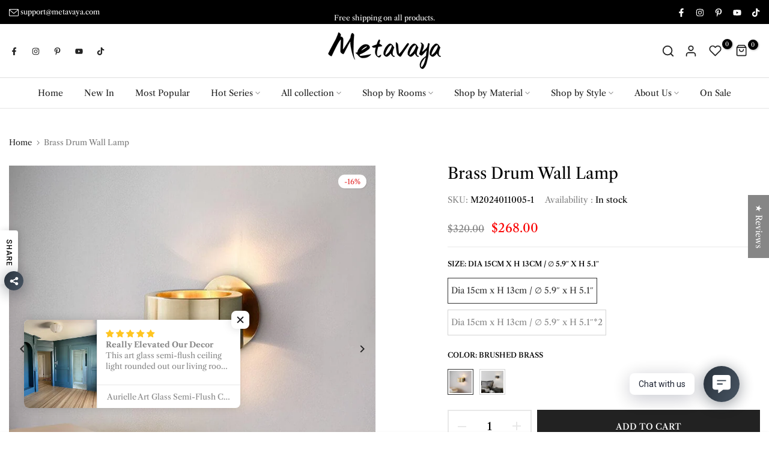

--- FILE ---
content_type: text/html; charset=utf-8
request_url: https://metavaya.com/en-ca/?section_id=search-hidden
body_size: 1820
content:
<div id="shopify-section-search-hidden" class="shopify-section"><div class="t4s-drawer__header">
    <button class="t4s-drawer__close" data-drawer-close aria-label="Close">
      <svg class="t4s-iconsvg-close" xmlns="http://www.w3.org/2000/svg" viewBox="0 0 24 24" fill="none" stroke="currentColor" stroke-width="2" stroke-linecap="round" stroke-linejoin="round" class="feather feather-x"><line x1="18" y1="6" x2="6" y2="18"></line><line x1="6" y1="6" x2="18" y2="18"></line></svg>
    </button>
 </div>
 <form data-frm-search action="/en-ca/search" method="get" class="t4s-mini-search__frm t4s-prt4s-has-search-key" role="search">
    <input type="hidden" name="type" value="product">
    <input type="hidden" name="options[unavailable_products]" value="last">
    <input type="hidden" name="options[prefix]" value="last">
    <div class="t4s-mini-search__inner"><div data-cat-search class="t4s-mini-search__cat">
          <div data-cat-search class="t4s-search-header__type t4s-pr t4s-oh t4s-col-auto t4s-col-item">
             <select data-name="product_type" class="t4s-truncate">
               <option value="*">All Categories</option><option value="Ceiling Fan Light">Ceiling Fan Light</option><option value="Ceiling Light">Ceiling Light</option><option value="Chandelier">Chandelier</option><option value="Floor Lamp">Floor Lamp</option><option value="Insurance">Insurance</option><option value="Outdoor Light">Outdoor Light</option><option value="Pendant Light">Pendant Light</option><option value="Table Lamp">Table Lamp</option><option value="Wall Lamp">Wall Lamp</option></select>
          </div>
        </div><div class="t4s-mini-search__input t4s-pr t4s-oh">
         <input data-input-search class="t4s-mini-search__input" autocomplete="off" type="text" name="q" placeholder="Search">
      </div>
    </div><div data-listKey class="t4s-mini-search__keys">
          <span class="t4s-mini-search__label">Quick search:</span>
          <ul class="t4s-mini-search__listKey t4s-d-inline-block"><li class="t4s-d-inline-block"><a data-key='Akari' href="/en-ca/search?type=product&options%5Bunavailable_products%5D=last&options%5Bprefix%5D=last&q=Akari">Akari, </a></li>
             <li class="t4s-d-inline-block"><a data-key='Chandelier' href="/en-ca/search?type=product&options%5Bunavailable_products%5D=last&options%5Bprefix%5D=last&q=Chandelier">Chandelier, </a></li>
             <li class="t4s-d-inline-block"><a data-key='Pendant Light' href="/en-ca/search?type=product&options%5Bunavailable_products%5D=last&options%5Bprefix%5D=last&q=Pendant+Light">Pendant Light, </a></li>
             <li class="t4s-d-inline-block"><a data-key='Wall Sconce' href="/en-ca/search?type=product&options%5Bunavailable_products%5D=last&options%5Bprefix%5D=last&q=Wall+Sconce">Wall Sconce, </a></li>
             <li class="t4s-d-inline-block"><a data-key='Murano' href="/en-ca/search?type=product&options%5Bunavailable_products%5D=last&options%5Bprefix%5D=last&q=Murano">Murano, </a></li>
             <li class="t4s-d-inline-block"><a data-key='Alabaster' href="/en-ca/search?type=product&options%5Bunavailable_products%5D=last&options%5Bprefix%5D=last&q=Alabaster">Alabaster, </a></li>
             <li class="t4s-d-inline-block"><a data-key='Ginkgo' href="/en-ca/search?type=product&options%5Bunavailable_products%5D=last&options%5Bprefix%5D=last&q=Ginkgo">Ginkgo </a></li>
             </ul>
       </div></form><div data-title-search class="t4s-mini-search__title">Need some inspiration?</div><div class="t4s-drawer__content">
    <div class="t4s-drawer__main">
       <div data-t4s-scroll-me class="t4s-drawer__scroll t4s-current-scrollbar"><div data-skeleton-search class="t4s-skeleton_wrap t4s-row t4s-text-center t4s-row-cols-md-3 t4s-row-cols-2 t4s-gx-lg-30 t4s-gy-lg-30 t4s-gx-md-20 t4s-gy-md-20 t4s-gx-10 t4s-gy-20" style="display: none;"><div class="t4s-col-item t4s-space-item-inner t4s-widget__pr">
                  <div class="t4s-widget_img_pr"><div class="t4s-skeleton_img"></div></div>
                  <div class="t4s-widget_if_pr"><div class="t4s-skeleton_txt1"></div><div class="t4s-skeleton_txt2"></div></div>
                </div><div class="t4s-col-item t4s-space-item-inner t4s-widget__pr">
                  <div class="t4s-widget_img_pr"><div class="t4s-skeleton_img"></div></div>
                  <div class="t4s-widget_if_pr"><div class="t4s-skeleton_txt1"></div><div class="t4s-skeleton_txt2"></div></div>
                </div><div class="t4s-col-item t4s-space-item-inner t4s-widget__pr">
                  <div class="t4s-widget_img_pr"><div class="t4s-skeleton_img"></div></div>
                  <div class="t4s-widget_if_pr"><div class="t4s-skeleton_txt1"></div><div class="t4s-skeleton_txt2"></div></div>
                </div><div class="t4s-col-item t4s-space-item-inner t4s-widget__pr">
                  <div class="t4s-widget_img_pr"><div class="t4s-skeleton_img"></div></div>
                  <div class="t4s-widget_if_pr"><div class="t4s-skeleton_txt1"></div><div class="t4s-skeleton_txt2"></div></div>
                </div><div class="t4s-col-item t4s-space-item-inner t4s-widget__pr">
                  <div class="t4s-widget_img_pr"><div class="t4s-skeleton_img"></div></div>
                  <div class="t4s-widget_if_pr"><div class="t4s-skeleton_txt1"></div><div class="t4s-skeleton_txt2"></div></div>
                </div><div class="t4s-col-item t4s-space-item-inner t4s-widget__pr">
                  <div class="t4s-widget_img_pr"><div class="t4s-skeleton_img"></div></div>
                  <div class="t4s-widget_if_pr"><div class="t4s-skeleton_txt1"></div><div class="t4s-skeleton_txt2"></div></div>
                </div></div>
          <div data-results-search class="t4s-row t4s-text-center t4s-row-cols-md-3 t4s-row-cols-2 t4s-gx-lg-30 t4s-gy-lg-30 t4s-gx-md-20 t4s-gy-md-20 t4s-gx-10 t4s-gy-20 t4s-mini-search__content t4s_ratioadapt"><div class="t4s-col-item t4s-space-item-inner t4s-widget__pr">
	<div class="t4s-widget_img_pr"><a class="t4s-d-block t4s-pr t4s-oh t4s_ratio" href="/en-ca/products/akari-a-series-pendant-light" style="--aspect-ratioapt: 1.0">
				<img class="lazyloadt4s" data-src="//metavaya.com/cdn/shop/files/Akari_55A_Pendant_Light_Metavaya_19_bed5e9d4-8350-4eb7-8728-98319e1dd0b3.jpg?v=1719538170&width=1" data-widths="[100,200,400,600,700,800,900,1000,1200,1400,1600]" data-optimumx="2" data-sizes="auto" src="data: image/svg+xml,%3Csvg%20viewBox%3D%220%200%202048%202048%22%20xmlns%3D%22http%3A%2F%2Fwww.w3.org%2F2000%2Fsvg%22%3E%3C%2Fsvg%3E" width="2048" height="2048" alt="Akari A Series Pendant Light">
				<span class="lazyloadt4s-loader is-bg-img" style="background: url(//metavaya.com/cdn/shop/files/Akari_55A_Pendant_Light_Metavaya_19_bed5e9d4-8350-4eb7-8728-98319e1dd0b3.jpg?v=1719538170&width=1);"></span>
			</a></div>
	<div class="t4s-widget_if_pr">
		
		<a href="/en-ca/products/akari-a-series-pendant-light" class="t4s-d-block t4s-widget__pr-title">Akari A Series Pendant Light</a><div class="t4s-widget__pr-price"data-pr-price data-product-price><span class="t4s-price__sale"><span class=transcy-money>$145.00</span> – <span class=transcy-money>$1,080.00</span></span></div>
	</div>
</div><div class="t4s-col-item t4s-space-item-inner t4s-widget__pr">
	<div class="t4s-widget_img_pr"><a class="t4s-d-block t4s-pr t4s-oh t4s_ratio" href="/en-ca/products/eames-house-bird" style="--aspect-ratioapt: 1.0">
				<img class="lazyloadt4s" data-src="//metavaya.com/cdn/shop/products/Eames-House-Bird-Metavaya-721.jpg?v=1713094915&width=1" data-widths="[100,200,400,600,700,800,900,1000,1200,1400,1600]" data-optimumx="2" data-sizes="auto" src="data: image/svg+xml,%3Csvg%20viewBox%3D%220%200%201500%201500%22%20xmlns%3D%22http%3A%2F%2Fwww.w3.org%2F2000%2Fsvg%22%3E%3C%2Fsvg%3E" width="1500" height="1500" alt="Metavaya Table lamp Eames House Bird Buy Eames House Bird Online">
				<span class="lazyloadt4s-loader is-bg-img" style="background: url(//metavaya.com/cdn/shop/products/Eames-House-Bird-Metavaya-721.jpg?v=1713094915&width=1);"></span>
			</a></div>
	<div class="t4s-widget_if_pr">
		
		<a href="/en-ca/products/eames-house-bird" class="t4s-d-block t4s-widget__pr-title">Eames House Bird</a><div class="t4s-widget__pr-price"data-pr-price data-product-price><span class=transcy-money>$78.00</span>
</div>
	</div>
</div><div class="t4s-col-item t4s-space-item-inner t4s-widget__pr">
	<div class="t4s-widget_img_pr"><a class="t4s-d-block t4s-pr t4s-oh t4s_ratio" href="/en-ca/products/akari-1a-series-table-lamp" style="--aspect-ratioapt: 1.0">
				<img class="lazyloadt4s" data-src="//metavaya.com/cdn/shop/products/Akari-1A-Series-Table-Lamp-Metavaya-449.jpg?v=1715664838&width=1" data-widths="[100,200,400,600,700,800,900,1000,1200,1400,1600]" data-optimumx="2" data-sizes="auto" src="data: image/svg+xml,%3Csvg%20viewBox%3D%220%200%201000%201000%22%20xmlns%3D%22http%3A%2F%2Fwww.w3.org%2F2000%2Fsvg%22%3E%3C%2Fsvg%3E" width="1000" height="1000" alt="Metavaya Table lamp Akari 1A Series Table Lamp, Noguchi Lamp Shop Akari Table Lamp Online">
				<span class="lazyloadt4s-loader is-bg-img" style="background: url(//metavaya.com/cdn/shop/products/Akari-1A-Series-Table-Lamp-Metavaya-449.jpg?v=1715664838&width=1);"></span>
			</a></div>
	<div class="t4s-widget_if_pr">
		
		<a href="/en-ca/products/akari-1a-series-table-lamp" class="t4s-d-block t4s-widget__pr-title">Akari 1A Series Table Lamp, Noguchi Lamp</a><div class="t4s-widget__pr-price"data-pr-price data-product-price><del><span class=transcy-money>$301.00</span></del> <ins><span class=transcy-money>$215.00</span></ins></div>
	</div>
</div><div class="t4s-col-item t4s-space-item-inner t4s-widget__pr">
	<div class="t4s-widget_img_pr"><a class="t4s-d-block t4s-pr t4s-oh t4s_ratio" href="/en-ca/products/nelson-wall-lamp" style="--aspect-ratioapt: 1.0">
				<img class="lazyloadt4s" data-src="//metavaya.com/cdn/shop/products/Nelson-Wall-Lamp-Metavaya-920.jpg?v=1710470658&width=1" data-widths="[100,200,400,600,700,800,900,1000,1200,1400,1600]" data-optimumx="2" data-sizes="auto" src="data: image/svg+xml,%3Csvg%20viewBox%3D%220%200%203336%203336%22%20xmlns%3D%22http%3A%2F%2Fwww.w3.org%2F2000%2Fsvg%22%3E%3C%2Fsvg%3E" width="3336" height="3336" alt="Metavaya Wall lamp Nelson Wall Lamp Shop Nelson Wall Lamps Online">
				<span class="lazyloadt4s-loader is-bg-img" style="background: url(//metavaya.com/cdn/shop/products/Nelson-Wall-Lamp-Metavaya-920.jpg?v=1710470658&width=1);"></span>
			</a></div>
	<div class="t4s-widget_if_pr">
		
		<a href="/en-ca/products/nelson-wall-lamp" class="t4s-d-block t4s-widget__pr-title">Nelson Wall Lamp</a><div class="t4s-widget__pr-price"data-pr-price data-product-price><span class="t4s-price__sale"><span class=transcy-money>$245.00</span> – <span class=transcy-money>$480.00</span></span></div>
	</div>
</div><div class="t4s-col-item t4s-space-item-inner t4s-widget__pr">
	<div class="t4s-widget_img_pr"><a class="t4s-d-block t4s-pr t4s-oh t4s_ratio" href="/en-ca/products/akari-uf4-33n-floor-lamp" style="--aspect-ratioapt: 1.0">
				<img class="lazyloadt4s" data-src="//metavaya.com/cdn/shop/products/Akari-UF4-33N-Floor-Lamp-Metavaya-798.jpg?v=1715656078&width=1" data-widths="[100,200,400,600,700,800,900,1000,1200,1400,1600]" data-optimumx="2" data-sizes="auto" src="data: image/svg+xml,%3Csvg%20viewBox%3D%220%200%201500%201500%22%20xmlns%3D%22http%3A%2F%2Fwww.w3.org%2F2000%2Fsvg%22%3E%3C%2Fsvg%3E" width="1500" height="1500" alt="Metavaya Floor lamp Akari UF4-33N Floor Lamp Buy Akari UF4-33N Floor Lamp Online">
				<span class="lazyloadt4s-loader is-bg-img" style="background: url(//metavaya.com/cdn/shop/products/Akari-UF4-33N-Floor-Lamp-Metavaya-798.jpg?v=1715656078&width=1);"></span>
			</a></div>
	<div class="t4s-widget_if_pr">
		
		<a href="/en-ca/products/akari-uf4-33n-floor-lamp" class="t4s-d-block t4s-widget__pr-title">Akari UF4-33N Floor Lamp</a><div class="t4s-widget__pr-price"data-pr-price data-product-price><del><span class=transcy-money>$748.00</span></del> <ins><span class=transcy-money>$499.00</span></ins></div>
	</div>
</div><div class="t4s-col-item t4s-space-item-inner t4s-widget__pr">
	<div class="t4s-widget_img_pr"><a class="t4s-d-block t4s-pr t4s-oh t4s_ratio" href="/en-ca/products/nelson-pendant-lamp" style="--aspect-ratioapt: 1.0">
				<img class="lazyloadt4s" data-src="//metavaya.com/cdn/shop/products/Nelson-Pendant-Lamp-Metavaya-569.jpg?v=1710472569&width=1" data-widths="[100,200,400,600,700,800,900,1000,1200,1400,1600]" data-optimumx="2" data-sizes="auto" src="data: image/svg+xml,%3Csvg%20viewBox%3D%220%200%201319%201319%22%20xmlns%3D%22http%3A%2F%2Fwww.w3.org%2F2000%2Fsvg%22%3E%3C%2Fsvg%3E" width="1319" height="1319" alt="Metavaya Pendant lamp Nelson Pendant Lamp Shop Nelson Pendant Lamp Online">
				<span class="lazyloadt4s-loader is-bg-img" style="background: url(//metavaya.com/cdn/shop/products/Nelson-Pendant-Lamp-Metavaya-569.jpg?v=1710472569&width=1);"></span>
			</a></div>
	<div class="t4s-widget_if_pr">
		
		<a href="/en-ca/products/nelson-pendant-lamp" class="t4s-d-block t4s-widget__pr-title">Nelson Pendant Lamp</a><div class="t4s-widget__pr-price"data-pr-price data-product-price><span class=transcy-money>$169.00</span> – <span class=transcy-money>$1,000.00</span></div>
	</div>
</div></div></div>
    </div>
 </div><div data-viewAll-search class="t4s-drawer__bottom">
         <a href="/en-ca/collections/all-collection-1" class="t4s-mini-search__viewAll t4s-d-block">View All <svg width="16" xmlns="http://www.w3.org/2000/svg" viewBox="0 0 32 32"><path d="M 18.71875 6.78125 L 17.28125 8.21875 L 24.0625 15 L 4 15 L 4 17 L 24.0625 17 L 17.28125 23.78125 L 18.71875 25.21875 L 27.21875 16.71875 L 27.90625 16 L 27.21875 15.28125 Z"/></svg></a>
      </div></div>

--- FILE ---
content_type: text/html; charset=utf-8
request_url: https://metavaya.com/en-ca/search?type=article&q=1-hot-series%20shop-by-rooms%20shop-by-material%20shop-by-style%20about-us&section_id=dropdown-menu
body_size: 498
content:
<div id="shopify-section-dropdown-menu" class="shopify-section">[nt_drop_split1]<link rel="stylesheet" href="//metavaya.com/cdn/shop/t/56/assets/t4s-submenu.css?v=133802515811576213061764848357" media="all"><div class="t4s-menu-item"><a href="/en-ca/collections/akari-series">Akari Series</a></div><div class="t4s-menu-item"><a href="/en-ca/collections/ginkgo-leaf-lamp-series">Ginkgo Leaf Lamp Series</a></div><div class="t4s-menu-item"><a href="/en-ca/collections/alabaster-series">Alabaster Series</a></div><div class="t4s-menu-item"><a href="/en-ca/collections/murano-glass-series">Murano Glass Series</a></div><div class="t4s-menu-item"><a href="/en-ca/collections/shell-series">Shell Series</a></div><div class="t4s-menu-item"><a href="/en-ca/collections/lotus-leaf-series-1">Lotus Leaf Series</a></div><div class="t4s-menu-item"><a href="/en-ca/collections/solid-wood-series">Solid Wood Series</a></div><div class="t4s-menu-item"><a href="/en-ca/collections/silkworm-series">Silkworm Series</a></div><div class="t4s-menu-item"><a href="/en-ca/collections/khmara-series">Khmara Series</a></div><div class="t4s-menu-item"><a href="/en-ca/collections/rechargeable-light-series">Rechargeable Light Series</a></div><div class="t4s-menu-item"><a href="/en-ca/collections/firefly-series">Firefly Series</a></div><div class="t4s-menu-item"><a href="/en-ca/collections/teardrop-series">Teardrop Series</a></div><div class="t4s-menu-item"><a href="/en-ca/collections/marshmallow-series">Marshmallow Series</a></div>[nt_drop_split2]<link rel="stylesheet" href="//metavaya.com/cdn/shop/t/56/assets/t4s-submenu.css?v=133802515811576213061764848357" media="all"><div class="t4s-menu-item"><a href="/en-ca/collections/bedroom-lighting">Bedroom</a></div><div class="t4s-menu-item"><a href="/en-ca/collections/living-room-lighting">Living Room</a></div><div class="t4s-menu-item"><a href="/en-ca/collections/kitchen-lighting">Kitchen</a></div><div class="t4s-menu-item"><a href="/en-ca/collections/dining-room-wall-sconce">Dining Room</a></div><div class="t4s-menu-item"><a href="/en-ca/collections/bathroom">Bathroom</a></div><div class="t4s-menu-item"><a href="/en-ca/collections/entry-foyer">Entry/Foyer</a></div><div class="t4s-menu-item"><a href="/en-ca/collections/hallway">Hallway</a></div><div class="t4s-menu-item"><a href="/en-ca/collections/hotel">Hotel</a></div><div class="t4s-menu-item"><a href="/en-ca/collections/den-study">Den/study</a></div><div class="t4s-menu-item"><a href="/en-ca/collections/children-room">Children Room</a></div><div class="t4s-menu-item"><a href="/en-ca/collections/restaurant">Restaurant</a></div><div class="t4s-menu-item"><a href="/en-ca/collections/staircase-lighting">Staircase</a></div><div class="t4s-menu-item"><a href="/en-ca/collections/office-lighting">Office Lighting</a></div><div class="t4s-menu-item"><a href="/en-ca/collections/outdoor">Outdoor</a></div>[nt_drop_split2]<link rel="stylesheet" href="//metavaya.com/cdn/shop/t/56/assets/t4s-submenu.css?v=133802515811576213061764848357" media="all"><div class="t4s-menu-item"><a href="/en-ca/collections/alabaster-series">Alabaster</a></div><div class="t4s-menu-item"><a href="/en-ca/collections/acrylic-plastic">Acrylic & Plastic</a></div><div class="t4s-menu-item"><a href="/en-ca/collections/brass">Brass</a></div><div class="t4s-menu-item"><a href="/en-ca/collections/bamboo-rattan">Bamboo & Rattan</a></div><div class="t4s-menu-item"><a href="/en-ca/collections/crystal">Crystal</a></div><div class="t4s-menu-item"><a href="/en-ca/collections/ceramic">Ceramic</a></div><div class="t4s-menu-item"><a href="/en-ca/collections/cement-terrazzo">Cement & Terrazzo</a></div><div class="t4s-menu-item"><a href="/en-ca/collections/fabric-hemp-rope">Fabric & Hemp Rope</a></div><div class="t4s-menu-item"><a href="/en-ca/collections/feather">Feather</a></div><div class="t4s-menu-item"><a href="/en-ca/collections/glass">Glass</a></div><div class="t4s-menu-item"><a href="/en-ca/collections/lron">lron</a></div><div class="t4s-menu-item"><a href="/en-ca/collections/marble">Marble</a></div><div class="t4s-menu-item"><a href="/en-ca/collections/metal">Metal</a></div><div class="t4s-menu-item"><a href="/en-ca/collections/resin">Resin</a></div><div class="t4s-menu-item"><a href="/en-ca/collections/silk-mulberry-paper">Silk & Mulberry Paper</a></div><div class="t4s-menu-item"><a href="/en-ca/collections/travertine">Travertine</a></div><div class="t4s-menu-item"><a href="/en-ca/collections/wood">Wood</a></div><div class="t4s-menu-item"><a href="/en-ca/collections/polystyrene">Polystyrene</a></div><div class="t4s-menu-item"><a href="/en-ca/collections/stainless-steel">Stainless Steel</a></div>[nt_drop_split2]<link rel="stylesheet" href="//metavaya.com/cdn/shop/t/56/assets/t4s-submenu.css?v=133802515811576213061764848357" media="all"><div class="t4s-menu-item"><a href="/en-ca/collections/bauhaus">Bauhaus</a></div><div class="t4s-menu-item"><a href="/en-ca/collections/contemporary">Contemporary</a></div><div class="t4s-menu-item"><a href="/en-ca/collections/wabi-sabi">Wabi-Sabi</a></div><div class="t4s-menu-item"><a href="/en-ca/collections/nordic">Nordic</a></div><div class="t4s-menu-item"><a href="/en-ca/collections/farmhouse">Farmhouse</a></div><div class="t4s-menu-item"><a href="/en-ca/collections/transitional">Transitional</a></div><div class="t4s-menu-item"><a href="/en-ca/collections/industrial">Industrial</a></div><div class="t4s-menu-item"><a href="/en-ca/collections/mid-century-modern">Mid-Century Modern</a></div><div class="t4s-menu-item"><a href="/en-ca/collections/coastal-nautical">Coastal / Nautical</a></div><div class="t4s-menu-item"><a href="/en-ca/collections/period-vintage">Period & Vintage</a></div><div class="t4s-menu-item"><a href="/en-ca/collections/traditional">Traditional</a></div><div class="t4s-menu-item"><a href="/en-ca/collections/boho">Boho</a></div><div class="t4s-menu-item"><a href="/en-ca/collections/minimalist">Minimalist</a></div><div class="t4s-menu-item"><a href="/en-ca/collections/art-deco-decorative">Art Deco/Decorative</a></div>[nt_drop_split2]<link rel="stylesheet" href="//metavaya.com/cdn/shop/t/56/assets/t4s-submenu.css?v=133802515811576213061764848357" media="all"><div class="t4s-menu-item"><a href="/en-ca/pages/about-us">About us</a></div><div class="t4s-menu-item"><a href="/en-ca/pages/contact-us">Contact us</a></div><div class="t4s-menu-item"><a href="/en-ca/pages/intellectual-property-rights">Intellectual Property Rights</a></div><div class="t4s-menu-item"><a href="/en-ca/pages/product-catalog">Product catalog</a></div><div class="t4s-menu-item"><a href="/en-ca/pages/customization">Customization</a></div><div class="t4s-menu-item"><a href="/en-ca/pages/certification">Certification</a></div><div class="t4s-menu-item"><a href="/en-ca/pages/faqs">FAQs</a></div><div class="t4s-menu-item"><a href="/en-ca/blogs/new">Blog</a></div>[nt_drop_split1]

</div>

--- FILE ---
content_type: text/css
request_url: https://metavaya.com/cdn/shop/t/56/assets/accordion.css?v=62337465399038592921764848253
body_size: 102
content:
.t4s-type-accordion>.t4s-tab-wrapper{position:relative;border-bottom:solid 1px var(--border-color)}.t4s-type-accordion>.t4s-tab-wrapper:last-child{border:none}.t4s-type-accordion .t4s-accor-title{display:flex;justify-content:space-between;align-items:center;line-height:24px;padding:0;font-size:16px;color:var(--title-cl);background-color:var(--bg-title-cl);position:relative;font-weight:400}.t4s-type-accordion .t4s-tab-wrapper.t4s-active .t4s-accor-title{color:var(--title-active-cl);background-color:var(--bg-title-active-cl);border-bottom:solid 1px var(--border-color)}.t4s-type-accordion .t4s-tab-content{padding:20px 0 0}.t4s-accor-title .t4s-accor-icon{margin-right:5px;color:inherit}.t4s-accor-title .t4s-accor-icon svg{display:flex;align-self:center;fill:currentColor;height:20px;width:20px}.t4s-accor-title .t4s-accor-text{display:inline-flex;padding:16px 0;line-height:24px;justify-content:center;align-items:center}.t4s-accor-title .t4s-accor-item-nav{width:30px;height:30px;display:flex;align-items:center;justify-content:flex-end}.t4s-accor-title .t4s-accor-item-nav svg{width:12px;height:12px;transform:rotate(90deg);transition:.5s ease 0s}.t4s-tab-wrapper.t4s-active .t4s-accor-title .t4s-accor-item-nav svg{transform:rotate(270deg)}.t4s-accordion-style-2 .t4s-accor-title .t4s-accor-item-nav{width:56px;height:56px;background-color:var(--title-cl);color:var(--title-cl2);position:absolute;z-index:2;right:0;top:0;bottom:0;margin:auto;display:inline-block;vertical-align:top}.t4s-accordion-style-2 .t4s-accor-title .t4s-accor-item-nav:before,.t4s-accordion-style-2 .t4s-accor-title .t4s-accor-item-nav:after{position:absolute;content:"";top:50%;left:50%;-webkit-transform:translate(-50%,-50%) rotate(-90deg);transform:translate(-50%,-50%) rotate(-90deg);background-color:currentColor;transition:transform .35s ease-in-out,opacity .35s ease-in-out,-webkit-transform .35s ease-in-out;background-color:var(--title-cl2)}.t4s-accordion-style-2 .t4s-accor-title .t4s-accor-item-nav:before{width:15px;height:2px;opacity:1}.t4s-accordion-style-2 .t4s-accor-title .t4s-accor-item-nav:after{width:2px;height:15px;opacity:1}.t4s-accordion-style-2 .t4s-tab-wrapper.t4s-active .t4s-accor-title .t4s-accor-item-nav{background-color:var(--title-active-cl)}.t4s-accordion-style-2 .t4s-tab-wrapper.t4s-active .t4s-accor-title .t4s-accor-item-nav:before{opacity:0}.t4s-accordion-style-2 .t4s-tab-wrapper.t4s-active .t4s-accor-title .t4s-accor-item-nav:after,.t4s-accordion-style-2 .t4s-tab-wrapper.t4s-active .t4s-accor-title .t4s-accor-item-nav:before{-webkit-transform:translate(-50%,-50%) rotate(90deg);transform:translate(-50%,-50%) rotate(90deg);background-color:var(--title-active-cl2)}.t4s-accordion-style-2 .t4s-type-accordion .t4s-accor-title{padding:0 0 0 10px}.t4s-accordion-style-2 .t4s-type-accordion .t4s-tab-content{padding:20px 20px 0}.t4s-accordion-style-2 .t4s-tab-wrapper .t4s-accor-title .t4s-accor-item-nav svg{display:none}.t4s-accordion-style-2 .t4s-type-accordion>.t4s-tab-wrapper{margin-bottom:10px;border:solid 1px var(--border-color)}.t4s-block-accordion .t4s-tab-wrapper .t4s-accor-item-nav:before,.t4s-block-accordion .t4s-tab-wrapper .t4s-accor-item-nav:after{content:"";position:absolute;z-index:2;width:12px;height:2px;background-color:var(--title-cl);left:0;right:0;top:0;bottom:0;margin:auto}.t4s-block-accordion .t4s-tab-wrapper .t4s-accor-item-nav:after{width:2px;height:12px}.t4s-block-accordion.t4s-type-accordion>.t4s-tab-wrapper:last-child{border-bottom:solid 1px var(--border-color)}.t4s-block-accordion{margin-bottom:var(--mgb)}.t4s-block-accordion.t4s-type-accordion .t4s-accor-title{padding:0}.t4s-block-accordion .t4s-accor-title .t4s-accor-text{font-size:26px;line-height:36px;padding:13px 0}@media (max-width: 1024px){.t4s-block-accordion{margin-bottom:var(--mgb-tb)}}@media (max-width: 767px){.t4s-block-accordion{margin-bottom:var(--mgb-mb)}.t4s-type-accordion .t4s-accor-title{padding:0 60px 0 10px}.t4s-accordion-style-2 .t4s-type-accordion .t4s-accor-title{padding:10px 50px 10px 10px}.t4s-accordion-style-2 .t4s-accor-title .t4s-accor-item-nav{right:10px}.t4s-type-accordion .t4s-tab-content{padding:10px}.t4s-accor-title .t4s-accor-text{padding:6px 0}.t4s-accor-title .t4s-accor-item-nav{width:36px;height:36px}}
/*# sourceMappingURL=/cdn/shop/t/56/assets/accordion.css.map?v=62337465399038592921764848253 */


--- FILE ---
content_type: text/css
request_url: https://metavaya.com/cdn/shop/t/56/assets/newsletter.css?v=59422309238344355301764848333
body_size: 1214
content:
.t4s-newsletter-parent ::-webkit-input-placeholder{color:inherit;opacity:1;filter:alpha(opacity=100);line-height:inherit;height:inherit;font-size:inherit;font-weight:inherit}.t4s-newsletter-parent :-moz-placeholder{color:inherit;opacity:1;filter:alpha(opacity=100);line-height:inherit;height:inherit;font-size:inherit;font-weight:inherit}.t4s-newsletter-parent ::-moz-placeholder{color:inherit;opacity:1;filter:alpha(opacity=100);line-height:inherit;height:inherit;font-size:inherit;font-weight:inherit}.t4s-newsletter-parent :-ms-input-placeholder{color:inherit;opacity:1;filter:alpha(opacity=100);line-height:inherit;height:inherit;font-size:inherit;font-weight:inherit}.t4s-newsletter-parent input[type=text],input[type=email],.t4s-newsletter-parent textarea,.t4s-newsletter-parent input[type=password],.t4s-newsletter-parent input[type=tel],.t4s-newsletter-parent input[type=search],input[type=email]:hover,.t4s-newsletter-parent input[type=password]:hover,.t4s-newsletter-parent input[type=tel]:hover,.t4s-newsletter-parent input[type=search]:hover,input[type=email]:focus,.t4s-newsletter-parent input[type=password]:focus,.t4s-newsletter-parent input[type=tel]:focus,.t4s-newsletter-parent input[type=search]:focus{appearance:none;-moz-appearance:none;-webkit-appearance:none;-ms-appearance:none;-o-appearance:none;outline:none}.t4s-newsletter-parent input:focus::placeholder{color:transparent}.t4s-news-one-column .t4s-newsletter-parent{margin-left:auto;margin-right:auto}.t4s-news-two-columns{display:flex;justify-content:space-between;align-items:center}.t4s-news-two-columns .t4s-top-heading{padding-right:20px}.t4s-newsletter-parent input{outline:0;-webkit-box-shadow:none;box-shadow:none;border-radius:0}.t4s-newsletter-parent.t4s-newsletter-center{text-align:center}.t4s-newsletter-parent.t4s-newsletter-center form{display:inline-block;width:var(--form-width);max-width:100%}.t4s-newsletter-parent{width:100%;max-width:100%;margin-bottom:var(--mgb);display:inline-block;vertical-align:top}.t4s-newsletter-parent.t4s-custom-width-true{max-width:var(--form-width)}.t4s-newsletter__inner{margin-left:0;margin-right:0;display:flex;align-items:center}.t4s-newsletter__inner .t4s-newsletter__email{width:100%;line-height:24px;transition:border-color .5s;box-shadow:none;-webkit-appearance:none;-moz-appearance:none;appearance:none;font-size:14px;outline:0;border-radius:0;max-width:100%;background-color:transparent;padding:5px 0;overflow:hidden;text-overflow:ellipsis;white-space:nowrap;border:none;border-bottom-style:solid;border-width:2px}.t4s-newsletter__inner .t4s-newsletter__email,.t4s-newsletter__inner .t4s-newsletter__email:focus,.t4s-newsletter__inner input:not([type=submit]):not([type=checkbox]):focus{color:var(--input-cl);border-color:var(--border-cl)}.t4s-newsletter__inner .t4s-newsletter__submit{text-transform:uppercase;font-size:12.17px;letter-spacing:1.3px;font-weight:500;margin:0;padding:5px 0;line-height:24px;display:inline-block;vertical-align:top;text-align:center;overflow:hidden;text-overflow:ellipsis;white-space:nowrap;border:none;border-bottom-style:solid;border-width:2px;border-color:var(--border-cl);color:var(--btn-cl);min-width:70px}.t4s-newsletter__inner .t4s-newsletter__submit:focus{color:var(--btn-hover-cl)}.t4s-newsletter__inner .t4s-newsletter__submit svg{fill:currentColor;height:24px;width:24px}.t4s-newsletter__inner .t4s-newsletter__submit svg.t4s-arrow-svg{width:14px}.t4s-newsl-medium .t4s-newsletter__inner .t4s-newsletter__email{font-size:15px;padding:9px 0;line-height:25px}.t4s-newsl-medium .t4s-newsletter__inner .t4s-newsletter__submit{font-size:13px;padding:10px 0;line-height:23px}.t4s-newsl-medium .t4s-newsletter__inner .t4s-newsletter__submit svg{height:23px;width:22px;margin:0}.t4s-newsl-medium .t4s-newsletter__inner .t4s-newsletter__submit svg.t4s-arrow-svg{width:16px}.t4s-newsl-large .t4s-newsletter__inner .t4s-newsletter__email{font-size:16px;padding:11px 0;line-height:27px}.t4s-newsl-large .t4s-newsletter__inner .t4s-newsletter__submit{font-size:14px;padding:11px 0;line-height:27px}.t4s-newsl-large .t4s-newsletter__inner .t4s-newsletter__submit svg{height:27px;width:28px}.t4s-newsl-large .t4s-newsletter__inner .t4s-newsletter__submit svg.t4s-arrow-svg{width:18px}.t4s-newsl-extra_large .t4s-newsletter__inner .t4s-newsletter__email{font-size:18px;padding:12px 0;line-height:30px}.t4s-newsl-extra_large .t4s-newsletter__inner .t4s-newsletter__submit{font-size:15px;padding:12px 0;line-height:28px}.t4s-newsl-extra_large .t4s-newsletter__inner .t4s-newsletter__submit svg{height:30px;width:30px}.t4s-newsl-extra_large .t4s-newsletter__inner .t4s-newsletter__submit svg.t4s-arrow-svg{width:20px}.t4s-newsletter__inner .t4s-newsletter__submit .t4s-newsletter__text{display:flex;align-items:center;justify-content:center}.t4s-newsletter__inner .t4s-newsletter__submit.is--loading>span:not(.t4s-loading__spinner){opacity:0;visibility:hidden}.t4s-newsl-des-1 .t4s-newsletter__inner .is--col-email{padding-inline-end:14px}.t4s-newsl-des-1 .t4s-newsletter__inner .t4s-newsletter__submit,.t4s-newsl-des-2 .t4s-newsletter__inner .t4s-newsletter__submit{background-color:transparent}.t4s-newsl-des-2.t4s-has-btn-icon .t4s-newsletter__inner .t4s-newsletter__submit .t4s-newsletter__text{justify-content:flex-end}.t4s-newsl-layout-3.t4s-news-two-columns .t4s-top-heading{display:inline-flex;align-items:center}.t4s-newsl-layout-3.t4s-news-two-columns .t4s-top-heading .t4s-top-icon{margin-right:30px}.t4s-newsl-des-3 .t4s-newsletter__inner{align-items:flex-start}.t4s-newsl-des-3 .t4s-newsletter__inner .is--col-email{padding-right:21px}.t4s-newsl-des-3 .t4s-newsletter__inner .t4s-newsletter__email{font-size:12px;padding:0 0 1px}.t4s-newsl-des-3 .t4s-newsletter__inner .t4s-newsletter__submit{border-style:solid;border-width:2px;border-color:var(--btn-cl);text-align:center;background-color:transparent;min-width:52px;height:52px;border-radius:52px;line-height:48px}.t4s-newsl-des-3.t4s-newsl-medium .t4s-newsletter__inner .t4s-newsletter__email{font-size:13px;padding:0 0 6px}.t4s-newsl-des-3.t4s-newsl-medium .t4s-newsletter__inner .t4s-newsletter__submit{min-width:62px;height:62px;border-radius:62px;line-height:58px}.t4s-newsl-des-3.t4s-newsl-large .t4s-newsletter__inner .t4s-newsletter__email{font-size:14px;padding:4px 0}.t4s-newsl-des-3.t4s-newsl-large .t4s-newsletter__inner .t4s-newsletter__submit{min-width:72px;height:72px;border-radius:72px;line-height:68px}.t4s-newsl-des-3.t4s-has-btn-text .t4s-newsletter__inner .t4s-newsletter__submit{padding:0 20px}.t4s-newsl-des-4 .t4s-newsletter__inner .t4s-newsletter__email{border:none;padding:5px 20px;line-height:24px;font-size:11px}.t4s-newsl-des-4 .t4s-newsletter__inner .t4s-newsletter__email,.t4s-newsl-des-4 .t4s-newsletter__inner .t4s-newsletter__email:focus,.t4s-newsl-des-4 .t4s-newsletter__inner input:not([type=submit]):not([type=checkbox]):focus{background-color:var(--border-cl);color:var(--input-cl)}.t4s-newsl-des-4 .t4s-newsletter__inner .t4s-newsletter__submit{background-color:var(--btn-cl);color:var(--btn-cl2);min-width:77px;line-height:24px;border:none;padding:5px 20px;font-size:10px}.t4s-newsl-des-4 .t4s-newsletter__inner .t4s-newsletter__submit:focus{background-color:var(--btn-hover-cl);color:var(--btn-hover-cl2)}.t4s-newsl-des-4.t4s-newsl-medium .t4s-newsletter__inner .t4s-newsletter__email{font-size:12px;padding:10px 20px;line-height:25px}.t4s-newsl-des-4.t4s-newsl-medium .t4s-newsletter__inner .t4s-newsletter__submit{font-size:11px;padding:11px 30px;line-height:23px}.t4s-newsl-des-4.t4s-newsl-large .t4s-newsletter__inner .t4s-newsletter__email{font-size:13px;padding:12px 20px;line-height:26px}.t4s-newsl-des-4.t4s-newsl-large .t4s-newsletter__inner .t4s-newsletter__submit{font-size:12px;padding:12px 40px;line-height:26px}.t4s-newsl-des-4.t4s-newsl-extra_large .t4s-newsletter__inner .t4s-newsletter__email{font-size:14px;padding:14.5px 20px;line-height:26px}.t4s-newsl-des-4.t4s-newsl-extra_large .t4s-newsletter__inner .t4s-newsletter__submit{font-size:12px;padding:14.5px 40px;line-height:26px}.t4s-newsl-des-5 .t4s-newsletter__form .t4s-newsletter__inner{border:solid 1px var(--border-cl);padding-left:0;background-color:transparent}.t4s-newsl-des-5 .t4s-newsletter__inner .t4s-newsletter__email{font-size:12px;border:none;padding:8px 0;line-height:24px}.t4s-newsl-des-5 .t4s-newsletter__inner .t4s-newsletter__submit{background-color:transparent;border:none;padding:8px 23px;line-height:24px;min-width:1px}.t4s-newsl-des-5 .t4s-newsletter__inner .t4s-newsletter__submit:hover{background-color:transparent}.t4s-newsl-des-5.t4s-newsl-medium .t4s-newsletter__inner .t4s-newsletter__email{padding:11px 0;padding-inline-start:20px;line-height:24px;font-size:13px}.t4s-newsl-des-5.t4s-newsl-medium .t4s-newsletter__inner .t4s-newsletter__submit{padding:11px 23px;line-height:24px}.t4s-newsl-des-5.t4s-newsl-large .t4s-newsletter__inner .t4s-newsletter__email{padding:12px 0;line-height:26px;font-size:14px}.t4s-newsl-des-5.t4s-newsl-large .t4s-newsletter__inner .t4s-newsletter__submit{padding:12px 23px;line-height:26px}.t4s-newsl-des-5.t4s-newsl-extra_large .t4s-newsletter__inner .t4s-newsletter__email{padding:14.5px 0;line-height:26px;font-size:14px}.t4s-newsl-des-5.t4s-newsl-extra_large .t4s-newsletter__inner .t4s-newsletter__submit{padding:14.5px 23px;line-height:26px}.t4s-newsl-des-9 .t4s-newsletter__inner .t4s-newsletter__email{padding:11px 0}.t4s-newsl-des-9 .t4s-newsletter__inner .t4s-newsletter__submit{padding:11px 32px;border:unset}.t4s-newsl-des-9 .t4s-newsletter__inner .is--col-email{margin-right:17px}.t4s-newsletter-parent>div,.t4s-newsletter-parent .t4s-newsletter__success,.t4s-newsletter-parent .t4s-newsletter__error{position:static;z-index:2;bottom:calc(100% + 8px);left:0;background-color:var(--t4s-light-color);padding:5px 10px;color:var(--text-color);border:solid 1px var(--border-color);border-radius:20px;text-align:start;margin:10px 0;font-size:13px}.t4s-newsletter-parent .t4s-newsletter__success{border-color:var(--t4s-success-color);color:var(--t4s-success-color)}.t4s-newsletter-parent>div svg,.t4s-newsletter-parent .t4s-newsletter__success svg{margin-right:5px;display:inline-block;vertical-align:middle;width:12px;fill:currentColor}.t4s-newsletter-parent .t4s-newsletter__error{border-color:var(--t4s-error-color);color:var(--t4s-error-color)}.t4s-newsletter-parent .t4s-newsletter__error:before{border-bottom:solid 1px var(--t4s-error-color);border-right:solid 1px var(--t4s-error-color)}.t4s-newsletter-wrap.t4s-form-border-true{border:solid 2px var(--border-color);padding:60px 90px 60px 120px}.t4s-agree__checkbox{margin-top:20px}.t4s-agree__checkbox input[type=checkbox]{display:none}.t4s-agree__checkbox input[type=checkbox]+label{cursor:pointer}.t4s-agree__checkbox input[type=checkbox]+label:before{content:"";display:inline-block;margin-inline-end:6px;width:16px;height:16px;min-width:16px;border:1px solid #d4d6d8;background:#fff;box-shadow:0 1px #d4d6d866;border-radius:2px;-webkit-appearance:none;position:relative;top:3px;box-shadow:none;background-size:cover;background-repeat:no-repeat;background-position:50%;transition:.2s ease-in-out}.t4s-agree__checkbox input[type=checkbox]:checked+label:before{background-color:var(--accent-color);border-color:var(--accent-color)}.t4s-agree__checkbox input[type=checkbox]~svg{display:block;width:12px;height:12px;fill:#fff;position:absolute;top:5px;left:2px;pointer-events:none;transform:scale(0);-webkit-transform:scale(0);-webkit-transition:.25s ease-in-out;transition:.25s ease-in-out}.t4s-agree__checkbox input[type=checkbox]:checked~svg{transform:scale(1);-webkit-transform:scale(1)}@media (max-width: 1440px){.t4s-newsletter-wrap.t4s-form-border-true{padding:40px 60px 40px 90px}}@media (max-width: 1199px){.t4s-newsletter-wrap.t4s-form-border-true{padding:40px 30px}}@media (max-width: 1024px) and (min-width: 768px){.t4s-newsletter-parent{margin-bottom:var(--mgb-tb)}.t4s-newsletter-parent.t4s-custom-width-true{max-width:var(--form-width-tb)}}@media (max-width: 991px){.t4s-news-two-columns{flex-direction:column}.t4s-newsl-layout-3.t4s-news-two-columns .t4s-top-heading .t4s-top-icon{margin-right:15px}.t4s-news-two-columns .t4s-top-heading{padding:0;margin-bottom:30px}.t4s-newsletter-wrap.t4s-form-border-true{padding:40px 15px}}@media (max-width: 767px){.t4s-newsletter-parent{margin-bottom:var(--mgb-mb)}.t4s-newsletter-parent.t4s-custom-width-true{max-width:var(--form-width-mb)}.t4s-newsl-des-1 .t4s-newsletter__inner .is--col-email{padding-inline-end:0}.t4s-newsl-des-1 .t4s-newsletter__inner .t4s-newsletter__submit{width:auto}}@media (max-width: 575px){.t4s-newsl-layout-3 .t4s-top-heading .t4s-top-icon{margin:0 0 15px}.t4s-newsl-des-9 .t4s-newsletter__inner .t4s-newsletter__email{padding:5px 0}.t4s-newsl-des-9 .t4s-newsletter__inner .t4s-newsletter__submit{padding:5px 10px;border:unset}.t4s-newsl-des-9 .t4s-newsletter__inner .is--col-email{margin-right:10px}}@media (-moz-touch-enabled: 0),(hover: hover) and (min-width: 1025px){.t4s-newsletter__inner .t4s-newsletter__submit:hover{border-color:var(--btn-hover-cl);color:var(--btn-hover-cl)}.t4s-newsl-des-4 .t4s-newsletter__inner .t4s-newsletter__submit:hover{background-color:var(--btn-hover-cl);color:var(--btn-hover-cl2)}}
/*# sourceMappingURL=/cdn/shop/t/56/assets/newsletter.css.map?v=59422309238344355301764848333 */


--- FILE ---
content_type: text/javascript
request_url: https://cdn.shopify.com/extensions/e7c5ea6c-8679-48da-8656-ccc48eb984dd/ymq-upsell-cross-sell-107/assets/upsell-cross-sell.js
body_size: 22284
content:
const YmqUpsell=class YmqUpsell{constructor(){this.init()}static getInstance(){return new YmqUpsell}init(){let e=this;if(Object.defineProperty(e,"fox",{value:!1,writable:!1,configurable:!1,enumerable:!0}),e.plan_key="SFC85NTYZM0R",e.plan_name_key="V8TC4N3XTVY6",e.free_plan=["Developer Preview","Development","trial","Shopify Plus Partner","Shopify Plus Partner Sandbox","staff"],e.class_prefix="ymq-upsell-app-",e.routes_root=window.Shopify.routes.root,e.admin=ymq_upsell.admin,e.config=ymq_upsell.config,e.setting=ymq_upsell.setting,e.module=["upsell","addon","cart_addon","cart_downsell"],e.products={},e.variants={},e.variants_name={},e.products_related={},e.products_complementary={},e.event_add_attr="ymq-upsell-event-add",e.fetchEventDispatcher=new EventTarget,e.cart=ymq_upsell.cart,e.cart_product_ids=[],e.exclude=[],e.downsell_array={},e.cart_popup={type:"addon",rule:null},e.block_id={},e.offer_id={},e.cart_add_on_popup={},e.checkbox_map={},e.ymq_price_class="ymq-upsell-price-span",e.money_format="money_format",e.cart_modal="ymq-upsell-app-cart-modal",e.popup_modal="ymq-upsell-app-popup-modal",e.bought_together_element=null,e.checkout_element=null,e.addcart_element=null,e.release_checkout=!1,e.release_addcart=!1,e.not_search_ids=[],e.rules={},e.empty_discount={value:0,type:2,name:""},e.upsell_add_attribute="",e.ai_upsell_add_attribute="",e.owl={},e.upsell_attributes="ymq_upsell_app_upsell",e.info_properties="__ymq_upsell_app_info",e.ai_properties="__ymq_upsell_app_ai",e.addon_properties="__ymq_upsell_app_addon",e.discount_text_p=e._getSetting("upsell","discount_text_p","",2),e.discount_text_a=e._getSetting("upsell","discount_text_a","",2),e.discount_text_f=e._getSetting("upsell","discount_text_f","",2),e.condition_rule={1:"l == r",2:"l != r",3:"l > r",4:"l < r",5:"l.startsWith(r)",6:"l.endsWith(r)",7:"l.includes(r)",8:"!l.includes(r)",9:"l.includes(r)",10:"!l.includes(r)"},e.font_style={light:{weight:300,style:"normal"},"light-italic":{weight:300,style:"italic"},regular:{weight:"normal",style:"normal"},italic:{weight:"normal",style:"italic"},medium:{weight:500,style:"normal"},"medium-italic":{weight:500,style:"italic"},bold:{weight:"bold",style:"normal"},"bold-italic":{weight:"bold",style:"italic"}},e.param={bt:"ymqupsell-bt"},e.insert_type={3:"beforebegin",4:"afterbegin",5:"beforeend",6:"afterend"},e.styleElement=document.querySelector("#ymq-upsell-app-style"),document.body.insertAdjacentHTML("beforeend",`<div class="${e.class_prefix}toast"></div>`),e.toast=document.querySelector(`.${e.class_prefix}toast`),e.currency_config=e._getConfig("currency",!1),e.currency_config&&(e.money_format=e.currency_config.setting["money-format"]),["money_format","money_with_currency_format"].includes(e.money_format)||(e.money_format="money_format"),!e.admin&&!e.fox&&0==e._getConfig(e.plan_key)&&!e.free_plan.includes(e._getConfig(e.plan_name_key)))return!0;e._hook("before_init"),e.adminProducts().os2Product()._getProductsById(e.getInitProductIds()),e.ab().buildStyle().listenAjax().initCurrency().documentEventListener().initEventDom().buildModal().registerMutationObserver().productPageBolck().initCurrencyApp().cartChanged()}_condition(condition,condition_rule,r){let that=this,coefficient=100,left=null,res=!1;condition=Number(condition),condition_rule=Number(condition_rule);try{switch(condition){case 1:left=that.automate_obj.title;break;case 2:left=that.automate_obj.type;break;case 3:left=that.automate_obj.vendor;break;case 4:if(1==condition_rule||2==condition_rule){let e=that.automate_obj.variants.map(e=>e.price/coefficient);left=e}3==condition_rule&&(left=that.automate_obj.price_max/coefficient),4==condition_rule&&(left=that.automate_obj.price_min/coefficient);break;case 5:case 22:left=that.automate_obj.tags;break;case 6:left=that.automate_obj.collection_title;break;case 21:left=that.automate_obj.email}if(null!=left)if(Array.isArray(left))if([7,8].includes(condition_rule)){let l=left;eval(that.condition_rule[condition_rule])&&(res=!0)}else if([10].includes(condition_rule)){let all_not_contains=!0;left.some(l=>{if(!eval(that.condition_rule[condition_rule]))return all_not_contains=!1,!0}),res=all_not_contains}else left.some(l=>{if(eval(that.condition_rule[condition_rule]))return res=!0,!0});else{let l=left;eval(that.condition_rule[condition_rule])&&(res=!0)}}catch(e){res=!1,console.log(e)}return res}_automate(data,obj){let that=this,eval_array=[],res=!1;return that.automate_obj=obj,Object.values(data).forEach(e=>{let{condition:t,condition_rule:r,condition_value:a}=e;a=that._reHtmlSpecialChars(a).replace(/'/g,"\\'"),eval_array.push(`that._condition('${t}','${r}','${a}')`)}),eval_array.length>0&&(res=eval(eval_array.join(" && "))),res}_automateAll(e,t){let r=this,a=!1;return Object.values(e).some(e=>{if(r._automate(e,t))return a=!0,!0}),a}reSet(e,t=null){window.admin_reset(e,t,this)}abIndex(e){return Math.floor(Math.random()*e.length)}ab(){let e=this;return e.admin||e.module.forEach(t=>{ymq_upsell[t].forEach(t=>{try{let{id:r,ab:a}=t,l=e._getCookie(r),n=a?.length;n>0?(a.unshift({}),null!=l&&null!=a[l]||(l=e.abIndex(a),e._setCookie(r,l)),Object.assign(t,a[l])):(l=0,e._removeCookie(r))}catch(e){console.log(e)}e.rules[t.id]=t})}),e}adminProducts(){let e=this;if(e.admin)try{window.initAdminProducts(e)}catch(e){}return e}os2Product(){let e=this;try{"object"==typeof window.ymq_upsell_os2_products&&(ymq_upsell.os2_products=Object.assign(ymq_upsell.os2_products,window.ymq_upsell_os2_products)),Object.values(ymq_upsell.os2_products).forEach(t=>{e.products.hasOwnProperty(t.id)||(t.variant_ids=t.variants.map(e=>e.id),e._assignDataToProduct(t),e.products[t.id]=t,t.variants.forEach(r=>{r.product_id=t.id,e.variants[r.id]=r,e.variants_name[r.title]=r}))})}catch(e){}return e}buildStyle(){let e=this;return e.styleElement.innerHTML=`:root{${e.getStyle(e.setting.style)}}${e.setting.setting.css}`,e}getStyle(e){let t=this;return Object.entries(e).map(([e,r])=>{if(e.endsWith("-style")&&t.font_style.hasOwnProperty(r)){let a=t.font_style[r],l="";return Object.keys(a).forEach(t=>{let r=a[t];l+=`--ymq-upsell-${e}-${t}: ${r};`}),l}return`--ymq-upsell-${e}: ${r};`}).join(" ")}getInitProductIds(){let e=this,t=e.class_prefix,r=[];return"product"==ymq_upsell.page&&r.push(ymq_upsell.product.id),e.cart.items.forEach(e=>{r.includes(e.product_id)||r.push(Number(e.product_id))}),document.querySelectorAll(`.${t}product-page-upsell`).forEach(e=>{let a=e.getAttribute(`${t}product-id`);a&&r.push(Number(a))}),e._arrayUnique(r)}listenAjax(){let e=this;return e.admin||(function(){let t=XMLHttpRequest.prototype.send,r=XMLHttpRequest.prototype.open;XMLHttpRequest.prototype.send=function(){try{e.listenAjaxOpen(this._url)}catch(e){}return t.apply(this,arguments)},XMLHttpRequest.prototype.open=function(){try{this.addEventListener("load",function(){if(this.hasOwnProperty("_url")||(this._url=this.responseURL),-1!=this._url.search("cart/update")||-1!=this._url.search("cart/change")||-1!=this._url.search("cart.js")||-1!=this._url.search("cart/clear")||-1!=this._url.search("cart/add"))try{if("json"==this.responseType){this.response}else{JSON.parse(this.responseText)}e.listenAjaxSend(this._url,data)}catch(t){e.listenAjaxSend(this._url,{})}}),r.apply(this,arguments)}catch(e){}}}(),function(t,r){"function"==typeof r&&(t.fetch=function(...t){e.fetchEventDispatcher.dispatchEvent(new CustomEvent("fetch",{detail:{args:t,type:"request"}}));const a=r.apply(this,arguments);return a.then(t=>{try{-1==t.url.search("cart/update")&&-1==t.url.search("cart/change")&&-1==t.url.search("cart.js")&&-1==t.url.search("cart/clear")&&-1==t.url.search("cart/add")||t.clone().json().then(r=>{e.listenAjaxSend(t.url,r)})}catch(e){}}),a})}(window,window.fetch),e.fetchEventDispatcher.addEventListener("fetch",function(t){let{args:r,type:a}=t.detail;if("request"===a){let[t]=r;e.listenAjaxOpen(t)}})),e}listenAjaxOpen(e){try{-1==e.search("ymq-no-listen")&&-1==e.search("ymq-cart-no-listen")&&(-1!=e.search("cart/update")||-1!=e.search("cart/change")||-1!=e.search("cart.js")||e.search("cart/clear"),e.search("cart/add"))}catch(e){}}listenAjaxSend(e,t){let r=this;try{if(-1==e.search("ymq-no-listen")&&-1==e.search("ymq-cart-no-listen")&&(-1==e.search("cart/update")&&-1==e.search("cart/change")&&-1==e.search("cart.js")&&-1==e.search("cart/clear")||t.hasOwnProperty("items")&&r.cartChanged(t,"true"==ymqUpsellUrlParam(r.param.bt,e)),-1!=e.search("cart/add"))){let t="";"true"==ymqUpsellUrlParam(r.param.bt,e)&&(t=`?${r.param.bt}=true`),window.fetch(`${r.routes_root}cart.js${t}`,{method:"GET"}).then(e=>e.json()).then(e=>{}).catch(e=>{})}}catch(e){}}cartChanged(e=this.cart,t=!1){let r=this,a=r.class_prefix;return r._updateCart(e),r.createCartPageBlock(document.querySelectorAll(`.${a}cart-page-upsell`)),r.upsellGroup(e,t),r.cart.items.forEach(e=>{r.cart_product_ids.push(e.product_id)}),r}async upsellGroup(e,t){if(this.admin)return this;function r(e,t){const r=new Set(e),a=new Set(t.filter(e=>r.has(e)));return Array.from(a)}function a(e,t){const r=new Set(t);return e.filter(e=>r.has(e))}function l(e,t){let r,a;return e.length<t.length?(r=new Set(e),a=t):(r=new Set(t),a=e),a.some(e=>r.has(e))}function n(e,t){return Object.entries(e).reduce((r,[a,l])=>(l.length>0&&(a!=t?r.push(l.shift()):l.shift(),0==l.length&&delete e[a]),r),[])}function i(e,t){const r=new Set(e),a=[];for(const e of t)r.has(e)?r.delete(e):a.push(e);return a}function o(e){return"string"==typeof e&&(e=(e=(e=(e=(e=e.replace(/&amp;/g,"&")).replace(/&lt;/g,"<")).replace(/&gt;/g,">")).replace(/&quot;/g,'"')).replace(/&#39;/g,"'")),e}function s(e,t,r,a=null,l=[]){if(u=i(e,u),null!=a)$.push({ids:e,discount:t,main_product:r,rule:a,allow_ids:l});else{if(0==r){let r=e.pop(),a=`__${t.name}`;h.hasOwnProperty(a)||(h[a]=[]),h[a].push({ids:[r],discount:{value:0,type:2,name:t.name}})}h.hasOwnProperty(t.name)||(h[t.name]=[]),h[t.name].push({ids:e,discount:t})}}let c=this,d=e.items.map(e=>e.product_id),u=[],p={},_={},m={},h={},y={},f={},g=[],$=[];if(await c._getProductsById(d),e.items.forEach(e=>{if(1==c.setting.upsell.status){let t=c._getProduct(e.product_id);p.hasOwnProperty(e.product_id)||(p[e.product_id]=[]),_.hasOwnProperty(e.product_id)||null!=t&&t.tags.length>0&&(_[e.product_id]=t.tags),m.hasOwnProperty(e.product_id)||null!=t&&t.collection_id.length>0&&(m[e.product_id]=t.collection_id),y[e.id]=e.product_id,f[e.id]=e;for(let t=0;t<e.quantity;t++)u.push(e.id),p[e.product_id].push(e.id)}}),1==c.setting.upsell.status){let e=Object.keys(_).length>0,t=Object.keys(m).length>0;ymq_upsell.upsell.some((h,$)=>{if(h.id.startsWith("ai"))return!0;if(u.length<=1)return!0;let{products_tags:b,trigger_collections:v,limited_qty_type:w,offer_products:q,limited_qty:k,product_type:A,trigger_products:x,qty_discount:S,main_product_discount:P,qty_discount_data:E,except_products:O,except_collections:C,except_products_tags:I}=h,j=c.hasQuantity("upsell",h),N=[],T=0,L=c._discount(h),B=h.discount,D=x.map(e=>Number(e.id)),M=q.map(e=>Number(e.id));if(0==B)return!1;b=c._split(b).map(e=>o(e)),I=c._split(I).map(e=>o(e)),Array.isArray(E)||(E=Object.values(E).reverse()),D=D.map(Number),M=M.map(Number);let H=r(D,d),V=r(M,d);if(2==A&&!(0!=V.length&&(0!=H.length||0!=b.length&&e||0!=v.length&&t)))return!1;if(k=Number(k),4==B&&(j=0),j){if(N=function(e,t){let r=[];return e.forEach(e=>{if(t.hasOwnProperty(Number(e.id))){let a=t[Number(e.id)];if(0==e.child.length);else{let t=e.child.map(Number);a=a.filter(e=>t.includes(e))}a=u.filter(e=>a.includes(e)),r=[...r,...a]}}),r}(q,p),T=N.length,(1==B||2==B)&&(1==w&&T<q.length||2==w&&T<k))return!1;if(3==B&&T<E[E.length-1].qty)return!1}else{if((1==B||2==B)&&(1==w&&V.length<q.length||2==w&&V.length<k))return!1;if(3==B&&V.length<E[E.length-1].qty)return!1}if(4==B&&V.length<q.length)return!1;let U={},F=[];var J;if(q.some(e=>{let t=Number(e.id);if(!d.includes(t))return!1;if(U.hasOwnProperty(t)||(U[t]=[]),0==e.child.length){if(p.hasOwnProperty(t)){let e=a(u,p[t]);U[t]=[...U[t],...e],F=[...F,...e]}}else{let r=e.child.map(e=>Number(e));r=a(u,r),U[t]=[...U[t],...r],F=[...F,...r]}}),J=U,U=Object.fromEntries(Object.entries(J).filter(([e,t])=>0!==t.length)),0==Object.keys(U).length)return!1;let R=[];if(1==A&&(R=c._cloneObj(u)),2==A){let r={};x.forEach(e=>{let t=Number(e.id);d.includes(t)&&(0==e.child.length?p.hasOwnProperty(t)&&(r[t]=a(u,p[t])):r[t]=a(u,e.child.map(Number)))}),e&&b.length>0&&Object.keys(_).some(e=>{e=Number(e),!r.hasOwnProperty(e)&&l(b,_[e])&&(r[e]=p[e])}),t&&v.length>0&&(v=v.map(e=>Number(e.id)),Object.keys(m).some(e=>{e=Number(e),!r.hasOwnProperty(e)&&l(v,m[e])&&(r[e]=p[e])})),Object.values(r).forEach(e=>{R=[...R,...e]})}if(4==A){let e={},t={},r=3;if(O.length>0){let r=O.map(e=>Number(e.id)),n=Object.keys(p);Object.keys(p).some(i=>{i=Number(i),l(r,n)||(e[i]=a(u,p[i]),t.hasOwnProperty(i)||(t[i]=[]),t[i].push(1))})}else r--;I.length>0?Object.keys(_).some(r=>{r=Number(r),l(I,_[r])||(e[r]=a(u,p[r]),t.hasOwnProperty(r)||(t[r]=[]),t[r].push(2))}):r--,C.length>0?(C=C.map(e=>Number(e.id)),Object.keys(m).some(r=>{r=Number(r),l(C,m[r])&&(e[r]=a(u,p[r]),t.hasOwnProperty(r)||(t[r]=[]),t[r].push(3))})):r--,0==r?R=c._cloneObj(u):Object.keys(e).forEach(a=>{let l=e[a],n=t[a];Array.isArray(l)&&Array.isArray(n)&&c._arrayUnique(n).length==r&&(R=[...R,...l])})}if(3==A&&Object.keys(p).some(e=>{e=Number(e);let t=c._getProduct(e);if(t){let{automate_allow:r}=t.allow[h.id];r&&(R=[...R,...a(u,p[e])])}}),0==R.length)return!1;R=R.sort((e,t)=>F.includes(e)-F.includes(t));let z=R.reduce((e,t)=>(e[t]=0,e),{});R.some(e=>{let t=`${$}-${y[e]}`;if(g.includes(t))return!1;if(z.hasOwnProperty(e)&&z[e]>0)return z[e]-=1,!1;let r=Object.keys(U).map(Number),a=0,l=r.indexOf(y[e]);if(-1!==l&&(r.splice(l,1),a=1),4==B&&r.length==q.length-a){try{let e={};for(const[t,r]of Object.entries(U))e[t]=r.slice().sort((e,t)=>c._getVariant(e).price-c._getVariant(t).price);U=e}catch(e){}let t=n(U,y[e]);t.forEach(e=>{z.hasOwnProperty(e)&&z[e]++});let r={};t.forEach(e=>{let t=c._getVariant(e);if(t||(t=f[e]),t){let{price:a}=t;r[e]=a}});let a=Object.keys(r).reduce((e,t)=>r[e]<r[t]?e:t);t=t.filter(e=>e!==a),s([a],{type:2,value:100,name:c._getSetting("upsell","cheapest_free","",1)},1),u=i([...t,e],u)}if(1==B)if(j){if(1==w&&T>=q.length-a||2==w&&T>=k){let t=n(U,y[e]);t.length>0&&(t.forEach(e=>{z.hasOwnProperty(e)&&z[e]++}),t.push(e),s(t,L,P,h,N))}}else if(1==w&&r.length==q.length-a||2==w&&r.length>=k){let t=n(U,y[e]);t.length>0&&(t.forEach(e=>{z.hasOwnProperty(e)&&z[e]++}),t.push(e),s(t,L,P))}else{if(1==w||2==w&&0==a)return!0;g.push(t)}if(2==B)if(j){if(1==w&&T>=q.length-a||2==w&&T>=k){let t=n(U,y[e]);t.length>0&&(t.forEach(e=>{z.hasOwnProperty(e)&&z[e]++}),t.push(e),s(t,{},P,h,N))}}else if(1==w&&r.length==q.length-a||2==w&&r.length>=k){let t=n(U,y[e]);t.forEach(e=>{z.hasOwnProperty(e)&&z[e]++});let r=Object.fromEntries(q.map(e=>[Number(e.id),e]));t.forEach(e=>{if(r.hasOwnProperty(y[e])){let t=r[y[e]].discount;1==t.enable_discount?(t=c._discount(t),s([e],t,1)):u=i([e],u)}else u=i([e],u)}),u=i([e],u)}if(3==B)if(j){let t=n(U,y[e]);t.length>0&&(t.forEach(e=>{z.hasOwnProperty(e)&&z[e]++}),t.push(e),s(t,{},P,h,N))}else{let l=0,i=n(U,y[e]);if(E.some(t=>{let{qty:a}=t,n=c._discount(t);if(r.length>=a&&i.length>0)return i.forEach(e=>{z.hasOwnProperty(e)&&z[e]++}),i.push(e),s(i,n,P),!0;l++}),l==E.length){if(0==a)return!0;g.push(t)}}})})}$.forEach(e=>{let{ids:t,discount:r,main_product:a,rule:l,allow_ids:n}=e,i=t[t.length-1],{offer_products:o,limited_qty_type:d,limited_qty:p,qty_discount_data:_}=l,m=l.discount;if(t.pop(),Array.isArray(_)||(_=Object.values(_).reverse()),t=[...t,...u.filter(e=>n.includes(e))],1==m&&(1==d&&t.length>=o.length||2==d&&t.length>=p)&&(t.push(i),s(t,r,a)),3==m&&_.some(e=>{let{qty:r}=e,l=c._discount(e);if(t.length>=r)return t.push(i),s(t,l,a),!0}),2==m){let e=Object.fromEntries(o.map(e=>[Number(e.id),e]));t.forEach(t=>{if(e.hasOwnProperty(y[t])){let r=e[y[t]].discount;1==r.enable_discount&&(r=c._discount(r),s([t],r,1))}})}});let b={};h=0==Object.keys(h).length?null:JSON.stringify(h),c.cart.attributes[c.upsell_attributes]!=h&&c.upsell_add_attribute!=h&&(c.upsell_add_attribute=h,b[c.upsell_attributes]=h),Object.keys(b).length>0?c._cartAjax(JSON.stringify({attributes:b}),"cart/update.js",()=>{c.upsell_add_attribute="",c.ai_upsell_add_attribute="",c._isReload(),ymqUpsellAppTriggerCartOpen(e,!1),c.afterAddToCart(e,t)},()=>{ymqUpsellAppTriggerCartOpen(e,!1),c.upsell_add_attribute="",c.ai_upsell_add_attribute="",c.afterAddToCart(e,t)}):c.afterAddToCart(e,t)}async afterAddToCart(e,t){if(t){let t=this,r=(t.class_prefix,t._getSetting("upsell","after_add_to_cart"));if(1==r&&(window.location.href=`${t.routes_root}cart`),2==r)try{ymq_option.cartInstance&&fetch(`/cart.js?timestamp=${Date.now()}`,{method:"GET"}).then(e=>e.json()).then(e=>{ymq_option.cartInstance.forEachProperties(e),!ymq_option.cartInstance.config.addedCartEvent||ymq_option.cartInstance.config.b2bAddedCartEvent?(ymq_option.cartInstance.checkOutDom=ymqJq(event.currentTarget),ymq_option.cartInstance.do_new_checkout(e)):window.location.href="/checkout"}).catch(e=>{window.location.href="/checkout"})}catch(e){window.location.href="/checkout"}if(4==r&&location.reload(),5==r)try{0==await ymqUpsellAppTriggerCartOpen(e)&&t._toast("add success")}catch(e){t._toast("add success")}t._endLoading(t.bought_together_element)}}_isReload(){"function"==typeof ymqUpsellIsReload?ymqUpsellIsReload():"cart"==ymq_cart.page&&location.reload()}countdown(e){let t=this,r=t.class_prefix,a=document.querySelectorAll(`.${r}cartaddon-countdown`);if(clearInterval(t.countdownIntervalId),(e=2==(e=e.split(":")).length?Number(60*e[0])+Number(e[1]):Number(60*e[0]))>0){function l(){let r=Math.floor(e/60),l=e%60,n=r.toString().padStart(2,"0")+":"+l.toString().padStart(2,"0");a.forEach(e=>{e.textContent=n}),0===e&&(clearInterval(t.countdownIntervalId),t.releaseCheckout()),e--}l(),t.countdownIntervalId=setInterval(l,1e3)}else try{a.forEach(e=>{e.textContent="00:00"})}catch(n){}}buildModal(){let e=this,t=e.class_prefix;return document.querySelector("body").insertAdjacentHTML("beforeend",`\n            <div class="ymqmodal-slide ymqmodal-dark-slide1" id="${e.cart_modal}" aria-hidden="true">\n                <div class="ymq_modal__overlay" tabindex="-1">\n                    <div class="ymq_modal__container" role="dialog" aria-modal="true" aria-labelledby="">\n                        <header class="ymq_modal__header">\n                            <div class="ymq_modal__header_container">\n                                <h2 class="ymq_modal__title"></h2>\n                                <div class="${t}cartaddon-countdown-container">Limited time offer! Expires in <span class="${t}cartaddon-countdown"></span></div>\n                            </div>\n                            \n                            <div class="ymq_modal__close ${t}cartaddon-modal-close" aria-label="Close modal"></div>\n                        </header>\n                        <main class="ymq_modal__content ${t}cartaddon-modal-content">\n                        \n                        </main>\n                        <footer class="ymq_modal__footer">\n                            <div class="${t}addon-footer">\n                                <div class="${t}total-info">\n                                    <div class="${t}total-price-container">\n                                        ${e._getSetting("cart_addon","total_price_label","",1)}\n                                        <s class="${t}total-compare-price"></s>\n                                        <span class="${t}total-final-price"></span>\n                                    </div>\n                                    <div class="${t}total-count-container">\n                                        ${ymq_upsell.svg.cart}\n                                        ✕<span class="${t}total-count"></span>\n                                    </div>\n                                </div>\n                                <button class="${t}small-button ${t}continue-button">\n                                    ${e._getSetting("cart_addon","continue_text","",1)}\n                                </button>\n                            </div>\n                            <div class="${t}downsell-footer">\n                                <div class="${t}button ${t}downsell-add">\n                                    ${e._getSetting("cart_downsell","add_cart","",1)}\n                                </div>\n                                <div class="${t}downsell-next">\n                                    ${e._getSetting("cart_downsell","downsell_text","",1)}\n                                </div>\n                            </div>\n                        </footer>\n                    </div>\n                </div>\n            </div>\n        `),document.querySelector("body").insertAdjacentHTML("beforeend",`\n            <div class="ymqmodal-slide" id="${e.popup_modal}" aria-hidden="true">\n                <div class="ymq_modal__overlay" tabindex="-1" data-ymqmodal-close>\n                    <div class="ymq_modal__container" role="dialog" aria-modal="true" aria-labelledby="">\n                        <div class="ymq_modal__close_container"><div class="ymq_modal__close ${t}cartaddon-modal-close" aria-label="Close modal" data-ymqmodal-close></div></div>\n                        <main class="ymq_modal__content ${t}popup-modal-content">\n                        \n                        </main>\n                    </div>\n                </div>\n            </div>\n        `),YmqModal.init({awaitCloseAnimation:!0,awaitOpenAnimation:!0}),e}productAddon(e=null){let t=this,r=t.class_prefix;try{let a=t._closest(e,`[${r}module="addon"]`);if(t.addcart_element=e,a.length>0){let l="",n=t._closest(e,'[name="product-id"]');try{if(n.length>0)l=n[0].value;else{let r=t._closest(e,'[name="id"]');r.length>0&&(l=t._getVariant(r[0].value).product_id)}}catch(e){l=""}let i=t.getFormData(a[0].querySelector(`.${r}upsell-container`),null,l);i.length>0?(i={items:i},t._cartAjax(JSON.stringify(i),"cart/add.js",()=>{t.releaseAddcart()},()=>{t.releaseAddcart()})):t.releaseAddcart()}else t.releaseAddcart()}catch(e){t.releaseAddcart()}}_setBlockId(e){let t=this,r=t.class_prefix,a=t._uuid();return e.hasAttribute(`${r}block-id`)&&e.setAttribute(`${r}old-block-id`,e.getAttribute(`${r}block-id`)),e.setAttribute(`${r}block-id`,a),t.block_id[a]=e,t.offer_id[a]=[],a}_getBlockId(e){let t=this,r=t.class_prefix;return t.block_id.hasOwnProperty(e)?t.block_id[e]:document.querySelector(`[${r}block-id="${e}"]`)}_getOldBlockId(e){let t=this.class_prefix,r=this._getBlockId(e);try{return r.getAttribute(`${t}old-block-id`)}catch(e){}return null}_resetBlockId(e,t=null){let r=this,a=r.class_prefix,l=r._getBlockId(e);null==t&&(t=r._getOldBlockId(e)),t&&(l.setAttribute(`${a}block-id`,t),l.removeAttribute(`${a}old-block-id`))}_getBlockIdByElement(e){let t=this.class_prefix;return e?e.getAttribute(`${t}block-id`):""}async cartAddonModal(){let e=this,t=e.class_prefix,r=document.getElementById(e.cart_modal),a=e._setBlockId(r);r.classList.add(`${t}addon-modal`),r.classList.remove(`${t}downsell-modal`),r.querySelector(".ymq_modal__title").innerHTML=e._getSetting("cart_addon","title"),r.querySelector(`.${t}cartaddon-countdown-container`).innerHTML=e._replaceHtmlPrecise(e._getSetting("cart_addon","countdown_text","",2),{key:"{timer}",value:`<span class="${t}cartaddon-countdown"></span>`});let l=await e.cartPageAddOn(a);!1!==l&&(document.querySelector(`.${t}cartaddon-modal-content`).innerHTML=l,""!=l?(e.countdown(e._getSetting("cart_addon","countdown")),document.querySelectorAll(`.${t}total-info`).forEach(e=>{e.querySelector(`.${t}total-compare-price`).innerHTML="",e.querySelector(`.${t}total-final-price`).innerHTML="",e.querySelector(`.${t}total-count`).innerHTML="",e.style.visibility="hidden"}),e.admin||YmqModal.show(e.cart_modal)):e.releaseCheckout())}async cartAddon(e=null,t=null){let r=this,a=r.class_prefix,l=r._getSetting("cart_addon","status",1),n=r._getSetting("cart_downsell","status",1);r._startLoading(e),r.checkout_element=e,r.exclude=[],r.cart_popup={type:"addon",rule:null},r.cart_add_on_popup={},r.admin&&(r.cart_popup={module:"cart_downsell",rule:t,item:{product_id:ymq_upsell.product.id}}),r.cart.items.forEach(e=>{let t=r._getProduct(e.product_id);r.exclude.push(e.product_id),t&&(1==l&&t.cart_addon.forEach(a=>{r._cartRule(a,t.id,e.id)&&r._resetCartPopupData(a,e)}),1==n&&t.cart_downsell.forEach(a=>{r._cartRule(a,t.id,e.id)&&r._resetCartPopupData(a,e,"cart_downsell")}))});try{if(null!=r.cart_popup.rule)if("cart_downsell"==r.cart_popup.module){let{offer_products:e,offer_data:t,title:l,discount_title:n,description:i}=r.cart_popup.rule,o=document.getElementById(r.cart_modal),s=r._setBlockId(o);o.setAttribute(`${a}rule-id`,r.cart_popup.rule.id),r.downsell_array[s]=[],t=Object.values(t),1==e.length&&r.downsell_array[s].push({product:e,title:l,discount_title:n,description:i}),r.downsell_array[s]=[...r.downsell_array[s],...t],o.classList.add(`${a}downsell-modal`),o.classList.remove(`${a}addon-modal`),o.querySelector(`.${a}cartaddon-countdown-container`).innerHTML=r._replaceHtmlPrecise(r._getSetting("cart_downsell","countdown_text","",2),{key:"{timer}",value:`<span class="${a}cartaddon-countdown"></span>`}),r.downsell_time=r._getSetting("cart_downsell","countdown"),await r.createProductInfoHtml("accepted")}else r.cartAddonModal();else{let e=r.setting.ai_cart_addon;e&&1==e.status&&await r.aiCartAddon(e)||r.releaseCheckout()}}catch(e){r.releaseCheckout()}return r._endLoading(e),r}async cartPageAddOn(e,t=!1){let r=this,a=[],l=[],n=r._getSetting("cart_addon","status",1),i=r.cart.items.map(e=>e.product_id),o=r._getOldBlockId(e),s=r.getDefaultValueChild("cart_addon",{},"layout",0,"line_num",1);if(r.admin){let o=r._getProduct(ymq_upsell.product.id),s=r._getBlockId(e);o&&(i.push(ymq_upsell.product.id),1==n&&(l=o.cart_addon.map(async t=>{await r.aiAutomatic(t,o),a.push(r.createBlockItemHtml(e,t,"cart_addon",i))}))),t=!1,s&&(t="pop-up"!=s.getAttribute("show-type"))}else r.cart.items.forEach(t=>{let o=r._getProduct(t.product_id);o&&(i.push(t.product_id),1==n&&(l=o.cart_addon.map(async l=>{r._cartRule(l,o.id,t.id)&&(await r.aiAutomatic(l,o),r.cart_add_on_popup[l.id]={module:"cart_addon",rule:l,item:t},a.push(r.createBlockItemHtml(e,l,"cart_addon",i)))})))});try{await Promise.all(l);let n=await Promise.all(a);return r._arraysAreEqual(r.offer_id[e],r.offer_id[o])?(r._resetBlockId(e,o),!1):(n=n.reduce((e,t)=>{for(const r in t)r in e||(e[r]=t[r]);return e},{}),r._isEmptyObject(n)?"":r.cartAddonContainer(n,s,t,e))}catch(e){console.error("Error occurred:",e)}return""}async aiCartAddon(e){let t=this,r=!1;for(const a of t.cart.items){let l=t._getProduct(a.product_id);if(t.aiTrigger(e,l)){let{ai_recommended_type:n,ai_offer_num:i}=e;await t._getRecommendations([l.id],n,i);let o=await t.createAiBlockItemHtml(e,"cart_addon",t.exclude,l);if(""!=o){t.cart_popup={item:a},t.cartAddonModal(o),r=!0;break}}}return r}releaseCheckout(){let e=this;e.admin||(clearInterval(e.countdownIntervalId),e.release_checkout=!0,setTimeout(()=>{e.checkout_element.click(),setTimeout(()=>{e.release_checkout=!1},0)},0))}releaseAddcart(){let e=this;e.release_addcart=!0,setTimeout(()=>{e.addcart_element.click(),setTimeout(()=>{e.release_addcart=!1},0)},0)}initEventDom(){let e=this,t='form[action*="/cart/add"]',r=["button[id*='so-btn-add-to-cart']","[data-product-add-to-cart-button]","".concat(t," .ProductForm__BuyButtons .ProductForm__AddToCart"),"".concat(t,' buy-buttons [type="submit"]'),"".concat(t," input[data-btn-addtocart]"),"".concat(t," input[id='product-add-to-cart']"),"".concat(t,' button[data-product-id]:not([data-checkout="checkout"])'),"".concat(t,' button[data-checkout="cart"]'),"".concat(t," button[type='submit'][name='add']"),"".concat(t," button[id='pre_order_custom']"),"".concat(t," button[class='btn-addtocart']"),"".concat(t," button[class='addtocart-js']"),"".concat(t," div[class='addCart']"),"".concat(t," button[class*='add-to-cart']"),"".concat(t," button[class*='textboxAddToCartBtn']")],a=[".btn.btn-checkout",".ymq-cart-app-checkout-fack-button",'[name="checkout"]',".ymq-fake-checkout-btn",'a[href^="/checkout"]','a[href="/account/login"].cart__submit','button[type="submit"].btn-order',"a.btn.cart__checkout","a.cart__submit",".wc-proceed-to-checkout button","#cart_form .buttons .btn-primary"];return e.admin||(""!=e._getConfig("add_cart_dom","")&&r.push(e._getConfig("add_cart_dom","")),e.add_cart_el=r.join(","),e.addAddCartListenerToElements(document.querySelectorAll(e.add_cart_el)),""!=e._getConfig("checkout_dom","")&&a.push(e._getConfig("checkout_dom","")),e.checkout_el=a.join(","),e.addCheckoutListenerToElements(document.querySelectorAll(e.checkout_el))),e}addAddCartListenerToElements(e){let t=this;return e.forEach(e=>{(e=t.replaceWithClonedElement(e)).hasAttribute(t.event_add_attr)||(e.setAttribute(t.event_add_attr,!0),e.addEventListener("click",r=>{t.cancelAdd(e)||t.release_addcart||(r.preventDefault(),r.stopPropagation(),r.stopImmediatePropagation(),t.productAddon(e))},!0))}),t}addCheckoutListenerToElements(e){let t=this;return e.forEach(e=>{(e=t.replaceWithClonedElement(e)).hasAttribute(t.event_add_attr)||(e.setAttribute(t.event_add_attr,!0),e.addEventListener("click",r=>{t.release_checkout||(r.preventDefault(),r.stopPropagation(),r.stopImmediatePropagation(),t.cartPageAgree()&&t.cartAddon(e))},!0))}),t}cartPageAgree(){let e=document.getElementById("CartTerms");return e&&!e.checked&&window.theme&&window.theme.strings&&null!=window.theme.strings.cartTermsConfirmation?(alert(theme.strings.cartTermsConfirmation),!1):"function"!=typeof window.ymqUpsellBeforeCheckout||window.ymqUpsellBeforeCheckout()}makeOfferProductById(e,t=this.empty_discount){let r=this._getProduct(e);return{id:e,handle:r?r.handle:e,child:[],discount:t}}cancelAdd(e=null){let t=!1;try{window.imageUploader&&window.imageUploader.hasOwnProperty("settings")&&(ymq_option.productInstance.config.ymq_option_branding.extra["other-form-data"]=1,0==window.imageUploader.validate()&&(window.imageUploader.alertErrorMsg(),t=!0))}catch(e){}try{ymq_option.productInstance.buildFormData().buildOtherFormData(),ymq_option.productInstance.validate.validateAll(ymq_option.productInstance.formData,!0),0!=ymq_option.productInstance.validate.validateCount&&(t=!0)}catch(e){}try{"function"==typeof ymqBeforeAddcartValidate&&(ymqBeforeAddcartValidate(e)||(t=!0))}catch(e){}return t}_cloneAndReplace(e){let t=this.class_prefix;if(!e)return;e.innerHTML="",e.removeAttribute(`${t}block-id`);let r=e.cloneNode(!0);e.insertAdjacentElement("afterend",r),e.remove()}documentEventListener(){let e=this,t=e.class_prefix;return window.addEventListener("pageshow",function(e){(e.persisted||window.performance&&2==window.performance.navigation.type)&&(document.querySelectorAll(`.${t}loading`).forEach(e=>{e.classList.remove(`${t}loading`),e.classList.remove(`${t}loading-dark`)}),YmqModal.close())},!1),document.addEventListener("click",async function(r){let a=r.target.closest(`.${t}bought-together`);if(a){if(r.preventDefault(),r.stopPropagation(),e.cancelAdd())return;e._startLoading(a),e.bought_together_element=a;let l=e.getFormData(a.closest(`.${t}upsell-container`),a);e._cartAjax(JSON.stringify(l),`cart/add.js?${e.param.bt}=true`,()=>{})}let l=r.target.closest(`.${t}popup-view`);if(l){r.preventDefault(),r.stopPropagation();let a=e.getPopupViewItem(l),n="",i=l.getAttribute(`${t}id`),o=e.makeOfferProductById(i);return e.popup_input_el=a.querySelector(`.${t}variants-input`),n=e.productItem(e._uuid(),o,"popup",[]),void(0!=n&&(n=`<div class="${t}product-info-container">${n}</div>`,document.querySelector(`.${t}popup-modal-content`).innerHTML=n,YmqModal.show(e.popup_modal)))}let n=r.target.closest(`.${t}add-button`);if(n){r.preventDefault(),r.stopPropagation();let a=n.closest(`.${t}item`);if(a.querySelector(`.${t}quantity-input`).value=1,e._hasClass(n,"add-directly"))if(e._hasClass(n,"view-button")){let r=n.closest(`.${t}item`);if(r){let a=e._getProduct(r.getAttribute(`${t}id`));a&&window.open(`${e.routes_root}products/${a.handle}`)}}else e._startLoading(n),e.multipleVariantsData(a),e._cartAjax(JSON.stringify({items:e.getFormData(a.closest(`.${t}upsell-container`))}),"cart/add.js?ymqcartopen=false",async()=>{if("cart"==ymq_upsell.page)location.reload();else try{0==await ymqUpsellAppTriggerCartOpen(null,!0)&&e._toast("add success"),e._endLoading(n)}catch(t){e._toast("add success"),e._endLoading(n)}},()=>{e._endLoading(n)});else e.multipleVariantsData(a),e.cartAddonTotalInfo(n);return}let i=r.target.closest(`.${t}top-check`);if(i){r.preventDefault(),r.stopPropagation();let a=i.closest(`.${t}item`),l=a.querySelector(`[${t}multiple-variants-data]`);return a.querySelector(`.${t}quantity-input`).value=0,l.innerHTML="",e.multipleVariantsData(a,"empty"),void e.cartAddonTotalInfo(i)}let o=r.target.closest(`.${t}quantity-action`);if(o){let r=o.closest(`.${t}item`),a=r.querySelector(`.${t}checkbox`),l=r.querySelector(`.${t}quantity-input`),n=o.getAttribute(`${t}quantity-number`),i=parseInt(l.value);if(n=parseInt(n),isNaN(i)&&(i=1),i+=n,l.hasAttribute(`${t}min-quantity`)){let e=l.getAttribute(`${t}min-quantity`);i<e&&(i=e)}return i<1?(e._checkbox(a,!1),i=0):e._checkbox(a),l.value=i,e.multipleVariantsData(r),void e.cartAddonTotalInfo(o)}if(r.target.closest(`.${t}quantity-input`))return;let s=r.target.closest(`.${t}variant-delete`);if(s){let r=s.closest(`.${t}variant-list`).previousElementSibling,a=s.getAttribute(`${t}variant-id`);e.multipleVariantsData(r,"delete",a),e.cartAddonTotalInfo(r)}r.target.closest(`.${t}cartaddon-modal-close`)&&(e._startLoading(document.querySelector(`.${t}cartaddon-modal-content`),!0),e.releaseCheckout());let c=r.target.closest(`.${t}continue-button`);if(c){r.preventDefault(),r.stopPropagation(),e._startLoading(c);let a=c.closest(".ymq_modal__container").querySelector(`.${t}upsell-container`),l=e.getFormData(a,null,e.cart_popup.item.product_id);return void(l.length>0?(l={items:l},e._cartAjax(JSON.stringify(l),"cart/add.js",()=>{e.releaseCheckout()},()=>{e.releaseCheckout()})):e.releaseCheckout())}let d=r.target.closest(`.${t}downsell-add`);if(d){e._startLoading(d);let r=e.getFormData(document.getElementById(`${t}cart-modal`).querySelector(`.${t}downsell-container`));return void(e.admin?(await e.createProductInfoHtml("accepted"),e._endLoading(d)):e._cartAjax(JSON.stringify(r),"cart/add.js",async()=>{await e.createProductInfoHtml("accepted")||e._endLoading(d)}))}let u=r.target.closest(`.${t}downsell-next`);if(u)return e._startLoading(u),await e.createProductInfoHtml("declined")||e._endLoading(u),void(e.admin&&e._endLoading(u));let p=r.target.closest(`.${t}checkbox`);if(p){r.preventDefault(),r.stopPropagation();let a=p.closest(`.${t}item`),l=a.querySelector(`.${t}quantity-input`),n=p.closest(`[${t}block-id]`)?.getAttribute(`${t}block-id`),i=1/0,o=e.getCheckbox(n);if(e._hasClass(p,"checkbox-checked"))e._checkbox(p,!1),e.checkbox_map[n]=o.filter(e=>e!==p);else{if(e._checkbox(p),0==l.value&&(l.value=1),o.length>=i){let t=o.shift();e._checkbox(t,!1)}o.push(p)}return e.multipleVariantsData(a),void e.cartAddonTotalInfo(p)}if(r.target.closest(`.${t}variants-input`))return r.preventDefault(),void r.stopPropagation();let _=r.target.closest(`.${t}item`);_&&_.querySelectorAll(`.${t}checkbox:not(.${t}checkbox-hide):not(.${t}checkbox-main-hide)`).forEach(e=>{e.click()})}),document.addEventListener("change",function(r){let a=r.target.closest(`.${t}variants-input`);if(a){let r=a.closest(`.${t}upsell-container,.${t}product-info-container`),l=a.closest(`.${t}item`),n=r.querySelector(`.${t}amazon-images`),i=r.getAttribute(`${t}container-module`),o=e._getVariant(a.value),s=a.getAttribute(`${t}discount`);try{if(l.hasAttribute(`${t}item-main`)){let t=e._getProduct(o?.product_id);if(t&&o){let{options:r}=o,{options_with_values:a}=t,l=[],n=".ymq-shopify-option-box:eq(ymq1) input:eq(ymq2)";r.forEach((e,t)=>{l.push(a[t].values.indexOf(e))}),l.forEach((t,r)=>{let a=n.replace(/ymq1/g,r).replace(/ymq2/g,t);e._eq(a).forEach(e=>{e.click()})})}}}catch(e){}if(s=JSON.parse(s),o){let r=a.closest(`.${t}item`);if(r){let a=r.querySelector(`.${t}p-price`);a&&(a.innerHTML=e._getDiscountPrice(o,s,i));let l=r.querySelector(`.${t}image-info img`);l&&o.featured_image&&(l.src=e._getShopifySmallImg(o.featured_image)),n&&(l=n.querySelector(`[${t}id="${r.getAttribute(t+"id")}"] .${t}image-info img`),l&&o.featured_image&&(l.src=e._getShopifySmallImg(o.featured_image)))}e.multipleVariantsData(r,"select")}e.cartAddonTotalInfo(a),null!=e.popup_input_el&&document.getElementById(e.popup_modal).contains(a)&&(e.popup_input_el.value=a.value,e._triggerEvent(e.popup_input_el,"change"))}let l=r.target.closest(`.${t}quantity-input`);if(l){let r=l.closest(`.${t}item`),a=parseInt(l.value);if(l.hasAttribute(`${t}min-quantity`)){let e=l.getAttribute(`${t}min-quantity`);a<e&&(a=e)}a<1?(e._checkbox(checkbox_el,!1),a=0):e._checkbox(checkbox_el),l.value=a,e.multipleVariantsData(r),e.cartAddonTotalInfo(l)}}),e}_eq(e){const t=e.split(",").map(e=>e.trim()),r=[];return t.forEach(e=>{const t=/([^:]+):eq\((\d+)\)/g;let a,l=[document];for(;null!==(a=t.exec(e));){const[e,t,r]=a,n=parseInt(r,10),i=l[l.length-1];if(i&&i.querySelectorAll){const e=i.querySelectorAll(t);0===e.length?l.push([]):n<e.length?l.push(e[n]):l.push([])}else l.push([])}const n=l[l.length-1];n&&"function"==typeof n[Symbol.iterator]?r.push(...n):r.push(n)}),r}_checkbox(e,t=!0){let r=this,a=r.class_prefix,l=e.closest(`.${a}item`);t?(e.classList.add(`${a}checkbox-checked`),l.classList.remove(`${a}item-unchecked`)):r._hasClass(e,"checkbox-hide")||(e.classList.remove(`${a}checkbox-checked`),l.classList.add(`${a}item-unchecked`))}getPopupViewItem(e){let t=this.class_prefix;return e.closest(`.${t}amazon-images`)?e.closest(`.${t}upsell-container`).querySelector(`.${t}item[${t}id="${e.getAttribute(`${t}id`)}"]`):e.closest(`.${t}item`)}multipleVariantsData(e,t="change",r){let a=this,l=a.class_prefix,n=e.querySelector(`[${l}multiple-variants-data]`),i=n.innerHTML;if(i=i?JSON.parse(i):{},"delete"==t&&delete i[Number(r)],"empty"==t&&(i={}),["change","select"].includes(t)){let r=e.querySelector(`.${l}variants-input`),a=Number(r.value),n=e.hasAttribute(`${l}multiple-variants`),o=e.querySelector(`.${l}quantity-input`),s=Number(o.value);n?"change"==t&&(i[a]={id:a,quantity:s},0==s&&delete i[Number(a)]):(i={[a]:{id:a,quantity:s}},0==s&&(i={}))}n.innerHTML=JSON.stringify(i),a.multipleVariants(e),a._hasClass(e,"amazon-product-info")}multipleVariants(e){let t=this,r=t.class_prefix,a=e.querySelector(`[${r}multiple-variants-data]`),l=e.querySelector(`.${r}quantity-input`),n=e.nextElementSibling,i=e.querySelector(`.${r}quantity`),o=e.querySelector(`.${r}variants-input`),s=Number(o.value),c=e.querySelector(`.${r}top-check`),d=e.querySelector(`.${r}add-button`),u="",p=a.innerHTML;p=p?JSON.parse(p):{},p.hasOwnProperty(s)?(d&&(d.style.display="none"),i&&(i.style.display="flex"),l.value=p[s].quantity):(d&&(d.style.display="block"),i&&(i.style.display="none"),l.value=0),0==Object.keys(p).length?c&&(c.style.display="none"):c&&(c.style.display="flex"),Object.values(p).forEach(e=>{let a=t._getVariant(e.id);u+=`\n                <div class="${r}variant-item">\n                    <span class="${r}variant-title">${a.title}</span> <span class="${r}variant-x"> ✕ </span>${e.quantity}\n                    <div class="${r}variant-delete" ${r}variant-id="${a.id}">\n                        ${ymq_upsell.svg.remove}\n                    </div>\n                </div>\n            `}),n.innerHTML=u}fireworks(e){let t=this.class_prefix;this._hasClass(e,"fireworks-info")||(e.classList.add(`${t}fireworks-info`),setTimeout(()=>{e.classList.remove(`${t}fireworks-info`)},900))}upsellProgress(e,t,r="upsell"){let a=this,l=a.class_prefix,n=0,i=e.getAttribute(`${l}rule-id`),o=ymq_upsell[r].find(e=>e.id==i),s=o.discount,{limited_qty_type:c,limited_qty:d,offer_products:u,qty_discount_data:p}=o,_=a.hasQuantity(r,o,""),m=e.querySelector(`.${l}progress`),h=m.getAttribute(`${l}prev-setp`),y=0,f=m.getAttribute(`${l}total-setp`),g=e.querySelectorAll(`.${l}price-container`),$=m.querySelector(`.${l}progress-message-success`).innerHTML,b=m.querySelector(`.${l}progress-message-needed`).innerHTML,v={all:a.empty_discount},w="",q="",k="",A=0;null==h&&(h=0);let x=(t=t.filter(e=>{try{if(1==JSON.parse(e.properties.__ymq_upsell_app_info).main_product)return!1}catch(e){}return!0})).length,S=u.length;if(_&&4!=s&&(x=t.reduce((e,t)=>e+t.quantity,0)),1!=s&&2!=s||(2==c&&(S=d),x>=S?(1==s&&(v={all:a._discount(o)}),2==s&&u.forEach(e=>{v[Number(e.id)]=a._discount(e.discount)}),y=1,n=100):n=x/S*100),3==s){let e=0,t=0,r=0,l=Object.keys(p).length;Object.values(p).some(l=>{if(!(x>=l.qty))return r=l.qty,!0;e++,y++,v={all:a._discount(l)},t=l.qty}),n=e>=l?100:100*(e/l+(x-t)/(r-t)*(1/l))}if(4==s)if(x>=S){let t=1/0,r=null,l=null;try{a.getFormData(e).items.forEach(e=>{let n=a._getVariant(e.id);n&&n.price<t&&(t=n.price,r=n.id,l=n.product_id)})}catch(e){}v=l&&r?{all:a.empty_discount,[Number(l)]:{type:2,value:100,variant_id:{[Number(r)]:{quantity:1}}}}:{all:a.empty_discount},y=1,n=100}else n=x/S*100;Number(y)>Number(h)&&a.fireworks(m);try{q=m.querySelector(`[reward-setp-index="${Number(f)-1}"]`).querySelector(`.${l}step-text`).innerText}catch(e){}try{w=m.querySelector(`[reward-setp-index="${Number(y)-1}"]`).querySelector(`.${l}step-text`).innerText}catch(e){}try{k=m.querySelector(`[reward-setp-index="${Number(y)}"]`).querySelector(`.${l}step-text`).innerText}catch(e){}try{A=Number(m.querySelector(`[reward-setp-index="${Number(y)}"]`).querySelector(`.${l}step-text`).getAttribute(`${l}discount-limit`))}catch(e){}return y>=f?($=a._replaceHtmlPrecise($,{key:"{discount}",value:q}),m.querySelector(`.${l}progress-message`).innerHTML=$):f<=1||0==y?(b=a._replaceHtmlPrecise(b,[{key:"{discount}",value:k},{key:"{count}",value:A-x}]),m.querySelector(`.${l}progress-message`).innerHTML=b):($=a._replaceHtmlPrecise($,{key:"{discount}",value:w}),b=a._replaceHtmlPrecise(b,[{key:"{discount}",value:k},{key:"{count}",value:A-x}]),m.querySelector(`.${l}progress-message`).innerHTML=`${$} ${b}`),m.setAttribute(`${l}prev-setp`,y),g.forEach(e=>{let t=Number(e.getAttribute(`${l}variant-id`)),r=Number(e.getAttribute(`${l}product-id`)),n=v.all;if(v.hasOwnProperty(r)){let e=v[r].hasOwnProperty("variant_id");(!e||e&&v[r].variant_id.hasOwnProperty(t))&&(n=v[r])}e.closest(`[${l}item-without-discount]`)&&(n=a.empty_discount),e.innerHTML=a._getDiscountPrice(a._getVariant(t),n)}),e.querySelector(`.${l}foreground`).style.width=`${n}%`,v}cartAddonTotalInfo(e){let t=this,r=t.class_prefix,a=0,l=0,n=0,i="hidden";try{if(e=e.closest(`.${r}upsell-container`)){let o=t.getFormData(e),s=e.querySelector(`.${r}amazon-images`),c=e.getAttribute(`${r}container-module`),d=null,u=o,p={all:t.empty_discount};"upsell"==c&&(p=t.upsellProgress(e,t._cloneObj(o.items)),u=o.items,d=e),"cart_addon"==c&&(d=e.closest(".ymq_modal__container")),s?.querySelectorAll(`.${r}image`).forEach(e=>{t.showImage(e,!1)}),u.forEach(i=>{let o=t._getVariant(i.id),{quantity:d}=i,u=t.empty_discount,_=d;if(o){let{product_id:m}=o;if(a+=Number(d),l+=Number(o.price*d),"upsell"==c){if(u=p.all,p.hasOwnProperty(m)){let e=p[m].hasOwnProperty("variant_id");if(!e||e&&p[m].variant_id.hasOwnProperty(o.id)){try{_=p[m].variant_id[o.id].quantity}catch(e){}u=p[m]}}}else i.hasOwnProperty("discount")&&(u=i.discount);e.querySelector(`[${r}id="${m}"][${r}item-without-discount]`)&&(u=this.empty_discount),n+=100*t._discountPrice(Number(o.price*_/100),u),n+=Number(o.price*(d-_)),s?.querySelectorAll(`.${r}image[ymq-upsell-app-id="${m}"]`).forEach(e=>{t.showImage(e)})}}),d&&(a>0&&(i="visible"),d.querySelectorAll(`.${r}total-info`).forEach(e=>{n<l?(l=t.formatMoney(l/100),n=t.formatMoney(n/100)):(l="",n=t.formatMoney(n/100));let o=e.querySelector(`.${r}total-compare-price`),s=e.querySelector(`.${r}total-final-price`),c=e.querySelector(`.${r}total-count`);""==l?s.classList.remove(`${r}total-final-discount-price`):s.classList.add(`${r}total-final-discount-price`),o.innerHTML=l,s.innerHTML=n,c.innerHTML=a,e.style.visibility=i}))}}catch(e){console.log(e)}}showImage(e,t=!0){let r=this.class_prefix,a=e.previousElementSibling;t?(e.classList.remove(`${r}image-hidden`),a&&a.classList.remove(`${r}image-hidden`)):(e.classList.add(`${r}image-hidden`),a&&a.classList.add(`${r}image-hidden`))}getFormData(e,t=null,r=""){let a=this,l=a.class_prefix,n=[],i=e.getAttribute(`${l}container-module`),o=e.getAttribute(`${l}rule-id`),s=a._hasClass(e,"ai-upsell-container"),c=e.querySelector(`.${l}item[${l}item-main]`);return"upsell"!=i||c||n.push(a.getMainFormData(c,t,o)),e.querySelectorAll(`.${l}item`).forEach(e=>{let c=e.querySelector(`.${l}checkbox`),d=e.querySelector(`.${l}variants-input`),u=e.querySelector(`[${l}multiple-variants-data]`).innerHTML;if(u=u?JSON.parse(u):{},e.hasAttribute(`${l}item-main`))n.push(a.getMainFormData(e,t,o));else if(null==c||c&&a._hasClass(c,"checkbox-checked")){let e=JSON.parse(d.getAttribute(`${l}discount`)),t=d.getAttribute(`${l}rule-id`);t&&(o=t),a.cart_add_on_popup.hasOwnProperty(o)&&(r=a.cart_add_on_popup[o].item.product_id);let c=a.rules[o],{ab_uuid:p,type:_}=c;p||(p=""),Object.values(u).forEach(t=>{t.properties={},s&&"upsell"==i&&(t.properties={[a.addon_properties]:JSON.stringify({module:i,id:[t.id],parent_id:"",discount:e})}),["cart_downsell","cart_addon","addon"].includes(i)&&(t.properties={[a.addon_properties]:JSON.stringify({module:i,id:[t.id],parent_id:r,discount:e})},t.discount=e),t.properties[a.info_properties]=JSON.stringify({rule_id:o,ab_id:p,type:Number(_-1)}),n.push(t)})}}),n.reverse(),["cart_downsell","upsell"].includes(i)&&(n={items:n}),n}getMainFormData(e,t,r){let a=this,l=a.class_prefix,n=a._closest(t,'form[action*="/cart/add"]'),i={},o={};if("function"==typeof window.getMainFormData)return window.getMainFormData(t);if(n.length>0)n=n[0],i=a._formDataToJson(new FormData(n));else if(e){let t=e.querySelector(`.${l}variants-input`);i={id:Number(t.value),quantity:1}}try{o=ymq_option.productInstance.buildFormData().buildOtherFormData().getAjaxDataByFormData()}catch(e){o={}}i.hasOwnProperty("properties")||(i.properties={}),i.properties={...i.properties,...o};let s=a.rules[r],{ab_uuid:c,type:d}=s;return c||(c=""),i.properties[a.info_properties]=JSON.stringify({rule_id:r,ab_id:c,type:Number(d-1),main_product:1}),i}registerMutationObserver(){let e=this,t=e.class_prefix;return new MutationObserver(function(r){r.forEach(function(r){r.addedNodes.forEach(function(r){if(r&&r.querySelectorAll){let a=r.querySelectorAll(e.add_cart_el);0==a.length&&r.parentElement&&r.parentElement.querySelectorAll&&r.parentElement.querySelectorAll(e.add_cart_el).forEach(e=>{e===r&&(a=[e])}),a.length>0&&e.addAddCartListenerToElements(a);let l=r.querySelectorAll(`.${t}upsell-container`);0==l.length&&r.parentElement&&r.parentElement.querySelectorAll&&r.parentElement.querySelectorAll(`.${t}upsell-container`).forEach(e=>{e===r&&(l=[e])}),l.length>0&&e.hideLastConnection(l);let n=r.querySelectorAll(`.${t}product-page-upsell`);0==n.length&&r.parentElement&&r.parentElement.querySelectorAll&&r.parentElement.querySelectorAll(`.${t}product-page-upsell`).forEach(e=>{e===r&&(n=[e])}),n.length>0&&e.createProductPageBlock(n);let i=r.querySelectorAll(`.${t}cart-page-upsell`);0==i.length&&r.parentElement&&r.parentElement.querySelectorAll&&r.parentElement.querySelectorAll(`.${t}cart-page-upsell`).forEach(e=>{e===r&&(i=[e])}),i.length>0&&e.createCartPageBlock(i);let o=r.querySelectorAll(e.checkout_el);0==o.length&&r.parentElement&&r.parentElement.querySelectorAll&&r.parentElement.querySelectorAll(e.checkout_el).forEach(e=>{e===r&&(o=[e])}),o.length>0&&e.addCheckoutListenerToElements(o);let s=r.querySelectorAll(`.${t}item`);if(s.length>0){let t=null;s.forEach((r,a)=>{1==a&&(t=r),e.multipleVariantsData(r)}),t&&e.cartAddonTotalInfo(t)}}})})}).observe(document,{childList:!0,subtree:!0}),e}hideLastConnection(e){let t=this.class_prefix;e.forEach(e=>{try{[...e.querySelectorAll(`.${t}connection`)].pop().classList.add(`${t}last-connection`)}catch(e){}})}createProductPageBlock(e){let t=this,r=t.class_prefix;e.forEach(async e=>{let a=e.getAttribute(`${r}product-id`),l=e.getAttribute(`${r}module`);if(0==t._getSetting(l,"status",1))return;let n=await t._fetchProduct(a);if(n){let r=`<div class="${t.getBlockContainerClass(n,l)}"></div>`;t.fox&&1==t._getConfig("powered_by",1)&&(r+='<div style="width: 100%;text-align: right;margin-bottom: 10px;"><span style="font-size:12px;color:#868686">Powered by <a style="font-weight:bold;color:#2c6ecb;text-decoration:none;" href="https://apps.shopify.com/ymq-upsell-cross-sell" target="_blank">Ymq Upsell & Cross Sell</a></span></div>'),e.innerHTML=r,t.createBlockHtml(n,l,e)}})}async createCartPageBlock(e){let t=this,r=t.class_prefix;1==t._getSetting("cart_addon","status",1)&&(await t._getProductsById(t.getInitProductIds()),e.forEach(async e=>{let a=t._setBlockId(e),l=await t.cartPageAddOn(a,!0);if(!1!==l&&(e.innerHTML=l,""!=e.innerHTML))try{""!=e.innerHTML&&(t.owl[a]=new YmqUpsellOwl(e.querySelector(`.${r}upsell-container`),{}))}catch(e){console.log(e)}}))}getCheckbox(e){let t=this;return t.checkbox_map[e]||(t.checkbox_map[e]=[]),t.checkbox_map[e]}initializeCheckboxGroups(e){if(e){let t=this,r=t.class_prefix,a=e.querySelectorAll(`.${r}checkbox`),l=e.getAttribute(`${r}block-id`);a.forEach(e=>{let r=1/0,a=t.getCheckbox(l);t._hasClass(e,"checkbox-checked")?(t._checkbox(e),a.length<r?a.push(e):t._checkbox(e,!1)):t._checkbox(e,!1)})}}async aiAutomatic(e,t){let r=this;if(2==r._getValue(e,"offer_type",1)){let{ai_recommended_type:a,ai_offer_num:l}=e;await r._getRecommendations([t.id],a,l);let n=r._getAiProduct(t.id,a),i=[];n.forEach(e=>{i.push({child:[],discount:r.empty_discount,handle:e.handle,id:e.id})}),e.offer_products=i}}createBlockHtml(e,t="addon",r){let a=this,l=a.class_prefix,n=a._closest(r,'[name="id"]'),i=a._setBlockId(r);if(n=n.length>0?n[0]:null,r=r.querySelector(`.${a.getBlockContainerClass(e,t)}`),null!=e&&1==e.available&&e[t].length>0){let{variant_ids:o}=e;try{e[t].forEach(async(s,c)=>{if(0==o.length)throw new Error("Terminate forEach");let d=[],u=`${i}-${c}`;if(a._allVariants(s,e.id))d=o;else{d=a._getProductChildById(s,e.id).filter(e=>o.includes(e))}if(0!=d.length){if(o=a._removeArrayValues(o,d),d.length==e.variant_ids.length?d="all":(0==c&&null!=n&&n.addEventListener("change",e=>{a.blockShow(r,e.currentTarget.value)}),d=d.join(", ")),await a.aiAutomatic(s,e),1==s.override_style)try{r.setAttribute("style",a.getStyle(s.style))}catch(e){console.log(e)}if(r.insertAdjacentHTML("beforeend",await a.createBlockItemHtml(i,s,t,[],d,e)),a.getOwl(t,s,i))try{let e={};9==a.getLayout(t,s,i)&&(e={baseWidth:120}),a.owl[u]=new YmqUpsellOwl(r.querySelector(`.${l}upsell-container`),e)}catch(e){console.log(e)}a.initializeCheckboxGroups(r.closest(`[${l}block-id]`)),"upsell"==t&&setTimeout(()=>{a.cartAddonTotalInfo(r.querySelector(`.${this.class_prefix}item`))},100),null!=n&&a.blockShow(r,n.value)}})}catch(e){if("Terminate forEach"!==e.message)throw e;console.log(e)}}else a.createAiBlockHtml(i,e,t,r)}async createAiBlockHtml(e,t,r,a){let l=this,n=l.setting[`ai_${r}`];if(n&&1==n.status){let{ai_recommended_type:i,ai_offer_num:o}=n;l.aiTrigger(n,t)&&(await l._getRecommendations([t.id],i,o),a.insertAdjacentHTML("beforeend",await l.createAiBlockItemHtml(e,n,r,[],t)),"upsell"==r&&setTimeout(()=>{l.cartAddonTotalInfo(a.querySelector(`.${this.class_prefix}item`))},100))}}async createProductInfoHtml(e="accepted"){let t=this,r=t.class_prefix,a="",l=document.getElementById(t.cart_modal),n=t._getBlockIdByElement(l),i=l.getAttribute(`${r}rule-id`);if(n&&Array.isArray(t.downsell_array[n])&&t.downsell_array[n].length>0){try{let o=t.downsell_array[n][0];o.hasOwnProperty(e)&&(o=o[e]);let s=o.product[0],c=t._translate("description",o),d=t._translate("title",o);if(null==s)return t.releaseCheckout(),!0;1==s.discount.enable_discount&&(d=t._replaceHtmlPrecise(t._translate("discount_title",o),{key:"{discount}",value:t._discountText(t._discount(s.discount),!1)})),t.downsell_array[n].shift();let u=await t._fetchProduct(s.id);if(null!=u&&1==u.available)if(""!=c.trim()&&(u.description=c),a=t.productItem(n,s,"cart_downsell",t.exclude,null,t.rules[i]),t.admin||t.exclude.push(Number(s.id)),0!=a){a=`<div class="${r}downsell-container ${r}product-info-container" ${r}rule-id="${i}" ${r}container-module="cart_downsell">${a}</div>`,document.querySelector(`.${r}cartaddon-modal-content`).innerHTML=a,t.admin||YmqModal.show(t.cart_modal);try{t.countdown(t.downsell_time),l.querySelector(".ymq_modal__title").innerHTML=d}catch(e){}}else await t.createProductInfoHtml(e);else await t.createProductInfoHtml(e)}catch(r){console.log(r),await t.createProductInfoHtml(e)}return!1}return t.releaseCheckout(),!0}aiTrigger(e,t){let r=this,a=!1,{trigger_product_type:l,trigger_products:n,trigger_products_tags:i,trigger_collections:o}=e;return 1==l?a=!0:null!=t&&(n.length>0&&(a=r._coincide(n.map(e=>Number(e.id)),[t.id])),0==a&&""!=i&&(a=r._coincide(i.split(","),t.tags)),0==a&&o.length>0&&(a=r._coincide(o.map(e=>Number(e.id)),t.collection_id))),a}aiOffer(e,t){let r=this,a=!0,{exclude_product_type:l,exclude_products:n,exclude_products_tags:i,exclude_collections:o}=e;return 2==l&&null!=t&&(n.length>0&&(a=!r._coincide(n.map(e=>Number(e.id)),[t.id])),a&&""!=i&&(a=!r._coincide(i.split(","),t.tags)),a&&o.length>0&&(a=!r._coincide(o.map(e=>Number(e.id)),t.collection_id))),a}async createAiBlockItemHtml(e,t,r,a=[],l=null){let n=this,i=n.class_prefix,o=`ai-${l.id}`,{ai_recommended_type:s,enable_discount:c,discount_type:d,discount_code:u,discount_value:p,main_product_discount:_}=t,m=n._getAiProduct(l.id,s),h=0,y=`<div class="${i}upsell-container ${i}ai-upsell-container" ${i}rule-id="${o}" ${i}container-module="${r}" ${i}variants="all">`,f=[],g=[],$=n._discount(t);try{null!=m&&(f=m.map(e=>e.id))}catch(e){}await n._getProductsById(f),f.forEach(e=>{n.aiOffer(t,n._getProduct(e))&&g.push({id:e,handle:e,child:[],discount:$})});let b={id:o,show_checkboxes:1,multiple_variants:0,discount:1,enable_discount:c,discount_type:d,discount_code:u,discount_value:p,limited_qty_type:2,limited_qty:1,main_product_discount:_,offer_products:g};return y+=n.widgetTitle(r),null!=l&&(["addon"].includes(r)||(g=[{id:l.id,handle:l.id,child:[],discount:n.empty_discount,main:!0},...g])),y+=`<div class="${i}item-container">`,g.some(t=>{let l=n.productItem(e,t,r,a,$,b);0!=l&&(h++,y+=l)}),y+="</div>",y+=n.discountInfo(r,b),y+=`${n.boughtTogetherButton(r)}</div>`,0==h&&(y=""),ymq_upsell[r].push(b),y}getLayout(e,t,r){return this.getDefaultValue(e,t,"layout",1,0)}getDefaultValue(e,t,r,a=1,l=0){let n=this,i=n._getValue(t,r,l),o=0;return"show_checkboxes"==r&&(o=-1),i==o&&(i=n._getSetting(e,r,a)),i}getDefaultValueChild(e,t,r,a=0,l,n=1,i=!1){let o=this,s=o._getValue(t,r,a),c=o._getValue(t,l,n,i),d=0;return"show_checkboxes"==r&&(d=-1),s==d&&(c=o._getSetting(e,l,n,i)),c}getOwl(e,t,r){let a=this.getLayout(e,t,r);return 7==a||9==a}cartAddonContainer(e,t=1,r=!1,a){let l=this,n=l.class_prefix,i="cart_addon",o=`<div class="${n}upsell-container ${r?n+"swiper-container":""}" ${n}container-module="${i}">`;return o+=l.widgetTitle(i,!1,r),o+=`<div class="${n}item-container ${r?n+"swiper-wrapper":""}">`,o+=l._itemHtml(e,t,r),o+="</div>",o+="</div>",o}_itemHtml(e,t,r){let a=this.class_prefix;return Object.values(e).reduce((e,r,a)=>(a%t===0&&e.push([]),e[e.length-1].push(r),e),[]).map(e=>`<div class="${a}item-info ${r?a+"swiper-slide":""}">${e.join("")}</div>`).join("")}async createBlockItemHtml(e,t,r,a=[],l="all",n=null){let i=this,o=i.class_prefix,s=0,{offer_products:c,id:d,randomize:u}=t,p=i.getLayout(r,t,e),_=i.getOwl(r,t,e),m=`<div class="${o}upsell-container ${_?o+"swiper-container":""} ${o}upsell-layout-${p}" ${o}rule-id="${d}" ${o}container-module="${r}" ${o}variants="${l}" style="${"all"==l?"":"display:none;"}">`,h=t.discount,y=i.empty_discount,f=c.map(e=>Number(e.id)),g=[],$=[],b={},v=i.getDefaultValueChild(r,t,"layout",0,"line_num",1);if(await i._getProductsById(f),1==h&&(y=i._discount(t)),m+=i.widgetTitle(r,t,_),c=i.randomize(c,u),null!=n&&(["addon"].includes(r)||(c=[{id:n.id,handle:n.id,child:[],discount:i.empty_discount,main:!0},...c])),m+=`<div class="${o}item-container ${_?o+"swiper-wrapper":""}">`,c.some(l=>{s++;let n=y;2==h&&(n=i._discount(l.discount));let o=i.productItem(e,l,r,a,n,t,p);0!=o&&(s++,"object"==typeof o?(g.push(o.image),$.push(o.info)):b[`ymq-${l.id}`]=o)}),"cart_addon"==r){try{let r=i._getValue(t,"show_type","1").split(",").map(Number),a=i._getBlockId(e),l=1;if(i.admin&&(r=[1,2]),a&&i._hasClass(a,"cart-page-upsell")&&(l=2),!r.includes(l))return{}}catch(e){}return b}return m+=i._itemHtml(b,v,_),m+="</div>",g.length>0&&(m+=`<div class="${o}amazon-top">`),m+=`<div class="${o}amazon-images">${g.join(` <span class="${o}amazon-images-split">+</span> `)}</div>`,g.length>0&&(m+=`<div class="${o}amazon-total-info">`),m+=i.discountInfo(r,t),m+=`<div class="${o}total-button">`,m+=i.totalInfo(r),m+=i.boughtTogetherButton(r),m+="</div>",g.length>0&&(m+="</div></div>"),m+=`<div class="${o}amazon-product-container">${$.join("")}</div>`,m+="</div>",0==s&&(m=""),m}randomize(e,t){return 1==t&&(e=this._randomizeArray(e)),e}_randomizeArray(e){for(let t=e.length-1;t>0;t--){const r=Math.floor(Math.random()*(t+1));[e[t],e[r]]=[e[r],e[t]]}return e}_productAvailable(e,t=null){let r=this,a=[],l=e.child.map(Number);return null==t&&(t=r._getProduct(e.id)),!!t&&(0==l.length?t.available:(a=t.variants.filter(e=>l.includes(Number(e.id))&&e.available).map(e=>e.id),0!==a.length))}offerIds(e,t){let r=this;try{t=Number(t),r.offer_id[e].includes(t)||r.offer_id[e].push(t)}catch(e){}}productItem(e,t,r,a,l=null,n={},i=1){let o=this,s=o.class_prefix,c="",d=`<script type="application/json" ${s}multiple-variants-data><\/script>`,u=o._getProduct(t.id);if(a.includes(Number(t.id)))return!1;try{if(["upsell"].includes(r)&&1==t.main&&0==n.show_trigger_product)return!1}catch(e){}if(null==l&&(l=o._discount(t.discount)),o._productAvailable(t,u)){let{select:a,image:p,price:_,v_class:m,variant_count:h,variant:y}=o.productInfo(t,u,l,r,n),f="";if(0==h)return!1;o.offerIds(e,u.id),t.hasOwnProperty("main")&&(f=`${s}item-main`,0==n.main_product_discount&&(f+=` ${s}item-without-discount`)),o.hasMultipleVariants(r,n,e)&&(c=`${s}multiple-variants`),1==h&&(c="");let g=`\n                <div class="${s}upsell-form ${m} ${o.hasQuantity(r,n,e)?"":s+"upsell-form-empty"}">\n                    ${o.addButtonHtml(r,n,e)}\n                </div>\n            `,$="";return["cart_downsell"].includes(r)&&($=g,g=""),2==i?{image:`\n                        <div class="${s}image" ${s}id="${u.id}">\n                            <div ${o.href(r,u,s+"image-info")}>\n                                <img alt="${u.title}" src="${o._getShopifySmallImg(p)}">\n                            </div>\n                        </div>\n                    `,info:`\n                        <div class="${s}item-info">\n                            <div class="${s}item ${s}amazon-product-info" ${c} ${s}id="${u.id}" ${f}>\n                                ${d}\n                                ${o.checkboxHtml(r,n,t.hasOwnProperty("main"),e)}\n                                <div class="${s}amazon-info">\n                                    <h3 class="${s}p-title">\n                                        <a ${o.href(r,u)}>${u.title}</a>\n                                    </h3>\n                                    <div class="${s}amazon-input-price ${m}">\n                                        ${a}\n                                        ${o.addButtonHtml(r,n)}\n                                        <span class="${s}p-price">\n                                            ${o._getDiscountPrice(y,l,r)}\n                                        </span>\n                                    </div>\n                                </div>\n                            </div>\n                            <div class="${s}variant-list"></div>\n                        </div>\n                    `}:`\n                    <div class="${s}item" ${c} ${s}id="${u.id}" ${f}>\n                        ${d}\n                        ${o.topCheck(r,n,e)}\n                        <div class="${s}product-info">\n                            ${o.checkboxHtml(r,n,t.hasOwnProperty("main"),e)}\n                            <div class="${s}image">\n                                <div ${o.href(r,u,s+"image-info")}>\n                                    <img alt="${u.title}" src="${o._getShopifySmallImg(p)}">\n                                </div>\n                            </div>\n                            <div class="${s}p-info ${m}">\n                                <h3 class="${s}p-title">\n                                    <a ${o.href(r,u)}>${u.title}</a>\n                                </h3>\n                                <span class="${s}p-price">\n                                    ${o._getDiscountPrice(y,l,r)}\n                                </span>\n                                ${a}\n                                ${$}\n                            </div>\n                        </div>\n                        ${g}\n                        ${o.addDescriptiontonHtml(u,r)}\n                    </div>\n                    <div class="${s}variant-list"></div>\n                    <div class="${s}connection"></div>\n                `}return!1}productInfo(e,t,r,a,l){let n=this,i=n.class_prefix,o=e.child.map(Number),s=null,c=0,d="",u="",p=t.price,_="",m=t.featured_image,h="";return t.has_only_default_variant?_=`${i}default-variant`:["cart_downsell","popup"].includes(a)&&(h=`<div class="${i}variants-input-label">${t.options.join(" - ")}</div>`),"product"==ymq_upsell.page&&e.hasOwnProperty("main")&&t.id==ymq_upsell.product.id&&(s=ymqUpsellUrlParam("variant")),u+=`\n            <div class="${i}variants-container">\n                ${h}\n                <select ${i}discount='${JSON.stringify(r)}' ${i}rule-id="${l.id}" class="${i}variants-input ${i}focus-visible" title="productVariant">\n            `,t.variants.some(e=>{if(0==e.available||0!=o.length&&!o.includes(Number(e.id)))return!1;let t="";["popup"].includes(a)&&null!=n.popup_input_el?(e.id==n.popup_input_el.value&&(p=e.price,e.featured_image&&(m=e.featured_image),d=e,t="selected"),n.popup_input_el):(0==c||s&&Number(s)==e.id)&&(p=e.price,e.featured_image&&(m=e.featured_image),d=e,t="selected"),u+=`<option ${t} value="${e.id}">${e.title}</option>`,c++}),u+="</select></div>",["popup"].includes(a)&&t.description&&(u+=`\n                <div class="${i}description">${t.description}</div>\n            `),{select:u,image:m,price:p,v_class:_,variant_count:c,variant:d}}href(e,t,r=""){let a=this,l=a.class_prefix,n=a._getSetting(e,"click_action",1),i=`href="javascript:void(0)" class="${r}"`;return 1==n&&(i=`href="javascript:void(0)" class="${l}popup-view ${r}" ${l}id="${t.id}"`),2==n&&(i=`href="${a.routes_root}products/${t.handle}" class="${r}"`),3==n&&(i=`href="${a.routes_root}products/${t.handle}" target="_blank" class="${r}"`),i}widgetTitle(e,t=!1,r=!1){let a=this,l=a.class_prefix,n=a.ruleDiscount(t),i="",o="",s="";n.length>0&&(i=a._discountText(n[0].discount,!1));try{o=`<div class="${l}widget-title">${a._replaceHtmlPrecise(a._getSetting(e,"title","",2),{key:"{discount}",value:i})}</div>`,t&&!["cart_addon"].includes(e)&&(o=`<div class="${l}widget-title">${a._replaceHtmlPrecise(a._getValue(t,"title","",2),{key:"{discount}",value:i})}</div>`)}catch(e){}return r&&(s=`\n                <div class="${l}arrow-container">\n                    <div class="${l}arrow ${l}prev">\n                        <svg viewBox="0 0 20 20"><path fill-rule="evenodd" d="M11.764 5.204a.75.75 0 0 1 .032 1.06l-3.516 3.736 3.516 3.736a.75.75 0 1 1-1.092 1.028l-4-4.25a.75.75 0 0 1 0-1.028l4-4.25a.75.75 0 0 1 1.06-.032Z"></path></svg>\n                    </div>\n                    <div class="${l}arrow ${l}next">\n                    <svg viewBox="0 0 20 20"><path fill-rule="evenodd" d="M7.72 14.53a.75.75 0 0 1 0-1.06l3.47-3.47-3.47-3.47a.75.75 0 0 1 1.06-1.06l4 4a.75.75 0 0 1 0 1.06l-4 4a.75.75 0 0 1-1.06 0Z"></path></svg>\n                    </div>\n                </div>\n            `),`<div class="${l}widget-top">\n                    ${o}\n                    ${s}\n                </div>\n            `}boughtTogetherButton(e){let t=this,r=t.class_prefix,a="";return"upsell"==e&&(a+=`\n                <div class="${r}button ${r}bought-together">${t._getSetting(e,"add_to_cart","",1)}</div>\n            `),a}ruleDiscount(e,t=!1){if("object"!=typeof e)return[];let r=this,a=e.discount,l=[],{offer_products:n,qty_discount_data:i}=e;if(1==a&&l.push({discount:r._discount(e),limit_count:t}),2==a){let e=0,a=0,i=r.empty_discount,o=r.empty_discount;n.forEach(t=>{let l=t.discount,{enable_discount:n,discount_type:s,discount_value:c}=l;1==n&&(1==s?c>a&&(a=c,o=r._discount(l)):c>e&&(e=c,i=r._discount(l)))}),e>0?l.push({discount:i,limit_count:t}):a>0&&l.push({discount:o,limit_count:t})}return 3==a&&Object.values(i).forEach(e=>{l.push({discount:r._discount(e),limit_count:e.qty})}),4==a&&l.push({discount:{type:3},limit_count:n.length}),l}totalInfo(e){let t=this,r=t.class_prefix;return"upsell"==e?`\n            <div class="${r}total-info">\n                <div class="${r}total-price-container">\n                    ${t._getSetting("cart_addon","total_price_label","",1)}\n                    <s class="${r}total-compare-price"></s>\n                    <span class="${r}total-final-price"></span>\n                </div>\n                <div class="${r}total-count-container">\n                    ${ymq_upsell.svg.cart}\n                    ✕<span class="${r}total-count"></span>\n                </div>\n            </div>\n        `:""}discountInfo(e,t){let r=this,a=r.class_prefix,l="",n="",i=[],{limited_qty_type:o,limited_qty:s,offer_products:c,override_progress_bar:d,discount:u}=t,p=c.length,_=r.getDefaultValueChild(e,t,"override_progress_bar",0,"show_progress"),m=r.getDefaultValueChild(e,t,"override_progress_bar",0,"progress_success","",2),h=r.getDefaultValueChild(e,t,"override_progress_bar",0,"progress_needed","",2);return 0==u&&(_=0),2==o&&(p=s),i=r.ruleDiscount(t,p),i.forEach((e,t)=>{let l=e.discount,o=e.limit_count;n+=`\n                <div class="${a}step" reward-setp-index="${t}" ${0==t?"reward-first-setp":""} ${t+1==i.length?"reward-last-setp":""}>\n                    <div class="${a}step-progress">\n                    </div>\n                    <div class="${a}rewards-icon">\n                        <div class="${a}step-text"\n                            ${a}discount-limit="${o}">\n                            ${r._discountText(l)}\n                        </div>\n                    </div>\n                </div>\n            `}),"upsell"==e&&(l=`\n                <div class="${a}discount-des" ${1==_?"":'style="display:none!important;"'}>\n                    <div class="${a}progress" ${a}total-setp="${i.length}">\n                        <div class="${a}progress-message-success">${m}</div>\n                        <div class="${a}progress-message-needed">${h}</div>\n                        <div class="${a}progress-message"></div>\n                        <div class="${a}fireworks"></div>\n                        <div class="${a}progress-info">\n                            <div class="${a}foreground"></div>\n                            ${n}\n                        </div>\n                    </div>\n                </div>\n            `),l}_discountText(e,t=!0){let r=this,{type:a,value:l}=e,n=r.discount_text_p;return t?(1==a&&(n=r.discount_text_a,l=r.formatMoney(l)),3==a&&(n=r.discount_text_f,l=""),n=r._replaceHtmlPrecise(n,{key:"{discount}",value:l})):(1==a&&(n=r.formatMoney(l)),2==a&&(n=`${l}%`)),n}topCheck(e,t,r){let a=this.class_prefix,l="";return this.hasTopCheck(e,t,r)&&(l=`\n                <div style="display:none;" class="${a}top-check">\n                    ${ymq_upsell.svg.tick}\n                </div>\n            `),l}addDescriptiontonHtml(e,t){let r=this.class_prefix,a="";return["cart_downsell"].includes(t)&&(a+=`<div class="${r}description">${null==e.description?"":e.description}</div>`),a}checkboxHtml(e,t,r=!1,a){let l=this,n=l.class_prefix,i="",o=l.hasCheckbox(e,t,a),s=o?"":`${n}checkbox-hide`,c=l.autoChecked(e,t,a,o);return 1==r&&(o=!1,c=!0,s+=` ${n}checkbox-main-hide`),o||(c=!0),i=`\n                <div class="${n}checkbox-wrapper ${s}">\n                    <div class="${n}checkbox ${s} ${c?n+"checkbox-checked":""}">\n                        <svg class="${n}checkbox-icon" xmlns="http://www.w3.org/2000/svg" viewBox="0 0 24 24" width="24" height="24">\n                            <path d="M10,17 L5,12 L6.41,10.59 L10,14.17 L17.59,6.59 L19,8 L10,17 Z"/>\n                        </svg>\n                    </div>\n                </div>\n            `,i}hasQuantity(e,t,r,a=null){let l=this;return null==a&&(a=l.hasAddButton(e,t,r)),1==a||(!(!["upsell"].includes(e)||1!=l.getDefaultValue(e,t,"show_checkboxes",1,-1)||0!=l.getDefaultValueChild(e,t,"show_checkboxes",-1,"hide_qty",1))||(!(!["addon"].includes(e)||1!=l.getDefaultValue(e,t,"button_type",1,0)||0!=l.getDefaultValueChild(e,t,"button_type",0,"hide_qty",1))||!(!["cart_downsell"].includes(e)||0!=l._getSetting("cart_downsell","hide_qty"))))}hasAddButton(e,t,r){let a=this,l=a._getBlockId(r);if("popup"==e)return!1;if(["upsell"].includes(e)&&0==a.getDefaultValue(e,t,"show_checkboxes",1,-1))return!0;if(["addon"].includes(e)&&1!=a.getDefaultValue(e,t,"button_type",1,0))return!0;if(["cart_addon"].includes(e)){if(0==a._getSetting(e,"show_checkboxes",1))return!0;if(a.admin){if(l&&"cart-page"==l.getAttribute("show-type"))return!0}else if(l&&a._hasClass(l,"cart-page-upsell"))return!0}return!1}hasMultipleVariants(e,t,r){let a=this,l=a.hasAddButton(e,t,r),n=a._getBlockId(r);if(0==l)return!1;if(["upsell"].includes(e)&&1==a.getDefaultValueChild(e,t,"show_checkboxes",-1,"multiple_variants",1))return!0;if(["addon"].includes(e)&&3==a.getDefaultValue(e,t,"button_type",1,0)&&1==a.getDefaultValueChild(e,t,"button_type",-1,"multiple_variants",1))return!0;if(["cart_addon"].includes(e)&&1==a._getSetting(e,"multiple_variants",1))if(a.admin){if(n&&"cart-page"!=n.getAttribute("show-type"))return!0}else if(n&&!a._hasClass(n,"cart-page-upsell"))return!0;return!1}hasCheckbox(e,t,r){return!["popup","cart_downsell"].includes(e)&&!this.hasAddButton(e,t,r)}autoChecked(e,t,r,a=null){let l=this;return null==a&&(a=l.hasCheckbox(e,t,r)),!!a&&(!(!["upsell"].includes(e)||1!=l.getDefaultValueChild(e,t,"show_checkboxes",-1,"auto_checked",1))||(!(!["addon"].includes(e)||1!=l.getDefaultValueChild(e,t,"button_type",-1,"auto_checked",1))||!(!["cart_addon"].includes(e)||1!=l._getSetting(e,"auto_checked",1))))}hasTopCheck(e,t,r){let a=this,l=a._getBlockId(r);return!("cart_downsell"==e||["addon"].includes(e)&&[4,5].includes(Number(a.getDefaultValue(e,t,"button_type",1,0)))||["cart_addon"].includes(e)&&l&&a._hasClass(l,"cart-page-upsell"))&&a.hasAddButton(e,t,r)}addButtonHtml(e,t,r=""){let a=this,l=a.class_prefix,n=`<div class="${l}add-button-container">`,i=0,o="",s="",c=a.autoChecked(e,t,r),d=a.hasAddButton(e,t,r),u=a.hasQuantity(e,t,r,d),p=!d&&u;if(p&&(c&&(i=1),s=`${l}min-quantity="0"`),["cart_downsell"].includes(e)&&(i=1,s=`${l}min-quantity="1"`),d){if(""!=r){let n=a._getBlockId(r);(n&&a._hasClass(n,"cart-page-upsell")||"addon"==e&&4==a.getDefaultValue(e,t,"button_type",1,0))&&(o=`${l}add-directly`)}let i=a._getSetting(e,"add_cart","Add",1);"addon"==e&&5==a.getDefaultValue(e,t,"button_type",1,0)&&(i=a._getSetting(e,"view_text","View",1),o=`${l}add-directly ${l}view-button`),n+=`\n                <div style="display:block;" class="${l}small-button ${l}add-button ${o}">\n                    ${i}\n                </div>\n            `}return u&&["cart_downsell"].includes(e)&&(n+=`<div class="${l}variants-input-label">${a._getSetting(e,"quantity_label","Quantity",1)}</div>`),n+=u?`\n                <div style="display:none;" class="${l}quantity ${p?l+"only-quantity":""}">\n                    <input class="${l}quantity-input ${l}focus-visible" type="text" value="${i}" ${s}>\n                    <div class="${l}quantity-actions">\n                        <div class="${l}quantity-action ${l}quantity-plus" ${l}quantity-number="1">\n                            <svg viewBox="0 0 20 20"><path fill-rule="evenodd" d="M6.24 11.8a.75.75 0 0 0 1.06-.04l2.7-2.908 2.7 2.908a.75.75 0 1 0 1.1-1.02l-3.25-3.5a.75.75 0 0 0-1.1 0l-3.25 3.5a.75.75 0 0 0 .04 1.06Z"></path></svg>\n                        </div>\n                        <div class="${l}quantity-action ${l}quantity-minus" ${l}quantity-number="-1">\n                            <svg viewBox="0 0 20 20"><path fill-rule="evenodd" d="M6.24 8.2a.75.75 0 0 1 1.06.04l2.7 2.908 2.7-2.908a.75.75 0 1 1 1.1 1.02l-3.25 3.5a.75.75 0 0 1-1.1 0l-3.25-3.5a.75.75 0 0 1 .04-1.06Z"></path></svg>\n                        </div>\n                    </div>\n                </div>\n            `:`<input class="${l}quantity-input ${l}focus-visible" type="hidden" value="1"></input>`,n+="</div>",n}getProductCartAddForms(){let e=this,t=[],r=document.querySelectorAll("form"),a=e._getConfig("form_dom","");return""!=a&&(a=document.querySelectorAll(a),a&&(r=a)),r&&Array.from(r).forEach(r=>{"post"===r.method&&"string"==typeof r.action&&(r.action.endsWith("/cart/add")||r.action.endsWith("/cart/add/")||r.action.indexOf("/cart/add?")>-1)&&Array.from(r.querySelectorAll("button,input")).some(a=>{let l=r.querySelector('[name="id"]')?.value,n=e._getProduct(ymq_upsell.product.id)?.variant_ids;if(null==n&&(n=[]),n.includes(Number(l))&&("add"===a.name||"submit"===a.type))return t.push(r),!0})}),t}productPageBolckInsertInfo(e,t){let r=this,a=null,l="",n=Number(r._getSetting(t,"desktop_position")),i=r._getSetting(t,"desktop_class");return r._isMobile()&&(n=Number(r._getSetting(t,"mobile_position")),i=r._getSetting(t,"mobile_class")),1==n&&e&&e.length&&("addon"==t&&Array.from(e[0].querySelectorAll("button,input")).some(e=>{"add"!==e.name&&"submit"!==e.type||(a=e,l="beforebegin")}),"upsell"==t&&(a=e[0],l="afterend")),[3,4,5,6].includes(n)&&(a=document.querySelector(i),l=r.insert_type[n]),null==a?null:{element:a,type:l}}doInsert(e){let t=this,r=t.getProductCartAddForms();if(0==t[`${e}_os2`]){let a=t.productPageBolckInsertInfo(r,e);null!=a&&a.element.insertAdjacentHTML(a.type,t.createBlock(ymq_upsell.product,e))}return t}productPageBolck(){let e=this,t=e.class_prefix;return e.upsell_os2=!1,e.addon_os2=!1,document.querySelectorAll(`[${t}block-type="os2"]`).forEach(r=>{if(r.replaceWith(r.cloneNode(!0)),"product"==ymq_upsell.page&&r.getAttribute(`${t}product-id`)==ymq_upsell.product.id){let a=r.getAttribute(`${t}module`);"upsell"==a&&(e.upsell_os2=!0),"addon"==a&&(e.addon_os2=!0)}}),"product"==ymq_upsell.page&&e.doInsert("addon").doInsert("upsell"),e}createBlock(e,t){let r=this.class_prefix;return`<span class="${r}product-page-upsell" ${r}module="${t}" ${r}product-id="${e.id}"></span>`}getBlockContainerClass(e,t){return`${this.class_prefix}${e.id}-${t}-container`}blockShow(e,t){let r=this,a=r.class_prefix;r._hideElements(e.querySelectorAll(`[${a}variants]`)),r._showElements(e.querySelectorAll(`[${a}variants*="${t}"],[${a}variants="all"]`))}replaceWithClonedElement(e){return e}formatMoney(e,t=!0,r=Shopify.currency.active){let a=this,l=!1,n="";e<0&&(l=!0,e=Math.abs(e)),a.money_original=e;let i=100*e,o=a.moneyFormats[r][a.money_format];o||(o="{{amount}}"),"string"==typeof i&&(i=i.replace(".",""));let s="",c=/\{\{\s*(\w+)\s*\}\}/,d=o||"${{amount}}";function u(e,t){return void 0===e?t:e}function p(e,t,r,l){if(t=u(t,2),r=u(r,","),l=u(l,"."),isNaN(e)||null==e)return 0;let n=(e=(e/100).toFixed(t)).split("."),i=n[0].replace(/(\d)(?=(\d\d\d)+(?!\d))/g,"$1"+r),o=n[1]?l+n[1]:"";return a.cents_up&&(o=`<sup>${o}</sup>`),i+o}switch(d.match(c)[1]){case"amount":s=p(i,2);break;case"amount_no_decimals":s=p(i,0);break;case"amount_with_comma_separator":s=p(i,2,".",",");break;case"amount_no_decimals_with_comma_separator":s=p(i,0,".",",")}return n=d.replace(c,s),n=l?`-${n}`:n,t&&(n=`<span ymq-upsell-money="${a.money_original}" data-ymq-money="${a.money_original}" class="${a.ymq_price_class}">${n}</span>`),setTimeout(()=>{a.doAppCurrency()},5),setTimeout(()=>{a.doAppCurrency()},50),n}initCurrencyApp(){let e=this;return e.currencyAppEnum={ymq:{install:"typeof window.ymq_currency == 'object'",load:'typeof window.YmqCurrencyInstance != "undefined"',do:"window.YmqCurrencyInstance.convertAll()",beforedo:"document.querySelectorAll('.'+that.ymq_price_class).forEach(element => {\n                    element.classList.add('money')\n                })",status:"true",format:"",init:""},doubly:{install:"document.documentElement.innerHTML.match(/doubly.js/)",load:'typeof(DoublyGlobalCurrency) != "undefined"',do:'DoublyGlobalCurrency.convertAll(document.querySelector("[name=doubly-currencies]").value)',beforedo:"document.querySelectorAll('.'+that.ymq_price_class).forEach(element => {\n                    element.classList.add('money')\n                })",status:"true",format:"",init:""}},e.currencyAppObj={},e._isEmptyObject(e.currencyAppObj)&&Object.keys(e.currencyAppEnum).forEach(function(t){e._isEmptyObject(e.currencyAppObj)&&e.currencyAppBool(e.currencyAppEnum[t].install)&&ymqUpsellIntervalResult(666,500,function(){return!e._isEmptyObject(e.currencyAppObj)||(!e.currencyAppBool(e.currencyAppEnum[t].status,!0)||!!e.currencyAppBool(e.currencyAppEnum[t].load)&&(e.currencyAppObj=e.currencyAppEnum[t],e.currencyAppBool(e.currencyAppEnum[t].init),e.doAppCurrency(),!0))})}),e}currencyAppBool(srt,defaults=!1){let that=this;try{return eval(srt)}catch(e){return defaults}return defaults}doAppCurrency(){let that=this;try{that._isEmptyObject(that.currencyAppObj)||(""!=that.currencyAppObj.beforedo&&that.currencyAppBool(that.currencyAppObj.beforedo),eval(that.currencyAppObj.do))}catch(e){console.error(e)}return that}initCurrency(){let e=this;e.moneyFormats=ymq_upsell.moneyFormats;let t="";if(e.currency_config&&(t=e.currency_config.setting["money-formats"]),""!=t)try{t=JSON.parse(t),Object.keys(t).forEach(function(r){e.moneyFormats[r]=t[r]})}catch(e){console.error(e)}return e}_hook(key){let that=this,hookCode=that._getConfig(key,"");if(""!=hookCode)try{eval(hookCode)}catch(e){console.log(e)}}_toast(e){let t=this,r=t.class_prefix;t.toast.innerHTML=e,t.toast.classList.add(`${r}toast-show`),setTimeout(function(){t.toast.classList.remove(`${r}toast-show`)},3e3)}_cartAjax(e,t,r=()=>{},a=()=>{}){let l={method:"POST",body:e};"string"==typeof e&&(l.headers={"Content-Type":"application/json"}),fetch(`${this.routes_root}${t}`,l).then(e=>e.json()).then(e=>{r()}).catch(e=>{a()})}_discount(e){let t=this,r={};return e.hasOwnProperty("enable_discount")&&0==e.enable_discount?t.empty_discount:(e.hasOwnProperty("type")&&(r.type=e.type),e.hasOwnProperty("value")&&(r.value=e.value),e.hasOwnProperty("name")&&(r.name=e.name),e.hasOwnProperty("discount_type")&&(r.type=e.discount_type),e.hasOwnProperty("discount_value")&&(r.value=e.discount_value),e.hasOwnProperty("discount_code")&&(r.name=e.discount_code),1==r.type&&(r.value=t._toFixed(t._rate(r.value))),r)}_rate(e){try{return e*Shopify.currency.rate}catch(t){return e}}_toFixed(e,t=2){try{return Number(e.toFixed(t))}catch(t){return Number(e)}}_split(e,t=","){try{return""==e?[]:e.split(t)}catch{return[]}}_cartRule(e,t,r){return!!this._allVariants(e,t)||!!this._getProductChildById(e,t).includes(r)}_resetCartPopupData(e,t,r="cart_addon"){let a=this;a._allInCart(e,r)||(null==a.cart_popup.rule||Number(e.sort)<Number(a.cart_popup.rule.sort))&&(a.cart_popup={module:r,rule:e,item:t})}_allInCart(e,t){let r=[];if(["cart_downsell"].includes(t)){let{offer_products:t,offer_data:a}=e;t.length>0&&r.push(Number(t[0].id)),Object.values(a).forEach(e=>{let{accepted:t,declined:a}=e;t.product.length>0&&r.push(Number(t.product[0].id)),a.product.length>0&&r.push(Number(a.product[0].id))})}if(["cart_addon"].includes(t)){let{offer_products:t}=e;t.forEach(e=>{r.push(Number(e.id))})}return this._isArrayContained(this.cart_product_ids,r)}_isArrayContained(e,t){const r=new Set(e);return t.every(e=>r.has(e))}_replaceHtmlPrecise(e,t){return Array.isArray(t)||(t=[t]),t.forEach(t=>{let{key:r,value:a}=t;e=e.replace(new RegExp(r,"g"),a)}),e}_htmlSpecialChars(e){return"string"==typeof(e=this._reHtmlSpecialChars(e))&&(e=(e=(e=(e=(e=e.replace(/&/g,"&amp;")).replace(/</g,"&lt;")).replace(/>/g,"&gt;")).replace(/"/g,"&quot;")).replace(/'/g,"&#39;")),e}_reHtmlSpecialChars(e){return"string"==typeof e&&(e=(e=(e=(e=(e=e.replace(/&amp;/g,"&")).replace(/&lt;/g,"<")).replace(/&gt;/g,">")).replace(/&quot;/g,'"')).replace(/&#39;/g,"'")),e}_translate(e,t=!1,r=!1){let a=this,l="";if("object"==typeof t){let r=t[`${e}_uuid`];l=ymq_upsell.translate.hasOwnProperty(r)?ymq_upsell.translate[r]:t[e]}else l=ymq_upsell.translate.hasOwnProperty(e)?ymq_upsell.translate[e]:e;return r&&(l=a._replaceHtml(l,!1)),l}_getProductChildById(e,t){let{trigger_products:r}=e;if(r=r.find(e=>e.id==t),r){let{child:e}=r;return e=e.map(Number),e}return[]}_allVariants(e,t){try{let r=this,{product_type:a,id:l}=e;if(1==a||4==a||3==a)return!0;if(2==a){let a=r._getProduct(t),{collections_allow:n,tags_allow:i}=a.allow[l],o=r._getProductChildById(e,t);if(1==n||1==i||0==o.length)return!0}}catch(e){return!0}return!1}_triggerEvent(e,t){if(document.all)e.fireEvent("on"+t);else{let r=document.createEvent("Events");r.initEvent(t,!0,!0),e.dispatchEvent(r)}}_hasClass(e,t){let r=this.class_prefix;return e.classList.contains(`${r}${t}`)}_startLoading(e,t=!1){try{e.classList.add(`${this.class_prefix}loading`),t&&e.classList.add(`${this.class_prefix}loading-dark`)}catch(e){}}_endLoading(e){try{e?.classList.remove(`${this.class_prefix}loading`),e?.classList.remove(`${this.class_prefix}loading-dark`)}catch(e){}}_getAiProduct(e,t){if(this.admin)return window.admin_ai_product;let r=this,a=`products_${t}`;return r[a].hasOwnProperty(Number(e))?r[a][e]:null}async _getRecommendations(e,t,r){if(this.admin)return;let a=this,l=[],n=`products_${t}`;if((e=(e=a._arrayUnique(e)).filter(e=>!a[n].hasOwnProperty(e))).length>0){e.forEach(e=>{let a=new Promise(function(a,l){fetch(`${window.Shopify.routes.root}recommendations/products.json?product_id=${e}&limit=${r}&intent=${t}`,{method:"GET"}).then(e=>200==e.status?e.json():"").then(e=>{a(e)}).catch(e=>{l(e)})});l.push(a)});try{(await Promise.all(l)).forEach((t,r)=>{""!=t&&(a[n][e[r]]=t.products)})}catch(e){}}}async _getProductsById(e,t=()=>{},r=()=>{}){let a=this,l=e;if(a.admin)"function"==typeof adminGetProductByIds&&await adminGetProductByIds(e.filter(e=>!a.products.hasOwnProperty(e)),t,r);else if((e=(e=a._arrayUnique(e)).filter(e=>!a.products.hasOwnProperty(e)).filter(e=>!a.not_search_ids.includes(e)).map(e=>`id:"${e}"`)).length>0)try{let n=await fetch(`${a.routes_root}search.js?q=${e.join(" OR ")}&view=ymq`,{method:"GET",headers:{"Content-Type":"application/json"}});if(!n.ok)throw new Error("Network response was not ok");let i=await n.json();Array.isArray(i)&&0==i.length?(a.not_search_ids=a.not_search_ids.concat(l),r(),t()):(i.forEach(e=>{e.variant_ids=e.variants.map(e=>e.id),a._assignDataToProduct(e),a.products[e.id]=e}),t())}catch(e){r(),console.log(e)}else t()}_assignDataToProduct(e){if(e){let t=this;["id","title","tags"].forEach(t=>{e[`collection_${t}`]=[];let r=[];e.collections.forEach(e=>{Array.isArray(e[t])?r=r.concat(e[t]):r.push(e[t])}),e[`collection_${t}`]=r}),e.allow={},e.variants.forEach(r=>{r.product_id=e.id,t.variants[r.id]=r,t.variants_name[`${e.id}-${r.title}`]=r}),t.module.forEach(r=>{e.hasOwnProperty(r)||(e[r]=[]),ymq_upsell[r].forEach(a=>{let l=!1,{product_type:n,id:i}=a;if(e.allow[i]={},2==n){let{products_tags:r,trigger_collections:n,trigger_products:o}=a,s=t._coincide(r.split(","),e.tags),c=t._coincide(n.map(e=>Number(e.id)),e.collection_id),d=t._coincide(o.map(e=>Number(e.id)),[e.id]);e.allow[i]={tags_allow:s,collections_allow:c,products_allow:d},0==s&&0==c&&0==d&&(l=!0)}if(3==n){let{products_automate_data:r}=a,n=t._automateAll(r,e);e.allow[i]={automate_allow:n},n||(l=!0)}if(4==n){let{except_products:r,except_collections:n,except_products_tags:o}=a,s=t._coincide(o.split(","),e.tags),c=t._coincide(n.map(e=>Number(e.id)),e.collection_id),d=t._coincide(r.map(e=>Number(e.id)),[e.id]);e.allow[i]={tags_except:s,collections_except:c,products_except:d},(s||c||d)&&(l=!0)}0==l&&e[r].push(a)})})}}_getProduct(e){let t=this;return e=Number(e),t.products.hasOwnProperty(e)?t.products[e]:null}async _fetchProduct(e){let t=this;return e=Number(e),t.products.hasOwnProperty(e)?t.products[e]:(await t._getProductsById([e]),t.products.hasOwnProperty(e)?t.products[e]:null)}_getVariant(e){let t=this;return t.variants.hasOwnProperty(Number(e))?t.variants[Number(e)]:null}_setCookie(e,t,r=null){e=`${this.class_prefix}${e}`,null!=r&&(r=(new Date).getTime()+1e3*r),localStorage.setItem(e,JSON.stringify({value:t,expiry:r}))}_getCookie(e){e=`${this.class_prefix}${e}`;let t=localStorage.getItem(e);return t?(t=JSON.parse(t),null!=t.expiry&&(new Date).getTime()>t.expiry?(localStorage.removeItem(e),null):t.value):null}_removeCookie(e){e=`${this.class_prefix}${e}`,localStorage.removeItem(e)}_uuid(){let e=(new Date).getTime(),t="undefined"!=typeof performance&&performance.now&&1e3*performance.now()||0;return"xxxxxxxx-xxxx-4xxx-yxxx-xxxxxxxxxxxx".replace(/[xy]/g,function(r){let a=16*Math.random();return e>0?(a=(e+a)%16|0,e=Math.floor(e/16)):(a=(t+a)%16|0,t=Math.floor(t/16)),("x"===r?a:3&a|8).toString(16)})}_coincide(e,t){try{let r=[],a=[];return r=Array.isArray(e)?e:Object.values(e),a=Array.isArray(t)?t:Object.values(t),r.filter(e=>a.indexOf(e)>-1).length>0}catch(e){return!1}}_arrayUnique(e){return[...new Set(e)]}_arraysAreEqual(...e){if(!e.every(Array.isArray))return!1;const t=[...new Set(e[0])];t.sort();for(let r=1;r<e.length;r++){const a=[...new Set(e[r])].sort();if(a.length!==t.length||!a.every((e,r)=>e===t[r]))return!1}return!0}_getShopifySmallImg(e,t=200,r=200){try{return-1==(e=this._getSeoImage(e)).search(".svg")?-1!=(e=(e=e.replace(/ /g,"")).replace(/	/g,"")).indexOf("?")?e+"&width="+t+"&height="+r:e+"?width="+t+"&height="+r:e}catch(t){return e}}_getSeoImage(e){try{return this.admin||(e.includes("cdn.shopifycdn.net")||e.startsWith("//"))?e:(e=e.split("/").slice(-2).join("/"),`//${Shopify.cdnHost}/shop/${e}`)}catch(t){return e}}_cloneObj(e){return JSON.parse(JSON.stringify(e))}_discountPrice(e,t){if(t.value>0){let r=e-t.value;if(2==t.type&&(r=e*(1-t.value/100)),r<0&&(r=0),e>r)return r}return e}_getDiscountPrice(e,t,r=""){let a=this,l=a.class_prefix,n=e.price/100,i=a._discountPrice(n,t);return["upsell"].includes(r)?`<span class="${l}price-container" ${l}product-id="${e.product_id}" ${l}variant-id="${e.id}"></span>`:(0==a._getSetting("setting","base_price_type",0)&&null!=e&&null!=e.compare_at_price&&e.compare_at_price>e.price&&(n=e.compare_at_price/100),i<n?`<s class="${l}compare-price">${a.formatMoney(n)}</s><span class="${l}discount-price">${a.formatMoney(i)}</span>`:a.formatMoney(i))}_removeArrayValues(e,t){return e.filter(e=>!t.includes(e))}_closest(e,t=""){return null==e||0==e.length?[]:e.querySelectorAll(t).length>0?e.querySelectorAll(t):this._closest(e.parentElement,t)}_showElement(e){e.style.visibility="visible",e.style.display="block"}_showElements(e){let t=this;e.forEach(e=>{t._showElement(e)})}_hideElement(e){e.style.visibility="hidden",e.style.display="none"}_hideElements(e){let t=this;e.forEach(e=>{t._hideElement(e)})}_updateCart(e){let t=this;null!=e&&e.hasOwnProperty("items")&&(t.cart=e)}_test(e=!0){localStorage.setItem("ymq_upsell_test",e)}_getValue(e,t,r="",a=!1){let l=this,n="";return e.hasOwnProperty(t)||(e[t]=r),n=e[t],1==a&&(n=l._translate(n)),2==a&&(n=l._translate(t,e)),n}_getConfig(e,t){return this._getValue(this.config,e,t)}_getSetting(e,t,r="",a=!1){let l=this,n="";try{return n=l._getValue(l.setting[e],t,r),1==a&&(n=l._translate(n)),2==a&&(n=l._translate(t,l.setting[e])),n}catch(e){}return r}_setNestedValue(e,t,r){const a=t.match(/([^[.\]]+)/g);a.reduce((e,t,l)=>{if(l!==a.length-1)return e[t]||(e[t]={}),e[t];e[t]?(Array.isArray(e[t])||(e[t]=[e[t]]),e[t].push(r)):e[t]=r},e)}_formDataToJson(e){let t=this,r={};return e.forEach((e,a)=>{t._setNestedValue(r,a,e)}),r}_isEmptyObject(e){return"object"!=typeof e||0===Object.keys(e).length}_isMobile(){return/Mobi|Android|iPhone|iPad|iPod|BlackBerry|IEMobile|Opera Mini/i.test(navigator.userAgent)}};try{window.ymqUpsell=YmqUpsell.getInstance()}catch(e){setTimeout(()=>{window.ymqUpsell=YmqUpsell.getInstance()},1e3)}

--- FILE ---
content_type: text/javascript; charset=utf-8
request_url: https://metavaya.com/en-ca/search.js?q=id:%228767123685630%22&view=ymq
body_size: 6438
content:


  [
    
        {
            "id": 8767123685630,
            "title": "LED  Bulb E27\/E26\/E14\/E12 Stepless dimming",
            "images": ["\/\/metavaya.com\/cdn\/shop\/files\/L.jpg?v=1740290927","\/\/metavaya.com\/cdn\/shop\/files\/E27_E26.jpg?v=1740290927","\/\/metavaya.com\/cdn\/shop\/files\/E27_a51126cf-a84c-4829-b7b8-d4d2eaa9ee99.jpg?v=1740290927","\/\/metavaya.com\/cdn\/shop\/files\/E14_22bd8ea2-c3e6-41cb-8232-d9871d5e712f.jpg?v=1740290927","\/\/metavaya.com\/cdn\/shop\/files\/E12_68916808-0f8a-4ad3-9058-37c5ea0a6668.jpg?v=1740290927"],
            "featured_image": "\/\/metavaya.com\/cdn\/shop\/files\/L.jpg?v=1740290927",
            "tags": [],
            "handle": "original-bulb",
            "type": "",
            "vendor": "Metavaya",
            "content": "\u003cp\u003eThis dimmable and color-adjustable LED light bulb offers both versatility and efficiency, with a long lifespan of approximately 25,000 hours. Easily switch between warm, neutral, and cool white tones to suit different moods and activities. With adjustable brightness, you can create the perfect ambiance for any space while enjoying energy savings and vibrant, true-to-life lighting.\u003c\/p\u003e\n\u003cp\u003eBase: E27\/E26,E14,E12\u003cbr\u003eWattage: 5W,10W and 12W\u003cbr\u003eBrightness: 400 lumens,1000 lumens and 1200 lumens\u003cbr\u003eColor: 3000K-6500k\u003cbr\u003eCRI: 95\u003cbr\u003eLife: 25000 hours\u003cbr\u003e\u003cspan\u003eVoltage: AC 110-240V\u003c\/span\u003e\u003cbr\u003eDimmable: Yes\u003cbr\u003eUse: Indoor\/Outdoor, Suitable for Enclosed Fixtures\u003c\/p\u003e",
            "description": "\u003cp\u003eThis dimmable and color-adjustable LED light bulb offers both versatility and efficiency, with a long lifespan of approximately 25,000 hours. Easily switch between warm, neutral, and cool white tones to suit different moods and activities. With adjustable brightness, you can create the perfect ambiance for any space while enjoying energy savings and vibrant, true-to-life lighting.\u003c\/p\u003e\n\u003cp\u003eBase: E27\/E26,E14,E12\u003cbr\u003eWattage: 5W,10W and 12W\u003cbr\u003eBrightness: 400 lumens,1000 lumens and 1200 lumens\u003cbr\u003eColor: 3000K-6500k\u003cbr\u003eCRI: 95\u003cbr\u003eLife: 25000 hours\u003cbr\u003e\u003cspan\u003eVoltage: AC 110-240V\u003c\/span\u003e\u003cbr\u003eDimmable: Yes\u003cbr\u003eUse: Indoor\/Outdoor, Suitable for Enclosed Fixtures\u003c\/p\u003e",
            "variants": [
                
                    {
                        "id": 46251112268030,
                        "title": "E27\/E26 \/ 6W \/ White Stepless Dimming（3000K-6500K）",
                        "price": 1000,
                        "featured_image": "\/\/metavaya.com\/cdn\/shop\/files\/E27_E26.jpg?v=1740290927",
                        "compare_at_price": null,
                        "available": true,
                        "inventory_management": "shopify",
                        "inventory_policy": "deny",
                        "inventory_quantity": 944,
                        "options": ["E27\/E26","6W","White Stepless Dimming（3000K-6500K）"],
                        "requires_selling_plan": false,
                        "quantity_rule": {"min":1,"max":null,"increment":1},
                        "unit_price": null,
                        "base_measure": null,
                        "quantity_value": null
                    }
                    ,
                
                    {
                        "id": 46253598834942,
                        "title": "E27\/E26 \/ 9W \/ White Stepless Dimming（3000K-6500K）",
                        "price": 2000,
                        "featured_image": "\/\/metavaya.com\/cdn\/shop\/files\/E27_E26.jpg?v=1740290927",
                        "compare_at_price": null,
                        "available": true,
                        "inventory_management": "shopify",
                        "inventory_policy": "deny",
                        "inventory_quantity": 1000,
                        "options": ["E27\/E26","9W","White Stepless Dimming（3000K-6500K）"],
                        "requires_selling_plan": false,
                        "quantity_rule": {"min":1,"max":null,"increment":1},
                        "unit_price": null,
                        "base_measure": null,
                        "quantity_value": null
                    }
                    ,
                
                    {
                        "id": 46253598867710,
                        "title": "E27\/E26 \/ 12W \/ White Stepless Dimming（3000K-6500K）",
                        "price": 3000,
                        "featured_image": "\/\/metavaya.com\/cdn\/shop\/files\/E27_E26.jpg?v=1740290927",
                        "compare_at_price": null,
                        "available": true,
                        "inventory_management": "shopify",
                        "inventory_policy": "deny",
                        "inventory_quantity": 998,
                        "options": ["E27\/E26","12W","White Stepless Dimming（3000K-6500K）"],
                        "requires_selling_plan": false,
                        "quantity_rule": {"min":1,"max":null,"increment":1},
                        "unit_price": null,
                        "base_measure": null,
                        "quantity_value": null
                    }
                    ,
                
                    {
                        "id": 46305473429758,
                        "title": "E27 \/ 6W \/ White Stepless Dimming（3000K-6500K）",
                        "price": 1000,
                        "featured_image": "\/\/metavaya.com\/cdn\/shop\/files\/E27_a51126cf-a84c-4829-b7b8-d4d2eaa9ee99.jpg?v=1740290927",
                        "compare_at_price": null,
                        "available": true,
                        "inventory_management": "shopify",
                        "inventory_policy": "deny",
                        "inventory_quantity": 1000,
                        "options": ["E27","6W","White Stepless Dimming（3000K-6500K）"],
                        "requires_selling_plan": false,
                        "quantity_rule": {"min":1,"max":null,"increment":1},
                        "unit_price": null,
                        "base_measure": null,
                        "quantity_value": null
                    }
                    ,
                
                    {
                        "id": 46305473462526,
                        "title": "E27 \/ 9W \/ White Stepless Dimming（3000K-6500K）",
                        "price": 2000,
                        "featured_image": "\/\/metavaya.com\/cdn\/shop\/files\/E27_a51126cf-a84c-4829-b7b8-d4d2eaa9ee99.jpg?v=1740290927",
                        "compare_at_price": null,
                        "available": true,
                        "inventory_management": "shopify",
                        "inventory_policy": "deny",
                        "inventory_quantity": 1000,
                        "options": ["E27","9W","White Stepless Dimming（3000K-6500K）"],
                        "requires_selling_plan": false,
                        "quantity_rule": {"min":1,"max":null,"increment":1},
                        "unit_price": null,
                        "base_measure": null,
                        "quantity_value": null
                    }
                    ,
                
                    {
                        "id": 46305473495294,
                        "title": "E27 \/ 12W \/ White Stepless Dimming（3000K-6500K）",
                        "price": 3000,
                        "featured_image": "\/\/metavaya.com\/cdn\/shop\/files\/E27_a51126cf-a84c-4829-b7b8-d4d2eaa9ee99.jpg?v=1740290927",
                        "compare_at_price": null,
                        "available": true,
                        "inventory_management": "shopify",
                        "inventory_policy": "deny",
                        "inventory_quantity": 999,
                        "options": ["E27","12W","White Stepless Dimming（3000K-6500K）"],
                        "requires_selling_plan": false,
                        "quantity_rule": {"min":1,"max":null,"increment":1},
                        "unit_price": null,
                        "base_measure": null,
                        "quantity_value": null
                    }
                    ,
                
                    {
                        "id": 46253598900478,
                        "title": "E14 \/ 6W \/ White Stepless Dimming（3000K-6500K）",
                        "price": 1000,
                        "featured_image": "\/\/metavaya.com\/cdn\/shop\/files\/E14_22bd8ea2-c3e6-41cb-8232-d9871d5e712f.jpg?v=1740290927",
                        "compare_at_price": null,
                        "available": true,
                        "inventory_management": "shopify",
                        "inventory_policy": "deny",
                        "inventory_quantity": 1000,
                        "options": ["E14","6W","White Stepless Dimming（3000K-6500K）"],
                        "requires_selling_plan": false,
                        "quantity_rule": {"min":1,"max":null,"increment":1},
                        "unit_price": null,
                        "base_measure": null,
                        "quantity_value": null
                    }
                    ,
                
                    {
                        "id": 46253598933246,
                        "title": "E14 \/ 9W \/ White Stepless Dimming（3000K-6500K）",
                        "price": 2000,
                        "featured_image": "\/\/metavaya.com\/cdn\/shop\/files\/E14_22bd8ea2-c3e6-41cb-8232-d9871d5e712f.jpg?v=1740290927",
                        "compare_at_price": null,
                        "available": true,
                        "inventory_management": "shopify",
                        "inventory_policy": "deny",
                        "inventory_quantity": 1000,
                        "options": ["E14","9W","White Stepless Dimming（3000K-6500K）"],
                        "requires_selling_plan": false,
                        "quantity_rule": {"min":1,"max":null,"increment":1},
                        "unit_price": null,
                        "base_measure": null,
                        "quantity_value": null
                    }
                    ,
                
                    {
                        "id": 46253598966014,
                        "title": "E14 \/ 12W \/ White Stepless Dimming（3000K-6500K）",
                        "price": 3000,
                        "featured_image": "\/\/metavaya.com\/cdn\/shop\/files\/E14_22bd8ea2-c3e6-41cb-8232-d9871d5e712f.jpg?v=1740290927",
                        "compare_at_price": null,
                        "available": true,
                        "inventory_management": "shopify",
                        "inventory_policy": "deny",
                        "inventory_quantity": 1000,
                        "options": ["E14","12W","White Stepless Dimming（3000K-6500K）"],
                        "requires_selling_plan": false,
                        "quantity_rule": {"min":1,"max":null,"increment":1},
                        "unit_price": null,
                        "base_measure": null,
                        "quantity_value": null
                    }
                    ,
                
                    {
                        "id": 46253598998782,
                        "title": "E12 \/ 6W \/ White Stepless Dimming（3000K-6500K）",
                        "price": 1000,
                        "featured_image": "\/\/metavaya.com\/cdn\/shop\/files\/E12_68916808-0f8a-4ad3-9058-37c5ea0a6668.jpg?v=1740290927",
                        "compare_at_price": null,
                        "available": true,
                        "inventory_management": "shopify",
                        "inventory_policy": "deny",
                        "inventory_quantity": 1000,
                        "options": ["E12","6W","White Stepless Dimming（3000K-6500K）"],
                        "requires_selling_plan": false,
                        "quantity_rule": {"min":1,"max":null,"increment":1},
                        "unit_price": null,
                        "base_measure": null,
                        "quantity_value": null
                    }
                    ,
                
                    {
                        "id": 46253599031550,
                        "title": "E12 \/ 9W \/ White Stepless Dimming（3000K-6500K）",
                        "price": 2000,
                        "featured_image": "\/\/metavaya.com\/cdn\/shop\/files\/E12_68916808-0f8a-4ad3-9058-37c5ea0a6668.jpg?v=1740290927",
                        "compare_at_price": null,
                        "available": true,
                        "inventory_management": "shopify",
                        "inventory_policy": "deny",
                        "inventory_quantity": 1000,
                        "options": ["E12","9W","White Stepless Dimming（3000K-6500K）"],
                        "requires_selling_plan": false,
                        "quantity_rule": {"min":1,"max":null,"increment":1},
                        "unit_price": null,
                        "base_measure": null,
                        "quantity_value": null
                    }
                    ,
                
                    {
                        "id": 46253599064318,
                        "title": "E12 \/ 12W \/ White Stepless Dimming（3000K-6500K）",
                        "price": 3000,
                        "featured_image": "\/\/metavaya.com\/cdn\/shop\/files\/E12_68916808-0f8a-4ad3-9058-37c5ea0a6668.jpg?v=1740290927",
                        "compare_at_price": null,
                        "available": true,
                        "inventory_management": "shopify",
                        "inventory_policy": "deny",
                        "inventory_quantity": 999,
                        "options": ["E12","12W","White Stepless Dimming（3000K-6500K）"],
                        "requires_selling_plan": false,
                        "quantity_rule": {"min":1,"max":null,"increment":1},
                        "unit_price": null,
                        "base_measure": null,
                        "quantity_value": null
                    }
                    
                
            ],
            "first_available_variant": {"id":46251112268030,"title":"E27\/E26 \/ 6W \/ White Stepless Dimming（3000K-6500K）","option1":"E27\/E26","option2":"6W","option3":"White Stepless Dimming（3000K-6500K）","sku":"M202502141-1","requires_shipping":true,"taxable":false,"featured_image":{"id":43964894347518,"product_id":8767123685630,"position":2,"created_at":"2025-02-23T11:47:18+08:00","updated_at":"2025-02-23T14:08:47+08:00","alt":null,"width":750,"height":750,"src":"\/\/metavaya.com\/cdn\/shop\/files\/E27_E26.jpg?v=1740290927","variant_ids":[46251112268030,46253598834942,46253598867710]},"available":true,"name":"LED  Bulb E27\/E26\/E14\/E12 Stepless dimming - E27\/E26 \/ 6W \/ White Stepless Dimming（3000K-6500K）","public_title":"E27\/E26 \/ 6W \/ White Stepless Dimming（3000K-6500K）","options":["E27\/E26","6W","White Stepless Dimming（3000K-6500K）"],"price":1000,"weight":1000,"compare_at_price":null,"inventory_management":"shopify","barcode":"6938624939199","featured_media":{"alt":null,"id":36308164247806,"position":2,"preview_image":{"aspect_ratio":1.0,"height":750,"width":750,"src":"\/\/metavaya.com\/cdn\/shop\/files\/E27_E26.jpg?v=1740290927"}},"requires_selling_plan":false,"selling_plan_allocations":[]},
            "options": ["Base","Brightness","Color"],
            "options_by_name": {"Base":{"option":{"id":11130981810430,"product_id":8767123685630,"name":"Base","position":1,"values":["E27\/E26","E27","E14","E12"]},"selected_variant_drop":{"id":46251112268030,"product_id":8767123685630,"title":"E27\/E26 \/ 6W \/ White Stepless Dimming（3000K-6500K）","price":"10.00","sku":"M202502141-1","position":1,"inventory_policy":"deny","compare_at_price":"","fulfillment_service":"manual","inventory_management":"shopify","option1":"E27\/E26","option2":"6W","option3":"White Stepless Dimming（3000K-6500K）","created_at":"2025-02-14T15:23:46+08:00","updated_at":"2026-01-09T10:45:40+08:00","taxable":false,"barcode":"6938624939199","grams":1000,"image_id":43964894347518,"weight":1.0,"weight_unit":"kg","inventory_quantity":944,"old_inventory_quantity":944,"requires_shipping":true}},"Brightness":{"option":{"id":11132117778686,"product_id":8767123685630,"name":"Brightness","position":2,"values":["6W","9W","12W"]},"selected_variant_drop":{"id":46251112268030,"product_id":8767123685630,"title":"E27\/E26 \/ 6W \/ White Stepless Dimming（3000K-6500K）","price":"10.00","sku":"M202502141-1","position":1,"inventory_policy":"deny","compare_at_price":"","fulfillment_service":"manual","inventory_management":"shopify","option1":"E27\/E26","option2":"6W","option3":"White Stepless Dimming（3000K-6500K）","created_at":"2025-02-14T15:23:46+08:00","updated_at":"2026-01-09T10:45:40+08:00","taxable":false,"barcode":"6938624939199","grams":1000,"image_id":43964894347518,"weight":1.0,"weight_unit":"kg","inventory_quantity":944,"old_inventory_quantity":944,"requires_shipping":true}},"Color":{"option":{"id":11132117811454,"product_id":8767123685630,"name":"Color","position":3,"values":["White Stepless Dimming（3000K-6500K）"]},"selected_variant_drop":{"id":46251112268030,"product_id":8767123685630,"title":"E27\/E26 \/ 6W \/ White Stepless Dimming（3000K-6500K）","price":"10.00","sku":"M202502141-1","position":1,"inventory_policy":"deny","compare_at_price":"","fulfillment_service":"manual","inventory_management":"shopify","option1":"E27\/E26","option2":"6W","option3":"White Stepless Dimming（3000K-6500K）","created_at":"2025-02-14T15:23:46+08:00","updated_at":"2026-01-09T10:45:40+08:00","taxable":false,"barcode":"6938624939199","grams":1000,"image_id":43964894347518,"weight":1.0,"weight_unit":"kg","inventory_quantity":944,"old_inventory_quantity":944,"requires_shipping":true}}},
            "options_with_values": [{"name":"Base","position":1,"values":["E27\/E26","E27","E14","E12"]},{"name":"Brightness","position":2,"values":["6W","9W","12W"]},{"name":"Color","position":3,"values":["White Stepless Dimming（3000K-6500K）"]}],
            "available": true,
            "gift_card": null,
            "has_only_default_variant": false,
            "requires_selling_plan": false,
            "selling_plan_groups": [],
            "compare_at_price_max": 0,
            "compare_at_price_min": 0,
            "price": 1000,
            "compare_at_price": null,
            "price_max": 3000,
            "price_min": 1000,
            "collections": [
                
                    {
                        "id": 459858247934,
                        "title": "all",
                        "tags": ["1A 1AT","1AB","1AD","1AG","1AR","1AS","1AV","1AY","2sided","Acrylic","Acrylic floor light","Acrylic pendant light","Acrylic table light","Addison Table Lamp","aesthetic","Akari","Akari  Floor Lamp","Akari  Table Lamp","Akari 10A","Akari 14A","Akari 1A","Akari 1A Akari 1AT","Akari 1A Table Lamp Akari 1AT Table Lamp","Akari 1AB","Akari 1AB Table Lamp","Akari 1AD","Akari 1AD Table Lamp","Akari 1AG","Akari 1AG Table Lamp","Akari 1AS","Akari 1AV","Akari 1AV Table Lamp","Akari 1AY","Akari 1AY Table Lamp","Akari 25N","Akari lamp","Akari Light Sculptures","Akari Series","Akari Series Floor Lamp","Alistair Floor lamp","Alistair Pendant light","Alistair Table lamp","Aluminium","Aluminum chain chandelier","aluminum table lamp","aluminum table light","American artist","Art","artemide","artemide light","artist","artwork","bamboo floor lamp","bamboo lantern pendant","bamboo pendant lamp","bamboo pendant lamp shade","bamboo pendant light","bamboo pendant light shade","bamboo pendant shade","bamboo woven pendant light","bar","barberosgerby","Barcelona Wall Clock","Basel","bathroom sconces","bathroom wall lights","bathroom wall sconces","baublog","baustelle","baustellenromantik","baustellenupdate","Beat brass Pendant Lamp","Beat brass Suspension Lamp","bedroom","bedroom crystal chandelier","bedroom floor lamp","bedroom floor light","bedroom model room","Bedroom pendant lamp","Bedroom pendant lamp.","Bedroom pendant light","bedroom table lamp","bedroom table lamps","bedroom table light","bedroom wall lamps","bedroom wall light","bedroom wall lights","bedroom wall sconces","bedroomdecor","bedroomdesign","beforeafte","beforeafter","beforeandafter","Bert Wall Light","Betty Sconce","Betty Wall lamp","big chandelier","Bird floor lamp","Bird floor light","bird pendant lamp","bird pendant light","Bird table lamp","Bird table light","black","black floor lamp","black floor light","black iron wall lights","black metal wall lights","black pendant light","black table lamp","black wall lights","black wall sconce","blank","blue","Bola","Bolle Circular Chandelier","Bottle green","BOULE","BOULE CRYSTAL CHANDELIER","BOULE DE CRISTAL FLUSHMOUNT","BOULE DE CRISTAL GRAND DOUBLE SCONCE","BOULE DE CRISTAL GRAND SINGLE SCONCE","BOULE DE CRISTAL LINEAR","BOULE DE CRISTAL LINEAR CHANDELIER","boule de cristal restoration hardware","boule de cristal round chandelier","boule de cristal round chandelier 60","BOULE DE CRISTAL ROUND CLUSTER","boule de cristal round cluster chandelier","BOULE DE CRISTAL ROUND LAMP","BOULE DE CRISTAL ROUND LIGHT","BOULE DE CRYSTAL CHANDELIER","Bower Floor Lamp","brass","Brass 95 Suspension Lamp","Brass 96 Suspension Lamp","brass and glass pendant light","brass ceiling lights","Brass chandelier","brass floor lamp","brass floor light","brass glass pendant lamp","brass glass pendant light","brass globe pendant light","Brass LED Chandelier","Brass LED chandeliers","Brass modern chandelier","brass pendant","Brass Pendant lamp","brass pendant light","brass pendant light fixtures","brass plug in wall sconce","Brass suspension lamp","brass suspension light","brass wall lamp","brass wall lights","brass wall sconce","bright","brunowickart","builders","builders2022","Candy floss","ceiling","Ceiling Lamp","Ceiling lamps","Ceiling Light","ceiling lights","Chair","Chandelier","chandelier de cristal","Chandelier light","chandelier mobile","chandelier with round glass balls","chandeliers","charlotteperriand","China","CIRKUS CHANDELIER","clear","clear glass ball pendant","clear glass ball pendant light","clear glass globe pendant light","clear glass pendant lamp","clear glass pendant light","clear globe pendant light","clear pendant lights","Cloud","Coco Wall Light","Cocoon pandent lamp","coloured glass ball pendant lights","comfortable","constance guisset vertigo","construction diary","Copenhagen pendant light","copper","copper chandelier","copper chandelier light","copper crystal chandelier","copper floor lamp","copper glass pendant light","copper pendant","copper pendant light","copper pendant light kitchen","copper table lamp","copper wall lamp","copper wall light","copper wall lights","Coral","Coronet Pendant lamp","cosmetic","Cosmos","Cosmos Pendant Light","cozy","Cozy home","creative","CRISTAL ROUND CHANDELIER","Crystal","Crystal Bulb","Crystal Bulb LED","Crystal Bulb LED Lamp","Crystal Bulb LED Pendant Lamp","CRYSTAL BULB PENDANT","Crystal bulb pendant lamp","Crystal bulb pendant light","Crystal chandelier","crystal chandelier dining room","Crystal chandeliers","crystal glass ball pendant light","crystal globe chandelier","Crystal lamp","Crystal light chandelier","crystal pendant chandelier","Crystal Pendant lamps","Crystal pendant light","Crystal round chandelier","crystal wall lamps","dach","dachfenster","DE CRISTAL ROUND CHANDELIER","decorate","decorationinterieur","decoração","decore","design","designclassic","designclassics","designerlamp lighting  interiordesign","designers","designeveryday","designfurniture","designispiration","dining room","Diy","diy feather floor lamp","diy ostrich feather lamp","Dove grey","dream house","duo bowl ceiling lamp","Duo Ceiling Lamp","dusk","E27","Eclipse ceiling lamp","Eclipse Wall Lamp","Edie Sconce","Edie Wall lamp","estiluz volta","Fabula Suspension","Farmhouse","Fashion","faux lustre vertigo","faux ostrich feather lamp","fbtt4_akari-series","fbtt4_alistair-series","fbtt4_boule","fbtt4_boule-de-cristal-series","fbtt4_bower-series","fbtt4_crystal-bulb-series","fbtt4_fontenay-series","fbtt4_il-pezzo","fbtt4_jack-o-lantern-series","fbtt4_jwda-series","fbtt4_modo-series","fbtt4_nelson-series","fbtt4_ostrichmenu","fbtt4_perch-light-series","fbtt4_silk-stem-series","fbtt4_stone-series","fbtt4_the-party-series","fbtt4_theia-series","Feather Chandelier","Feather Floor Lamp","Feather Lamp","Feather Lamp Collection","feather lamp ostrich","feather ostrich lamp","feather palm tree floor lamp.  feather palm lamp","feather palm tree lamp","feather table lamp","feeling","floating glass ball chandelier","Floor lamp","floor lamp ostrich feather","floor lamps","floor lights","flos","Flos String Pendant Light","Floss","Fontenay","Fontenay pendant lamp","Fontenay Sconce","Fragment Pendant Lamp","frame chandelier","friture vertigo","furnish","furniture","G9","George Nelson","george nelson bubble saucer pendant lamp","george nelson pendant lamp","Gervasoni","gingerandjagger","glass","glass ball ceiling light","Glass ball chandelier","glass ball cluster chandelier","glass ball cluster pendant light","glass ball hanging lights","glass ball pendant","glass ball pendant lamp","glass ball pendant light","glass ball pendant light uk","glass ball table lamp","glass bell pendant light","glass boll wall lamp","glass lamp","glass pendant","glass pendant ceiling light","glass pendant chandelier","glass pendant lamp","glass pendant light fixture","glass pendant lights","glass table lamp","Glass Table lamps","glass table light","Glass Table lights","glass wall lamp","Glass Wall lamps","glass wall lights","glass Wall Sconce","glasslighting","glasss","Glen Wall Light","Gold","Gold chandelier","gold crystal chandelier","gold floor lamp","gold floor light","gold ostrich lamp","gold table lamp","gold wall sconce","gold wall sconces","Golden chandelier","Gooseneck Chandelier","grace","grande suspension vertigo","Gray table lamp","green","grey","hammered brass chandelier","hammered brass dome light","hammered brass lamp","hammered brass light fixtures","hammered brass pendant light","Hammered brass suspension light","hanging chandelier","hanging glass balls chandelier","hausbau","hausbau2022","Herman Mille","Herman Miller Nelson Ball","holzbau","home","home decor","home decoration","home depot table lamps","home depot wall sconces","home design","home interior","home table lamps","homedecoration","homedecoration beforeandafter","homedecore","homedesig","homedesign","homeinterior","hotel","house","ighting  interiordesign","importance of table lamp","indoor","Indoor decorations","indoor wall lights","industrial wall lights","inspiration","inspire_me_home","interior","Interior design","interior designer","interior renovation","interior wall lights","interiorandstuff","interiordecor","interiordecorating","interiordesign","interiordesigner","interiorinspiration","interiorinspo","interiors","interiorstyling","iron dining room chandeliers","Iron pendant lamp","Iron Pendant Lights","iron wall lamp","iron wall sconce","Isamu Noguchi","Ivy green","Jack O' Lantern Table lamp","Jack O'lantern Pendant light","Japan","Japanese-American artist","Japanese-style","Jason Miller","Jonas Wagell","Jonathan Browning","jonathan browning lighting","jonathanbrowninginc","JWDA Floor Lamp","karimrashid","kitchen pendant lighting","la petite friture suspension","la petite friture vertigo","lamp","lampe de table mini pipistrello","lampe la petite friture","lampe petite friture","lampe petite friture vertigo occasion","lampe style vertigo","lampe vertigo","lampe vertigo occasion","lampe vertigo pas cher","lampe vertigo petite friture","lantern","large chandelier","large glass ball chandelier","large glass ball pendant light","layout","LED","LED aluminium pendant lamp","LED Ceiling lamp","LED Ceiling lamps","LED Ceiling light","led ceiling lights","led chandelier","led crystal chandelier","led floor lamp","LED Floor light","LED net ceiling","LED net Ceiling Lamp","led pendant lamp","LED Pendant lamps","led pendant lanp","led pendant light","led table lamp","LED Table lamps","LED Table light","led wall lamp","LED Wall lamps","led wall light","led wall lights","led wall sconce","Lee Broom","Lee Broom Crystal bulb pendant light","lee broom designer","lee broom lighting","lee broom pendant","lee broom pendant light","leisure","Level","Life","Light","light grey","light maker studio","light uhuh","lightdesign","lighting","lights uhuh","Limpid light","linen","linen ceiling light","littleblacklight","living","living pendant lamp","living pendant light","living room","living room ceiling lamp","living room ceiling light","living room chandelier","living room Pendant lamp","living room pendant light","living room table light","living room wall light","living room wall lights","livingdream","livingroom","long crystal chandelier","lucerne","luminaire petite friture vertigo","lustre chapeau vertigo","lustre constance guisset","lustre design vertigo","lustre friture","lustre la petite friture","lustre petite friture","lustre style vertigo","lustre vertigo","lustre vertigo blanc","lustre vertigo cuivre","lustre vertigo grand modele","lustre vertigo noir","lustre vertigo occasion","lustre vertigo pas cher","lustre vertigo petite friture","luxury feather lamp","Mandarin orange","marble","marble and gold lamp","marble base floor lamp","Marble floor lamp","marble gold lamp","marble lamp table","marcel wanders","martinelli luce pipistrello","martinelli luce pipistrello table lamp","matteblack","maximlighting","Mayor Wall Light","mdetal chandelier","melt table lamp","meshmatics","meshmatics chandelier","meshmatics chandelier by rick tegelaar","meshmatics chandelier led","meshmatics chandelier price","meshmatics chandelier small","Meshmatics chandeliers","meshmatics lamp","Metafisica Table lamp","metal","metal ceiling lamp","metal ceiling light","metal ceiling lihght","metal chandelier","metal floor lamp","metal floor light","metal glass pendant lamp","metal hanging lights","metal lamp table","metal pendant","metal pendant lamp","metal pendant lanp","metal pendant light","metal table lamp","metal wall lamp","Metal Wall lamps","metal wall light","metal wall sconce","metal wall sconces decor","metal wall sconces lighting","metavaya","metla chandelier","Milk Glass Globe Sconce","Minecraft","mini pipistrello table lamp","mini singapour gm","mini singapour mm","mini singapour pm","minimalstyle","Mocha","modern","modern brass pendant light","modern brass wall lights","modern ceiling light","modern chandelier","modern chandeliers","modern copper chandelier","modern crystal chandelier","modern floor lamp","modern floor lamps","modern floor light","modern floor llight","modern Glass chandelier","modern grand tour feather lamp","Modern lighting","modern pedant lamp","modern pedant light","modern pendant lamp","modern pendant light","modern pendant lighting","modern table lamp","modern table lamps","modern table light","modern wall lamp","modern wall light","modern wall lighting","modern wall lights","modern wall sconces","moderninterior","modo","modo 3 sided chandelier","Modo Chandelier","modo chandelier 10 globes","modo chandelier 15 globes","modo chandelier 3 sided 10 globes","modo chandelier 4 sided 15 globes","modo pendant","monochromatic","monochrome","moooi purr","Moss green","Mteal","multiple glass ball pendant light","Nahtrang Studio lamp","Natural","nature","Navy","nelson apple bubble pendant","Nelson apple bubble pendant lamp","nelson ball bubble pendant","Nelson ball bubble pendant light","nelson ball crisscross bubble pendant","Nelson ball crisscross bubble pendant light","nelson ball pendant lamp","nelson beehive pendant lamp","nelson bell bubble pendant","Nelson bell bubble pendant light","nelson bubble lamp","nelson bubble lamp medium","nelson bubble pendant","Nelson Bubble Pendant Lamp","nelson cigar bubble pendant","nelson cigar bubble pendant lamp","Nelson cigar bubble pendant light","nelson cigar crisscross bubble pendant","Nelson cigar crisscross bubble pendant light","nelson cigar pendant lamp","Nelson Cigar Wall Sconce","nelson cigar wall sconce dupe","nelson cigar wall sconce replica","nelson lamp","nelson lantern bubble pendant","Nelson lantern bubble pendant light","nelson pear bubble pendant","Nelson pear bubble pendant light","nelson pear crisscross bubble pendant","Nelson pear crisscross bubble pendant light","nelson pear wall sconce","nelson pendant lamp","nelson pendant lamp for sale","nelson propeller bubble pendant","Nelson propeller bubble pendant light","nelson roll bubble pendant","Nelson roll bubble pendant light","nelson saucer bubble pendant","nelson saucer bubble pendant lamp","Nelson saucer bubble pendant light","nelson saucer crisscross bubble pendant","Nelson saucer crisscross bubble pendant light","nelson saucer pendant lamp","nelson saucer wall sconce","Nelson Table Lamp","Nelson Tripod Table Lamp","Nelson Wall Lamp","nelson® saucer® bubble pendant lamp","New","new features","new style","Noguchi","noir pluto chandelier","nomom clock","NOMON","noot noot","nordic ostrich feather floor lamp","old building renovation","Old gold","Ostrich Feather Chandeliers","Ostrich Feather Floor Lamp","ostrich feather floor lamp diy","ostrich feather lamp","ostrich feather lamp cheap","ostrich feather lamp diy","ostrich feather lamp shade","ostrich feather light","ostrich feather light shade","ostrich feather palm tree","Ostrich Feather Palm Tree Floor Lamp","ostrich feather palm tree lamp","Ostrich Feather Pendant Lamp","ostrich feather standing lamp","Ostrich Feather Table Lamp","ostrich feather tree lamp","ostrich floor lamp","ostrich lamp","ostrich lamp shade","ostrich table lamp","ostrich tree lamp","our dream home","Owl Light","owl table lamp","Owl Table Light","own home","Oyster pink","palm feather lamp","palm tree feather lamp","palmera luxury feather lamp","Paola Navone","paper","Peacock blue","Pelle","Pelle Gooseneck Chandelier","pendant","pendant chandelier","pendant lamp","Pendant lamps","Pendant light","pendant light glass ball","pendant light not working","penguin","Penguin Light","Penguin Table Light","perch branch","perch lamp","perch lamp moooi","Perch Light","perch light branch","Perch Light Branch chandelier","perch light branch moooi","Perch Light chandelier","Perch Light chandeliers","perch light floor","Perch Light Floor lamp","perch light price","perch light table","Perch Light Table lamp","perch light tree","perch pendant light","perch table lamp","perched bird lamp by umut yamac","pet","pet lamp","Pet light","Pet Table Light","petit friture vertigo","petite friture lamp","petite friture lighting","petite friture lustre","petite friture suspension","petite friture vertigo","petite friture vertigo 200","petite friture vertigo occasion","petite friture vertigo pendant","petite friture vertigo promo","petite friture vertigo soldes","petite vertigo","Philippe Starck","pink","pink ostrich feather floor lamp","pink ostrich feather lamp","pipistrello lamp large","pipistrello lamp mini","pipistrello lamp original","pipistrello lamp replica","pipistrello lamp sizes","pipistrello medium table lamp","Pipistrello Table Lamp","plafond ball","plafonnier petite friture","plafonnier vertigo","plant","plug in wall sconce","portable lamp","Possini Euro Gable Modo Chandelier","Possini Euro Gable Modo Chandeliers","Postmodern","purr Light","rabbit","Rabbit Light","rabbit table lamp","Rabbit Table Light","Ramos \u0026 Bassols","real estate","Relax","renovieren","Resin","Restaurant","restoration hardware boule de cristal","restoration hardware crystal lamp","restoration hardware wall lamps","rohbau","Roll \u0026 Hill","Romeo Pendant Lamp","room","roomideas","Rustic","saint mossi chandelier modern k9 crystal raindrop","sample room","sconce light","Screen Cannage","Silk Stem Chandelier","Silk Stem Wall lamp","Silver","simplicity","Singapore Pendant Lamp","Singapore suspension","singapour gm","singapour mm","singapour pm","singchandesign","Sinnerlig bamboo Pendant lamp","Sinnerlig Pendant lamp bamboo","Skydro","slamp","space","Sphere stem Table lamp","spitzboden","Steel","Stone pendant lamp","Stone table light","Stone wall lamp","studio","studio market","style","suspension constance guisset","suspension design vertigo","suspension friture","suspension imitation vertigo","suspension inspiration vertigo","suspension la petite friture","Suspension lamp","suspension luminaire vertigo","suspension petite friture","suspension style vertigo","suspension style vertigo pas cher","suspension type vertigo","suspension vertigo","suspension vertigo 140","suspension vertigo 200 cm","suspension vertigo a faire soi meme","suspension vertigo aliexpress","suspension vertigo amazon","suspension vertigo blanche","suspension vertigo cuivre","suspension vertigo ebay","suspension vertigo large","suspension vertigo leroy merlin","suspension vertigo noir","suspension vertigo occasion","suspension vertigo pas cher","suspension vertigo petite friture","suspension vertigo small","suspension vertigo vente privee","table","table basse pour lampe pipistrello","table lamp","Table lamps","table light","table pour lampe pipistrello","table pour poser lampe pipistrello","Tanto Wall Light","Ted Wall Light","The Feather Lamp Collection","The Ostrich Feather Chandelier","The Party Chandelier","The Party Wall Lamp","The Party Wall Light","theia marset table lamp","Theia table lamp","tigermothlighting","tom dixon","tomdixon","Turner table lamp","uhuh Light","uhuh table lamp","umut yamac perch light","Unique","Vale Pendant Lamp","Vale Series","Vapor floor lamp","vert","vertigo 140","vertigo 200","vertigo bird","vertigo collection","vertigo constance","vertigo constance guisset","vertigo de constance guisset","vertigo de petite friture","vertigo design","vertigo friture","vertigo guisset","vertigo interior","vertigo la petite friture","vertigo lamp","vertigo lampe","vertigo light","vertigo luminaire","vertigo lustre","vertigo montreal","vertigo pendant lamp","Vertigo Pendant light","vertigo petit","vertigo petit friture","vertigo petite","vertigo petite friture","vertigo plafonnier","vertigo small","vertigo small petite friture","vertigo suspension","vertigo suspension cuivre","vertigo suspension pas cher","vertigo suspension petite friture","vertigo tri led","vertigo uk.","vibia","vibia duo 4878","vibia duo 4880","vibia duo ceiling lamp","vibia duo price","Vibia Flat","vibia funnel light","vibia lamp","vibia lamp series","vibia light","vibia lighting","Vibia table lamp","vitra","vitra akari table lamp","vitra floor lamp","vitra table lamp","volta lighting","Volta Pendant Lamp","Volta Suspension","Volta Suspension lights","Volta Suspension lights T-3536","volta triple pendant","wac volta","wall","wall clock","Wall lamp","wall lamp copper","wall lamp crystal","Wall lamps","Wall light","wall light fixture","wall lighting","Wall lights","Wall Sconce","wall sconce lighting","wall sconce lightingom wall lights","wall sconces","wall sconces lowes","wanders","washi paper lamp","wayofliving","we give well-being","wellbeing","West elm","west elm chandelier mobile","west elm globe pendant","West eml Bower Floor Lamp","what are the parts of a table lamp called","white","White Floor lamp","white glass ball pendant light","White marble","white marble Floor lamp","white metal table lamp","white table lamp","wirbauen","wirbaueneinhaus","with shades","Wood","Wood Ceiling","Wood Ceiling lamp","Wood pendant lamp","Wood pendant light","wooden ceiling light","Wooden pendant lamp","Wooden pendant lamps","woodworking","Zeno globe Pendant light","Zurich"]
                    }
                    
                
            ]
        }
        
    
  ]


--- FILE ---
content_type: text/javascript; charset=utf-8
request_url: https://metavaya.com/en-ca/products/flowerpot-table-lamp-portable.js
body_size: 4344
content:
{"id":7804571943166,"title":"Semi-Circle Bedroom Table Lamp Portable","handle":"flowerpot-table-lamp-portable","description":"\u003cp\u003e\u003ciframe width=\"560\" height=\"315\" src=\"https:\/\/www.youtube.com\/embed\/INWljLR_qso\" title=\"Semi-Circle Bedroom Table Lamp Portable@metavaya\" frameborder=\"0\" allow=\"accelerometer; autoplay; clipboard-write; encrypted-media; gyroscope; picture-in-picture; web-share\" allowfullscreen=\"\"\u003e\u003c\/iframe\u003e\u003c\/p\u003e\n\u003cp\u003eSlightly smaller in size than the Semi-Circle Bedroomt Table Lamp Portable version, and deliberately lightweight, the portable VP9 comes equipped with a USB charging cable. It is available in a wide range of contemporary colours and will bring a cozy atmosphere to indoor and outdoor settings.\u003cbr\u003e\u003c\/p\u003e\n\u003cp\u003e\u003cspan\u003eNote: \u003c\/span\u003e\u003cspan\u003eThis product is a copy, a copy without a signature logo, we guarantee that the appearance is 100% the same.\u003c\/span\u003e\u003c\/p\u003e\n\u003cp\u003e\u003cspan\u003eNote:\u003c\/span\u003e\u003cspan\u003e \u003c\/span\u003eDue to the different colors of the individual batches, there may be color differences. If you are concerned, please contact us.\u003c\/p\u003e\n\u003cp\u003ePlease note: Your payment does not include customs duties, local taxes or any other import costs.\u003c\/p\u003e\n\u003cp\u003eIf you have any questions about our products, please contact us and we will get back to you within 24 hours.\u003c\/p\u003e\n\u003cp\u003e\u003cstrong\u003eProduct Size\u003c\/strong\u003e\u003c\/p\u003e\n\u003cp\u003eSize: Dia 16cm x H 30cm \/ ∅ 6.2″ x H 11.8″\u003c\/p\u003e\n\u003cp\u003e\u003cimg src=\"https:\/\/cdn.shopify.com\/s\/files\/1\/0613\/6194\/6878\/files\/1_d21235c9-d17b-47e9-bb51-4fb5823ea9a7_480x480.jpg?v=1681090919\" alt=\"\"\u003e\u003c\/p\u003e\n\u003cp\u003e\u003cstrong\u003eDetails\u003c\/strong\u003e\u003c\/p\u003e\n\u003cp\u003eMaterial: Metal, Iron, Aluminum\u003c\/p\u003e\n\u003cp\u003eLight source: LED \u003cspan\u003e(integrated)\u003c\/span\u003e\u003c\/p\u003e\n\u003cp\u003eLight source base type: LED \u003c\/p\u003e\n\u003cp\u003ePower: Max 3W\u003c\/p\u003e\n\u003cp\u003eMounting: Table\u003c\/p\u003e\n\u003cp\u003eEnvironment: Indoor\u003c\/p\u003e\n\u003cp\u003eWeight: 3kg \/ 6.6lbs\u003c\/p\u003e\n\u003cp\u003e\u003cspan\u003eFactory shipment: 5-10 days to prepare on average\u003c\/span\u003e\u003c\/p\u003e\n\u003cp\u003eBattery: Yes\u003c\/p\u003e\n\u003cp\u003eDriver Required: No\u003c\/p\u003e\n\u003cp\u003eFinishes: Matt white, Singnal green, Red browen, Pink, Mustard, Light blue, Dark green，Beige grey\u003c\/p\u003e\n\u003cp\u003eProcess: Electroplating, Paint\u003c\/p\u003e\n\u003cp\u003eControl method: Touch switch (Dimmable)\u003c\/p\u003e\n\u003cp\u003eDimmable: 3 Levels (100% - 50% - 20%)  or \u003cspan\u003e(Warm White- Cool White - Daylight)\u003c\/span\u003e\u003c\/p\u003e","published_at":"2024-07-16T21:29:26+08:00","created_at":"2022-08-06T11:56:13+08:00","vendor":"Metavaya","type":"Table Lamp","tags":["\u0026 tradition - flowerpot rechargeable battery table lamp vp9","\u0026tradition flowerpot table lamp","\u0026tradition flowerpot vp9 portable table lamp","aluminum table lamp","and tradition flowerpot table lamp","bedside table and lamp ideas","best flower lights","best flower to pot","best light bulbs for table lamps","best table lamps for bright light","black table lamp","can flower pots","fbtt4_flowerpot-series","flower pot lamps","flower pot table lamp","Flowerpot Charge Table Light","flowerpot portable table lamp","flowerpot potable table lamp vp9","Flowerpot Table Lamp","flowerpot table lamp \u0026tradition","flowerpot table lamp diy","flowerpot table lamp for bedroom","flowerpot table lamp for living room","flowerpot table lamp for sale","flowerpot table lamp gold","flowerpot table lamp gray","flowerpot table lamp gray wire","flowerpot table lamp green","flowerpot table lamp height","flowerpot table lamp height guide","flowerpot table lamp holder","flowerpot table lamp in black","flowerpot table lamp in white","flowerpot table lamp lowes","Flowerpot Table Lamp Portable","flowerpot table lamp replica","flowerpot table lamp vp3","flowerpot table lamp vp4","flowerpot table lamp vp9","Flowerpot Table Light","flowerpot vp9 portable table lamp","flowerpot vp9 portable table lamp \u0026tradition","flowerpot vp9 portable table lamp beige red","flowerpot vp9 portable table lamp mustard","flowerpot vp9 portable table lamp white","flowerpot vp9 rechargeable table lamp","flowerpot vp9 table lamp portable","gold table lamp","Gray table lamp","home table lamps","importance of table lamp","led wall lamp","melt table lamp","metal table lamp","mini flowerpot table lamp","Portable","portable lamp","table","table top.lamps","tabletop flower pots","Tradition Flowerpot Table Lamp VP3","Verner Panton","verner panton flowerpot table lamp","verner panton vp3 flowerpot table lamp"],"price":12000,"price_min":12000,"price_max":15000,"available":true,"price_varies":true,"compare_at_price":13600,"compare_at_price_min":13600,"compare_at_price_max":17000,"compare_at_price_varies":true,"variants":[{"id":43275726520574,"title":"Dia 16cm x H 30cm \/ Singnal green \/ Touch switch(Warm white)","option1":"Dia 16cm x H 30cm","option2":"Singnal green","option3":"Touch switch(Warm white)","sku":"M20220806-1","requires_shipping":true,"taxable":false,"featured_image":{"id":40058792149246,"product_id":7804571943166,"position":12,"created_at":"2023-08-20T09:04:14+08:00","updated_at":"2024-09-04T00:40:18+08:00","alt":"Metavaya Table lamp Dia 16cm x H 30cm \/ Singnal green \/ Touch switch(Warm white) Semi-Circle Bedroom Table Lamp Portable 360192148462 M20220806-1","width":1600,"height":1600,"src":"https:\/\/cdn.shopify.com\/s\/files\/1\/0613\/6194\/6878\/files\/10015-gigapixel-very_compressed-scale-2_00x_bb3c2d83-0783-4d2b-b455-d397cb5ff9b1.jpg?v=1725381618","variant_ids":[43275726520574,43739150090494]},"available":true,"name":"Semi-Circle Bedroom Table Lamp Portable - Dia 16cm x H 30cm \/ Singnal green \/ Touch switch(Warm white)","public_title":"Dia 16cm x H 30cm \/ Singnal green \/ Touch switch(Warm white)","options":["Dia 16cm x H 30cm","Singnal green","Touch switch(Warm white)"],"price":12000,"weight":3000,"compare_at_price":13600,"inventory_management":"shopify","barcode":"662675754642","featured_media":{"alt":"Metavaya Table lamp Dia 16cm x H 30cm \/ Singnal green \/ Touch switch(Warm white) Semi-Circle Bedroom Table Lamp Portable 360192148462 M20220806-1","id":32676776837374,"position":12,"preview_image":{"aspect_ratio":1.0,"height":1600,"width":1600,"src":"https:\/\/cdn.shopify.com\/s\/files\/1\/0613\/6194\/6878\/files\/10015-gigapixel-very_compressed-scale-2_00x_bb3c2d83-0783-4d2b-b455-d397cb5ff9b1.jpg?v=1725381618"}},"requires_selling_plan":false,"selling_plan_allocations":[]},{"id":43739150090494,"title":"Dia 16cm x H 30cm \/ Singnal green \/ Touch switch(Three-color)","option1":"Dia 16cm x H 30cm","option2":"Singnal green","option3":"Touch switch(Three-color)","sku":"M20220806-2","requires_shipping":true,"taxable":false,"featured_image":{"id":40058792149246,"product_id":7804571943166,"position":12,"created_at":"2023-08-20T09:04:14+08:00","updated_at":"2024-09-04T00:40:18+08:00","alt":"Metavaya Table lamp Dia 16cm x H 30cm \/ Singnal green \/ Touch switch(Warm white) Semi-Circle Bedroom Table Lamp Portable 360192148462 M20220806-1","width":1600,"height":1600,"src":"https:\/\/cdn.shopify.com\/s\/files\/1\/0613\/6194\/6878\/files\/10015-gigapixel-very_compressed-scale-2_00x_bb3c2d83-0783-4d2b-b455-d397cb5ff9b1.jpg?v=1725381618","variant_ids":[43275726520574,43739150090494]},"available":true,"name":"Semi-Circle Bedroom Table Lamp Portable - Dia 16cm x H 30cm \/ Singnal green \/ Touch switch(Three-color)","public_title":"Dia 16cm x H 30cm \/ Singnal green \/ Touch switch(Three-color)","options":["Dia 16cm x H 30cm","Singnal green","Touch switch(Three-color)"],"price":15000,"weight":3000,"compare_at_price":17000,"inventory_management":"shopify","barcode":"662675754659","featured_media":{"alt":"Metavaya Table lamp Dia 16cm x H 30cm \/ Singnal green \/ Touch switch(Warm white) Semi-Circle Bedroom Table Lamp Portable 360192148462 M20220806-1","id":32676776837374,"position":12,"preview_image":{"aspect_ratio":1.0,"height":1600,"width":1600,"src":"https:\/\/cdn.shopify.com\/s\/files\/1\/0613\/6194\/6878\/files\/10015-gigapixel-very_compressed-scale-2_00x_bb3c2d83-0783-4d2b-b455-d397cb5ff9b1.jpg?v=1725381618"}},"requires_selling_plan":false,"selling_plan_allocations":[]},{"id":43275726487806,"title":"Dia 16cm x H 30cm \/ Matt white \/ Touch switch(Warm white)","option1":"Dia 16cm x H 30cm","option2":"Matt white","option3":"Touch switch(Warm white)","sku":"M20220806-3","requires_shipping":true,"taxable":false,"featured_image":{"id":40072998453502,"product_id":7804571943166,"position":24,"created_at":"2023-08-23T21:19:27+08:00","updated_at":"2024-03-14T06:06:21+08:00","alt":"Metavaya Table lamp Dia 16cm x H 30cm \/ Matt white \/ Touch switch(Warm white) Semi-Circle Bedroom Table Lamp Portable 360192148479 M20220806-3","width":1000,"height":1000,"src":"https:\/\/cdn.shopify.com\/s\/files\/1\/0613\/6194\/6878\/files\/Flowerpot_Table_Lamp_Portable1.jpg?v=1710367581","variant_ids":[43275726487806,43739150123262]},"available":true,"name":"Semi-Circle Bedroom Table Lamp Portable - Dia 16cm x H 30cm \/ Matt white \/ Touch switch(Warm white)","public_title":"Dia 16cm x H 30cm \/ Matt white \/ Touch switch(Warm white)","options":["Dia 16cm x H 30cm","Matt white","Touch switch(Warm white)"],"price":12000,"weight":3000,"compare_at_price":13600,"inventory_management":"shopify","barcode":"662675754666","featured_media":{"alt":"Metavaya Table lamp Dia 16cm x H 30cm \/ Matt white \/ Touch switch(Warm white) Semi-Circle Bedroom Table Lamp Portable 360192148479 M20220806-3","id":32693365604606,"position":24,"preview_image":{"aspect_ratio":1.0,"height":1000,"width":1000,"src":"https:\/\/cdn.shopify.com\/s\/files\/1\/0613\/6194\/6878\/files\/Flowerpot_Table_Lamp_Portable1.jpg?v=1710367581"}},"requires_selling_plan":false,"selling_plan_allocations":[]},{"id":43739150123262,"title":"Dia 16cm x H 30cm \/ Matt white \/ Touch switch(Three-color)","option1":"Dia 16cm x H 30cm","option2":"Matt white","option3":"Touch switch(Three-color)","sku":"M20220806-4","requires_shipping":true,"taxable":false,"featured_image":{"id":40072998453502,"product_id":7804571943166,"position":24,"created_at":"2023-08-23T21:19:27+08:00","updated_at":"2024-03-14T06:06:21+08:00","alt":"Metavaya Table lamp Dia 16cm x H 30cm \/ Matt white \/ Touch switch(Warm white) Semi-Circle Bedroom Table Lamp Portable 360192148479 M20220806-3","width":1000,"height":1000,"src":"https:\/\/cdn.shopify.com\/s\/files\/1\/0613\/6194\/6878\/files\/Flowerpot_Table_Lamp_Portable1.jpg?v=1710367581","variant_ids":[43275726487806,43739150123262]},"available":true,"name":"Semi-Circle Bedroom Table Lamp Portable - Dia 16cm x H 30cm \/ Matt white \/ Touch switch(Three-color)","public_title":"Dia 16cm x H 30cm \/ Matt white \/ Touch switch(Three-color)","options":["Dia 16cm x H 30cm","Matt white","Touch switch(Three-color)"],"price":15000,"weight":3000,"compare_at_price":17000,"inventory_management":"shopify","barcode":"662675754673","featured_media":{"alt":"Metavaya Table lamp Dia 16cm x H 30cm \/ Matt white \/ Touch switch(Warm white) Semi-Circle Bedroom Table Lamp Portable 360192148479 M20220806-3","id":32693365604606,"position":24,"preview_image":{"aspect_ratio":1.0,"height":1000,"width":1000,"src":"https:\/\/cdn.shopify.com\/s\/files\/1\/0613\/6194\/6878\/files\/Flowerpot_Table_Lamp_Portable1.jpg?v=1710367581"}},"requires_selling_plan":false,"selling_plan_allocations":[]},{"id":43275726553342,"title":"Dia 16cm x H 30cm \/ Red browen \/ Touch switch(Warm white)","option1":"Dia 16cm x H 30cm","option2":"Red browen","option3":"Touch switch(Warm white)","sku":"M20220806-5","requires_shipping":true,"taxable":false,"featured_image":{"id":40058792182014,"product_id":7804571943166,"position":13,"created_at":"2023-08-20T09:04:14+08:00","updated_at":"2024-09-04T00:40:51+08:00","alt":"Metavaya Table lamp Dia 16cm x H 30cm \/ Red browen \/ Touch switch(Warm white) Semi-Circle Bedroom Table Lamp Portable 360192148486 M20220806-5","width":1600,"height":1600,"src":"https:\/\/cdn.shopify.com\/s\/files\/1\/0613\/6194\/6878\/files\/10016-gigapixel-very_compressed-scale-2_00x_a1593660-b307-4a4d-a3bf-83d2b0e61aac.jpg?v=1725381651","variant_ids":[43275726553342,43739150156030]},"available":true,"name":"Semi-Circle Bedroom Table Lamp Portable - Dia 16cm x H 30cm \/ Red browen \/ Touch switch(Warm white)","public_title":"Dia 16cm x H 30cm \/ Red browen \/ Touch switch(Warm white)","options":["Dia 16cm x H 30cm","Red browen","Touch switch(Warm white)"],"price":12000,"weight":3000,"compare_at_price":13600,"inventory_management":"shopify","barcode":"662675754680","featured_media":{"alt":"Metavaya Table lamp Dia 16cm x H 30cm \/ Red browen \/ Touch switch(Warm white) Semi-Circle Bedroom Table Lamp Portable 360192148486 M20220806-5","id":32676776870142,"position":13,"preview_image":{"aspect_ratio":1.0,"height":1600,"width":1600,"src":"https:\/\/cdn.shopify.com\/s\/files\/1\/0613\/6194\/6878\/files\/10016-gigapixel-very_compressed-scale-2_00x_a1593660-b307-4a4d-a3bf-83d2b0e61aac.jpg?v=1725381651"}},"requires_selling_plan":false,"selling_plan_allocations":[]},{"id":43739150156030,"title":"Dia 16cm x H 30cm \/ Red browen \/ Touch switch(Three-color)","option1":"Dia 16cm x H 30cm","option2":"Red browen","option3":"Touch switch(Three-color)","sku":"M20220806-6","requires_shipping":true,"taxable":false,"featured_image":{"id":40058792182014,"product_id":7804571943166,"position":13,"created_at":"2023-08-20T09:04:14+08:00","updated_at":"2024-09-04T00:40:51+08:00","alt":"Metavaya Table lamp Dia 16cm x H 30cm \/ Red browen \/ Touch switch(Warm white) Semi-Circle Bedroom Table Lamp Portable 360192148486 M20220806-5","width":1600,"height":1600,"src":"https:\/\/cdn.shopify.com\/s\/files\/1\/0613\/6194\/6878\/files\/10016-gigapixel-very_compressed-scale-2_00x_a1593660-b307-4a4d-a3bf-83d2b0e61aac.jpg?v=1725381651","variant_ids":[43275726553342,43739150156030]},"available":true,"name":"Semi-Circle Bedroom Table Lamp Portable - Dia 16cm x H 30cm \/ Red browen \/ Touch switch(Three-color)","public_title":"Dia 16cm x H 30cm \/ Red browen \/ Touch switch(Three-color)","options":["Dia 16cm x H 30cm","Red browen","Touch switch(Three-color)"],"price":15000,"weight":3000,"compare_at_price":17000,"inventory_management":"shopify","barcode":"662675754697","featured_media":{"alt":"Metavaya Table lamp Dia 16cm x H 30cm \/ Red browen \/ Touch switch(Warm white) Semi-Circle Bedroom Table Lamp Portable 360192148486 M20220806-5","id":32676776870142,"position":13,"preview_image":{"aspect_ratio":1.0,"height":1600,"width":1600,"src":"https:\/\/cdn.shopify.com\/s\/files\/1\/0613\/6194\/6878\/files\/10016-gigapixel-very_compressed-scale-2_00x_a1593660-b307-4a4d-a3bf-83d2b0e61aac.jpg?v=1725381651"}},"requires_selling_plan":false,"selling_plan_allocations":[]},{"id":43275726586110,"title":"Dia 16cm x H 30cm \/ Pink \/ Touch switch(Warm white)","option1":"Dia 16cm x H 30cm","option2":"Pink","option3":"Touch switch(Warm white)","sku":"M20220806-7","requires_shipping":true,"taxable":false,"featured_image":{"id":40058792214782,"product_id":7804571943166,"position":21,"created_at":"2023-08-20T09:04:14+08:00","updated_at":"2024-09-04T00:38:10+08:00","alt":"Metavaya Table lamp Dia 16cm x H 30cm \/ Pink \/ Touch switch(Warm white) Semi-Circle Bedroom Table Lamp Portable 360192148493 M20220806-7","width":1600,"height":1600,"src":"https:\/\/cdn.shopify.com\/s\/files\/1\/0613\/6194\/6878\/files\/10012-gigapixel-very_compressed-scale-2_00x_6203f434-a5f2-4a20-b34f-836b9cfddca1.jpg?v=1725381490","variant_ids":[43275726586110,43739150188798]},"available":true,"name":"Semi-Circle Bedroom Table Lamp Portable - Dia 16cm x H 30cm \/ Pink \/ Touch switch(Warm white)","public_title":"Dia 16cm x H 30cm \/ Pink \/ Touch switch(Warm white)","options":["Dia 16cm x H 30cm","Pink","Touch switch(Warm white)"],"price":12000,"weight":3000,"compare_at_price":13600,"inventory_management":"shopify","barcode":"662675754703","featured_media":{"alt":"Metavaya Table lamp Dia 16cm x H 30cm \/ Pink \/ Touch switch(Warm white) Semi-Circle Bedroom Table Lamp Portable 360192148493 M20220806-7","id":32676776739070,"position":21,"preview_image":{"aspect_ratio":1.0,"height":1600,"width":1600,"src":"https:\/\/cdn.shopify.com\/s\/files\/1\/0613\/6194\/6878\/files\/10012-gigapixel-very_compressed-scale-2_00x_6203f434-a5f2-4a20-b34f-836b9cfddca1.jpg?v=1725381490"}},"requires_selling_plan":false,"selling_plan_allocations":[]},{"id":43739150188798,"title":"Dia 16cm x H 30cm \/ Pink \/ Touch switch(Three-color)","option1":"Dia 16cm x H 30cm","option2":"Pink","option3":"Touch switch(Three-color)","sku":"M20220806-8","requires_shipping":true,"taxable":false,"featured_image":{"id":40058792214782,"product_id":7804571943166,"position":21,"created_at":"2023-08-20T09:04:14+08:00","updated_at":"2024-09-04T00:38:10+08:00","alt":"Metavaya Table lamp Dia 16cm x H 30cm \/ Pink \/ Touch switch(Warm white) Semi-Circle Bedroom Table Lamp Portable 360192148493 M20220806-7","width":1600,"height":1600,"src":"https:\/\/cdn.shopify.com\/s\/files\/1\/0613\/6194\/6878\/files\/10012-gigapixel-very_compressed-scale-2_00x_6203f434-a5f2-4a20-b34f-836b9cfddca1.jpg?v=1725381490","variant_ids":[43275726586110,43739150188798]},"available":true,"name":"Semi-Circle Bedroom Table Lamp Portable - Dia 16cm x H 30cm \/ Pink \/ Touch switch(Three-color)","public_title":"Dia 16cm x H 30cm \/ Pink \/ Touch switch(Three-color)","options":["Dia 16cm x H 30cm","Pink","Touch switch(Three-color)"],"price":15000,"weight":3000,"compare_at_price":17000,"inventory_management":"shopify","barcode":"662675754710","featured_media":{"alt":"Metavaya Table lamp Dia 16cm x H 30cm \/ Pink \/ Touch switch(Warm white) Semi-Circle Bedroom Table Lamp Portable 360192148493 M20220806-7","id":32676776739070,"position":21,"preview_image":{"aspect_ratio":1.0,"height":1600,"width":1600,"src":"https:\/\/cdn.shopify.com\/s\/files\/1\/0613\/6194\/6878\/files\/10012-gigapixel-very_compressed-scale-2_00x_6203f434-a5f2-4a20-b34f-836b9cfddca1.jpg?v=1725381490"}},"requires_selling_plan":false,"selling_plan_allocations":[]},{"id":43275726618878,"title":"Dia 16cm x H 30cm \/ Mustard \/ Touch switch(Warm white)","option1":"Dia 16cm x H 30cm","option2":"Mustard","option3":"Touch switch(Warm white)","sku":"M20220806-9","requires_shipping":true,"taxable":false,"featured_image":{"id":40058836320510,"product_id":7804571943166,"position":20,"created_at":"2023-08-20T09:35:43+08:00","updated_at":"2024-09-04T00:27:31+08:00","alt":"Metavaya Table lamp Dia 16cm x H 30cm \/ Mustard \/ Touch switch(Warm white) Semi-Circle Bedroom Table Lamp Portable 360192148509 M20220806-9","width":1500,"height":1488,"src":"https:\/\/cdn.shopify.com\/s\/files\/1\/0613\/6194\/6878\/products\/10007-gigapixel-very_compressed-scale-2_00x_48cd0bc0-27e9-48ee-bfa0-0236bb1502c2.jpg?v=1725380851","variant_ids":[43275726618878,43739150221566]},"available":true,"name":"Semi-Circle Bedroom Table Lamp Portable - Dia 16cm x H 30cm \/ Mustard \/ Touch switch(Warm white)","public_title":"Dia 16cm x H 30cm \/ Mustard \/ Touch switch(Warm white)","options":["Dia 16cm x H 30cm","Mustard","Touch switch(Warm white)"],"price":12000,"weight":3000,"compare_at_price":13600,"inventory_management":"shopify","barcode":"662675754727","featured_media":{"alt":"Metavaya Table lamp Dia 16cm x H 30cm \/ Mustard \/ Touch switch(Warm white) Semi-Circle Bedroom Table Lamp Portable 360192148509 M20220806-9","id":32676821008638,"position":20,"preview_image":{"aspect_ratio":1.008,"height":1488,"width":1500,"src":"https:\/\/cdn.shopify.com\/s\/files\/1\/0613\/6194\/6878\/products\/10007-gigapixel-very_compressed-scale-2_00x_48cd0bc0-27e9-48ee-bfa0-0236bb1502c2.jpg?v=1725380851"}},"requires_selling_plan":false,"selling_plan_allocations":[]},{"id":43739150221566,"title":"Dia 16cm x H 30cm \/ Mustard \/ Touch switch(Three-color)","option1":"Dia 16cm x H 30cm","option2":"Mustard","option3":"Touch switch(Three-color)","sku":"M20220806-10","requires_shipping":true,"taxable":false,"featured_image":{"id":40058836320510,"product_id":7804571943166,"position":20,"created_at":"2023-08-20T09:35:43+08:00","updated_at":"2024-09-04T00:27:31+08:00","alt":"Metavaya Table lamp Dia 16cm x H 30cm \/ Mustard \/ Touch switch(Warm white) Semi-Circle Bedroom Table Lamp Portable 360192148509 M20220806-9","width":1500,"height":1488,"src":"https:\/\/cdn.shopify.com\/s\/files\/1\/0613\/6194\/6878\/products\/10007-gigapixel-very_compressed-scale-2_00x_48cd0bc0-27e9-48ee-bfa0-0236bb1502c2.jpg?v=1725380851","variant_ids":[43275726618878,43739150221566]},"available":true,"name":"Semi-Circle Bedroom Table Lamp Portable - Dia 16cm x H 30cm \/ Mustard \/ Touch switch(Three-color)","public_title":"Dia 16cm x H 30cm \/ Mustard \/ Touch switch(Three-color)","options":["Dia 16cm x H 30cm","Mustard","Touch switch(Three-color)"],"price":15000,"weight":3000,"compare_at_price":17000,"inventory_management":"shopify","barcode":"662675754734","featured_media":{"alt":"Metavaya Table lamp Dia 16cm x H 30cm \/ Mustard \/ Touch switch(Warm white) Semi-Circle Bedroom Table Lamp Portable 360192148509 M20220806-9","id":32676821008638,"position":20,"preview_image":{"aspect_ratio":1.008,"height":1488,"width":1500,"src":"https:\/\/cdn.shopify.com\/s\/files\/1\/0613\/6194\/6878\/products\/10007-gigapixel-very_compressed-scale-2_00x_48cd0bc0-27e9-48ee-bfa0-0236bb1502c2.jpg?v=1725380851"}},"requires_selling_plan":false,"selling_plan_allocations":[]},{"id":43275726651646,"title":"Dia 16cm x H 30cm \/ Light blue \/ Touch switch(Warm white)","option1":"Dia 16cm x H 30cm","option2":"Light blue","option3":"Touch switch(Warm white)","sku":"M20220806-11","requires_shipping":true,"taxable":false,"featured_image":{"id":40073018081534,"product_id":7804571943166,"position":29,"created_at":"2023-08-23T21:23:52+08:00","updated_at":"2024-03-14T06:05:59+08:00","alt":"Metavaya Table lamp Dia 16cm x H 30cm \/ Light blue \/ Touch switch(Warm white) Semi-Circle Bedroom Table Lamp Portable 360192148516 M20220806-11","width":1296,"height":1296,"src":"https:\/\/cdn.shopify.com\/s\/files\/1\/0613\/6194\/6878\/files\/Flowerpot_Table_Lamp_Portable2.jpg?v=1710367559","variant_ids":[43275726651646,43739150254334]},"available":true,"name":"Semi-Circle Bedroom Table Lamp Portable - Dia 16cm x H 30cm \/ Light blue \/ Touch switch(Warm white)","public_title":"Dia 16cm x H 30cm \/ Light blue \/ Touch switch(Warm white)","options":["Dia 16cm x H 30cm","Light blue","Touch switch(Warm white)"],"price":12000,"weight":3000,"compare_at_price":13600,"inventory_management":"shopify","barcode":"662675754741","featured_media":{"alt":"Metavaya Table lamp Dia 16cm x H 30cm \/ Light blue \/ Touch switch(Warm white) Semi-Circle Bedroom Table Lamp Portable 360192148516 M20220806-11","id":32693385232638,"position":29,"preview_image":{"aspect_ratio":1.0,"height":1296,"width":1296,"src":"https:\/\/cdn.shopify.com\/s\/files\/1\/0613\/6194\/6878\/files\/Flowerpot_Table_Lamp_Portable2.jpg?v=1710367559"}},"requires_selling_plan":false,"selling_plan_allocations":[]},{"id":43739150254334,"title":"Dia 16cm x H 30cm \/ Light blue \/ Touch switch(Three-color)","option1":"Dia 16cm x H 30cm","option2":"Light blue","option3":"Touch switch(Three-color)","sku":"M20220806-12","requires_shipping":true,"taxable":false,"featured_image":{"id":40073018081534,"product_id":7804571943166,"position":29,"created_at":"2023-08-23T21:23:52+08:00","updated_at":"2024-03-14T06:05:59+08:00","alt":"Metavaya Table lamp Dia 16cm x H 30cm \/ Light blue \/ Touch switch(Warm white) Semi-Circle Bedroom Table Lamp Portable 360192148516 M20220806-11","width":1296,"height":1296,"src":"https:\/\/cdn.shopify.com\/s\/files\/1\/0613\/6194\/6878\/files\/Flowerpot_Table_Lamp_Portable2.jpg?v=1710367559","variant_ids":[43275726651646,43739150254334]},"available":true,"name":"Semi-Circle Bedroom Table Lamp Portable - Dia 16cm x H 30cm \/ Light blue \/ Touch switch(Three-color)","public_title":"Dia 16cm x H 30cm \/ Light blue \/ Touch switch(Three-color)","options":["Dia 16cm x H 30cm","Light blue","Touch switch(Three-color)"],"price":15000,"weight":3000,"compare_at_price":17000,"inventory_management":"shopify","barcode":"662675754758","featured_media":{"alt":"Metavaya Table lamp Dia 16cm x H 30cm \/ Light blue \/ Touch switch(Warm white) Semi-Circle Bedroom Table Lamp Portable 360192148516 M20220806-11","id":32693385232638,"position":29,"preview_image":{"aspect_ratio":1.0,"height":1296,"width":1296,"src":"https:\/\/cdn.shopify.com\/s\/files\/1\/0613\/6194\/6878\/files\/Flowerpot_Table_Lamp_Portable2.jpg?v=1710367559"}},"requires_selling_plan":false,"selling_plan_allocations":[]},{"id":43275726684414,"title":"Dia 16cm x H 30cm \/ Dark green \/ Touch switch(Warm white)","option1":"Dia 16cm x H 30cm","option2":"Dark green","option3":"Touch switch(Warm white)","sku":"M20220806-13","requires_shipping":true,"taxable":false,"featured_image":{"id":40058839957758,"product_id":7804571943166,"position":26,"created_at":"2023-08-20T09:38:11+08:00","updated_at":"2024-09-04T00:40:15+08:00","alt":"Metavaya Table lamp Dia 16cm x H 30cm \/ Dark green \/ Touch switch(Warm white) Semi-Circle Bedroom Table Lamp Portable 360192148523 M20220806-13","width":1600,"height":1600,"src":"https:\/\/cdn.shopify.com\/s\/files\/1\/0613\/6194\/6878\/products\/10015-gigapixel-very_compressed-scale-2_00x_42a6374d-8df1-4224-a698-96d2e567cb80.jpg?v=1725381615","variant_ids":[43275726684414,43739150287102]},"available":true,"name":"Semi-Circle Bedroom Table Lamp Portable - Dia 16cm x H 30cm \/ Dark green \/ Touch switch(Warm white)","public_title":"Dia 16cm x H 30cm \/ Dark green \/ Touch switch(Warm white)","options":["Dia 16cm x H 30cm","Dark green","Touch switch(Warm white)"],"price":12000,"weight":3000,"compare_at_price":13600,"inventory_management":"shopify","barcode":"662675754765","featured_media":{"alt":"Metavaya Table lamp Dia 16cm x H 30cm \/ Dark green \/ Touch switch(Warm white) Semi-Circle Bedroom Table Lamp Portable 360192148523 M20220806-13","id":32676824645886,"position":26,"preview_image":{"aspect_ratio":1.0,"height":1600,"width":1600,"src":"https:\/\/cdn.shopify.com\/s\/files\/1\/0613\/6194\/6878\/products\/10015-gigapixel-very_compressed-scale-2_00x_42a6374d-8df1-4224-a698-96d2e567cb80.jpg?v=1725381615"}},"requires_selling_plan":false,"selling_plan_allocations":[]},{"id":43739150287102,"title":"Dia 16cm x H 30cm \/ Dark green \/ Touch switch(Three-color)","option1":"Dia 16cm x H 30cm","option2":"Dark green","option3":"Touch switch(Three-color)","sku":"M20220806-14","requires_shipping":true,"taxable":false,"featured_image":{"id":40058839957758,"product_id":7804571943166,"position":26,"created_at":"2023-08-20T09:38:11+08:00","updated_at":"2024-09-04T00:40:15+08:00","alt":"Metavaya Table lamp Dia 16cm x H 30cm \/ Dark green \/ Touch switch(Warm white) Semi-Circle Bedroom Table Lamp Portable 360192148523 M20220806-13","width":1600,"height":1600,"src":"https:\/\/cdn.shopify.com\/s\/files\/1\/0613\/6194\/6878\/products\/10015-gigapixel-very_compressed-scale-2_00x_42a6374d-8df1-4224-a698-96d2e567cb80.jpg?v=1725381615","variant_ids":[43275726684414,43739150287102]},"available":true,"name":"Semi-Circle Bedroom Table Lamp Portable - Dia 16cm x H 30cm \/ Dark green \/ Touch switch(Three-color)","public_title":"Dia 16cm x H 30cm \/ Dark green \/ Touch switch(Three-color)","options":["Dia 16cm x H 30cm","Dark green","Touch switch(Three-color)"],"price":15000,"weight":3000,"compare_at_price":17000,"inventory_management":"shopify","barcode":"662675754772","featured_media":{"alt":"Metavaya Table lamp Dia 16cm x H 30cm \/ Dark green \/ Touch switch(Warm white) Semi-Circle Bedroom Table Lamp Portable 360192148523 M20220806-13","id":32676824645886,"position":26,"preview_image":{"aspect_ratio":1.0,"height":1600,"width":1600,"src":"https:\/\/cdn.shopify.com\/s\/files\/1\/0613\/6194\/6878\/products\/10015-gigapixel-very_compressed-scale-2_00x_42a6374d-8df1-4224-a698-96d2e567cb80.jpg?v=1725381615"}},"requires_selling_plan":false,"selling_plan_allocations":[]},{"id":43275726717182,"title":"Dia 16cm x H 30cm \/ Beige grey \/ Touch switch(Warm white)","option1":"Dia 16cm x H 30cm","option2":"Beige grey","option3":"Touch switch(Warm white)","sku":"M20220806-15","requires_shipping":true,"taxable":false,"featured_image":{"id":40058792607998,"product_id":7804571943166,"position":3,"created_at":"2023-08-20T09:04:14+08:00","updated_at":"2024-03-14T06:15:57+08:00","alt":"Metavaya Table lamp Dia 16cm x H 30cm \/ Beige grey \/ Touch switch(Warm white) Semi-Circle Bedroom Table Lamp Portable 360192148530 M20220806-15","width":1600,"height":1600,"src":"https:\/\/cdn.shopify.com\/s\/files\/1\/0613\/6194\/6878\/files\/10020-gigapixel-very_compressed-scale-2_00x_20593b64-b72d-4155-8165-3be6aac74d79.jpg?v=1710368157","variant_ids":[43275726717182,43739150319870]},"available":true,"name":"Semi-Circle Bedroom Table Lamp Portable - Dia 16cm x H 30cm \/ Beige grey \/ Touch switch(Warm white)","public_title":"Dia 16cm x H 30cm \/ Beige grey \/ Touch switch(Warm white)","options":["Dia 16cm x H 30cm","Beige grey","Touch switch(Warm white)"],"price":12000,"weight":3000,"compare_at_price":13600,"inventory_management":"shopify","barcode":"662675754789","featured_media":{"alt":"Metavaya Table lamp Dia 16cm x H 30cm \/ Beige grey \/ Touch switch(Warm white) Semi-Circle Bedroom Table Lamp Portable 360192148530 M20220806-15","id":32676776968446,"position":3,"preview_image":{"aspect_ratio":1.0,"height":1600,"width":1600,"src":"https:\/\/cdn.shopify.com\/s\/files\/1\/0613\/6194\/6878\/files\/10020-gigapixel-very_compressed-scale-2_00x_20593b64-b72d-4155-8165-3be6aac74d79.jpg?v=1710368157"}},"requires_selling_plan":false,"selling_plan_allocations":[]},{"id":43739150319870,"title":"Dia 16cm x H 30cm \/ Beige grey \/ Touch switch(Three-color)","option1":"Dia 16cm x H 30cm","option2":"Beige grey","option3":"Touch switch(Three-color)","sku":"M20220806-16","requires_shipping":true,"taxable":false,"featured_image":{"id":40058792607998,"product_id":7804571943166,"position":3,"created_at":"2023-08-20T09:04:14+08:00","updated_at":"2024-03-14T06:15:57+08:00","alt":"Metavaya Table lamp Dia 16cm x H 30cm \/ Beige grey \/ Touch switch(Warm white) Semi-Circle Bedroom Table Lamp Portable 360192148530 M20220806-15","width":1600,"height":1600,"src":"https:\/\/cdn.shopify.com\/s\/files\/1\/0613\/6194\/6878\/files\/10020-gigapixel-very_compressed-scale-2_00x_20593b64-b72d-4155-8165-3be6aac74d79.jpg?v=1710368157","variant_ids":[43275726717182,43739150319870]},"available":true,"name":"Semi-Circle Bedroom Table Lamp Portable - Dia 16cm x H 30cm \/ Beige grey \/ Touch switch(Three-color)","public_title":"Dia 16cm x H 30cm \/ Beige grey \/ Touch switch(Three-color)","options":["Dia 16cm x H 30cm","Beige grey","Touch switch(Three-color)"],"price":15000,"weight":3000,"compare_at_price":17000,"inventory_management":"shopify","barcode":"662675754796","featured_media":{"alt":"Metavaya Table lamp Dia 16cm x H 30cm \/ Beige grey \/ Touch switch(Warm white) Semi-Circle Bedroom Table Lamp Portable 360192148530 M20220806-15","id":32676776968446,"position":3,"preview_image":{"aspect_ratio":1.0,"height":1600,"width":1600,"src":"https:\/\/cdn.shopify.com\/s\/files\/1\/0613\/6194\/6878\/files\/10020-gigapixel-very_compressed-scale-2_00x_20593b64-b72d-4155-8165-3be6aac74d79.jpg?v=1710368157"}},"requires_selling_plan":false,"selling_plan_allocations":[]},{"id":43979557601534,"title":"Dia 16cm x H 30cm \/ light sand color \/ Touch switch(Warm white)","option1":"Dia 16cm x H 30cm","option2":"light sand color","option3":"Touch switch(Warm white)","sku":"M20230411-17","requires_shipping":true,"taxable":false,"featured_image":{"id":40075366367486,"product_id":7804571943166,"position":19,"created_at":"2023-08-24T09:43:03+08:00","updated_at":"2024-03-14T06:09:17+08:00","alt":"Metavaya Table lamp Dia 16cm x H 30cm \/ light sand color \/ Touch switch(Warm white) Semi-Circle Bedroom Table Lamp Portable 129601751712 M20230411-17","width":1000,"height":1000,"src":"https:\/\/cdn.shopify.com\/s\/files\/1\/0613\/6194\/6878\/files\/003.jpg?v=1710367757","variant_ids":[43979557601534,43979557634302]},"available":true,"name":"Semi-Circle Bedroom Table Lamp Portable - Dia 16cm x H 30cm \/ light sand color \/ Touch switch(Warm white)","public_title":"Dia 16cm x H 30cm \/ light sand color \/ Touch switch(Warm white)","options":["Dia 16cm x H 30cm","light sand color","Touch switch(Warm white)"],"price":12000,"weight":3000,"compare_at_price":13600,"inventory_management":"shopify","barcode":"662675754802","featured_media":{"alt":"Metavaya Table lamp Dia 16cm x H 30cm \/ light sand color \/ Touch switch(Warm white) Semi-Circle Bedroom Table Lamp Portable 129601751712 M20230411-17","id":32695753834750,"position":19,"preview_image":{"aspect_ratio":1.0,"height":1000,"width":1000,"src":"https:\/\/cdn.shopify.com\/s\/files\/1\/0613\/6194\/6878\/files\/003.jpg?v=1710367757"}},"requires_selling_plan":false,"selling_plan_allocations":[]},{"id":43979557634302,"title":"Dia 16cm x H 30cm \/ light sand color \/ Touch switch(Three-color)","option1":"Dia 16cm x H 30cm","option2":"light sand color","option3":"Touch switch(Three-color)","sku":"M20230411-18","requires_shipping":true,"taxable":false,"featured_image":{"id":40075366367486,"product_id":7804571943166,"position":19,"created_at":"2023-08-24T09:43:03+08:00","updated_at":"2024-03-14T06:09:17+08:00","alt":"Metavaya Table lamp Dia 16cm x H 30cm \/ light sand color \/ Touch switch(Warm white) Semi-Circle Bedroom Table Lamp Portable 129601751712 M20230411-17","width":1000,"height":1000,"src":"https:\/\/cdn.shopify.com\/s\/files\/1\/0613\/6194\/6878\/files\/003.jpg?v=1710367757","variant_ids":[43979557601534,43979557634302]},"available":true,"name":"Semi-Circle Bedroom Table Lamp Portable - Dia 16cm x H 30cm \/ light sand color \/ Touch switch(Three-color)","public_title":"Dia 16cm x H 30cm \/ light sand color \/ Touch switch(Three-color)","options":["Dia 16cm x H 30cm","light sand color","Touch switch(Three-color)"],"price":15000,"weight":3000,"compare_at_price":17000,"inventory_management":"shopify","barcode":"662675754819","featured_media":{"alt":"Metavaya Table lamp Dia 16cm x H 30cm \/ light sand color \/ Touch switch(Warm white) Semi-Circle Bedroom Table Lamp Portable 129601751712 M20230411-17","id":32695753834750,"position":19,"preview_image":{"aspect_ratio":1.0,"height":1000,"width":1000,"src":"https:\/\/cdn.shopify.com\/s\/files\/1\/0613\/6194\/6878\/files\/003.jpg?v=1710367757"}},"requires_selling_plan":false,"selling_plan_allocations":[]}],"images":["\/\/cdn.shopify.com\/s\/files\/1\/0613\/6194\/6878\/files\/Flowerpot_Table_Lamp_Portable.jpg?v=1710368169","\/\/cdn.shopify.com\/s\/files\/1\/0613\/6194\/6878\/files\/10007-gigapixel-very_compressed-scale-2_00x_7955d77b-7ed3-4628-bd5b-07dadfe16283.jpg?v=1725380853","\/\/cdn.shopify.com\/s\/files\/1\/0613\/6194\/6878\/files\/10020-gigapixel-very_compressed-scale-2_00x_20593b64-b72d-4155-8165-3be6aac74d79.jpg?v=1710368157","\/\/cdn.shopify.com\/s\/files\/1\/0613\/6194\/6878\/files\/10014-gigapixel-very_compressed-scale-2_00x_98f882d3-b90a-4b4b-a761-036d6a137f3c.jpg?v=1725381590","\/\/cdn.shopify.com\/s\/files\/1\/0613\/6194\/6878\/files\/54-_1_-gigapixel-very_compressed-scale-2_00x_52370d54-a4d9-485a-af6a-ffee850ac7d1.jpg?v=1725384560","\/\/cdn.shopify.com\/s\/files\/1\/0613\/6194\/6878\/files\/54-_2_-gigapixel-very_compressed-scale-2_00x_e7b61a26-2585-43fd-8013-c25c1efda2e5.jpg?v=1725384564","\/\/cdn.shopify.com\/s\/files\/1\/0613\/6194\/6878\/files\/10005-gigapixel-very_compressed-scale-2_00x_f5c53b52-6d96-4c86-ad3c-2febabfb4cb8.jpg?v=1725380417","\/\/cdn.shopify.com\/s\/files\/1\/0613\/6194\/6878\/files\/10006-gigapixel-very_compressed-scale-2_00x_bfaf0720-8714-4d35-8190-0e754f4dca56.jpg?v=1725380673","\/\/cdn.shopify.com\/s\/files\/1\/0613\/6194\/6878\/files\/10010-gigapixel-very_compressed-scale-2_00x_31a79cd8-a9ed-4717-81c8-6a2a9a6a8031.jpg?v=1725381315","\/\/cdn.shopify.com\/s\/files\/1\/0613\/6194\/6878\/files\/10009_7423d059-685c-4d28-9ca7-dbe4ba359d04.jpg?v=1725381261","\/\/cdn.shopify.com\/s\/files\/1\/0613\/6194\/6878\/files\/10013-gigapixel-very_compressed-scale-2_00x_947b1790-bd9f-455d-9cfb-c308c306b902.jpg?v=1725381541","\/\/cdn.shopify.com\/s\/files\/1\/0613\/6194\/6878\/files\/10015-gigapixel-very_compressed-scale-2_00x_bb3c2d83-0783-4d2b-b455-d397cb5ff9b1.jpg?v=1725381618","\/\/cdn.shopify.com\/s\/files\/1\/0613\/6194\/6878\/files\/10016-gigapixel-very_compressed-scale-2_00x_a1593660-b307-4a4d-a3bf-83d2b0e61aac.jpg?v=1725381651","\/\/cdn.shopify.com\/s\/files\/1\/0613\/6194\/6878\/files\/10017-gigapixel-very_compressed-scale-2_00x_8428f802-9832-4e11-9491-7ef9ad543766.jpg?v=1725381685","\/\/cdn.shopify.com\/s\/files\/1\/0613\/6194\/6878\/files\/ahomeastory_306578942_784173459455657_7847678557411448129_n.jpg?v=1710367906","\/\/cdn.shopify.com\/s\/files\/1\/0613\/6194\/6878\/files\/10018-gigapixel-very_compressed-scale-2_00x_5167aa5f-eee6-4f3b-b32d-aac5b6b1ba8d.jpg?v=1725381708","\/\/cdn.shopify.com\/s\/files\/1\/0613\/6194\/6878\/files\/10022-gigapixel-very_compressed-scale-2_00x_8207e73f-7cfa-4f8e-9642-0c6c0d1c515f.jpg?v=1725381811","\/\/cdn.shopify.com\/s\/files\/1\/0613\/6194\/6878\/files\/10021-gigapixel-very_compressed-scale-2_00x_d8175748-04be-42bf-8135-cd164dba368b.jpg?v=1725381787","\/\/cdn.shopify.com\/s\/files\/1\/0613\/6194\/6878\/files\/003.jpg?v=1710367757","\/\/cdn.shopify.com\/s\/files\/1\/0613\/6194\/6878\/products\/10007-gigapixel-very_compressed-scale-2_00x_48cd0bc0-27e9-48ee-bfa0-0236bb1502c2.jpg?v=1725380851","\/\/cdn.shopify.com\/s\/files\/1\/0613\/6194\/6878\/files\/10012-gigapixel-very_compressed-scale-2_00x_6203f434-a5f2-4a20-b34f-836b9cfddca1.jpg?v=1725381490","\/\/cdn.shopify.com\/s\/files\/1\/0613\/6194\/6878\/products\/10021-gigapixel-very_compressed-scale-2_00x_b241317c-bf5a-407d-b9c4-43b10b4f3097.jpg?v=1725381785","\/\/cdn.shopify.com\/s\/files\/1\/0613\/6194\/6878\/products\/10022-gigapixel-very_compressed-scale-2_00x_f8fa1f30-4545-469c-8f49-1bd35d0a3ad3.jpg?v=1725381813","\/\/cdn.shopify.com\/s\/files\/1\/0613\/6194\/6878\/files\/Flowerpot_Table_Lamp_Portable1.jpg?v=1710367581","\/\/cdn.shopify.com\/s\/files\/1\/0613\/6194\/6878\/files\/10023-gigapixel-very_compressed-scale-2_00x_47ee84cc-26ca-4745-b99a-abe70ec990d7.jpg?v=1725381832","\/\/cdn.shopify.com\/s\/files\/1\/0613\/6194\/6878\/products\/10015-gigapixel-very_compressed-scale-2_00x_42a6374d-8df1-4224-a698-96d2e567cb80.jpg?v=1725381615","\/\/cdn.shopify.com\/s\/files\/1\/0613\/6194\/6878\/files\/10011_b096d4de-f6ae-4856-bed9-f35fa9d2e2bd.jpg?v=1725381473","\/\/cdn.shopify.com\/s\/files\/1\/0613\/6194\/6878\/products\/10005-gigapixel-very_compressed-scale-2_00x_a959d822-7ea2-486c-9381-b88d6b96aeed.jpg?v=1725380410","\/\/cdn.shopify.com\/s\/files\/1\/0613\/6194\/6878\/files\/Flowerpot_Table_Lamp_Portable2.jpg?v=1710367559"],"featured_image":"\/\/cdn.shopify.com\/s\/files\/1\/0613\/6194\/6878\/files\/Flowerpot_Table_Lamp_Portable.jpg?v=1710368169","options":[{"name":"Size","position":1,"values":["Dia 16cm x H 30cm"]},{"name":"Color","position":2,"values":["Singnal green","Matt white","Red browen","Pink","Mustard","Light blue","Dark green","Beige grey","light sand color"]},{"name":"Switch","position":3,"values":["Touch switch(Warm white)","Touch switch(Three-color)"]}],"url":"\/en-ca\/products\/flowerpot-table-lamp-portable","media":[{"alt":"Metavaya Table lamp Semi-Circle Bedroom Table Lamp Portable","id":32693186396414,"position":1,"preview_image":{"aspect_ratio":1.0,"height":1200,"width":1200,"src":"https:\/\/cdn.shopify.com\/s\/files\/1\/0613\/6194\/6878\/files\/Flowerpot_Table_Lamp_Portable.jpg?v=1710368169"},"aspect_ratio":1.0,"height":1200,"media_type":"image","src":"https:\/\/cdn.shopify.com\/s\/files\/1\/0613\/6194\/6878\/files\/Flowerpot_Table_Lamp_Portable.jpg?v=1710368169","width":1200},{"alt":"Metavaya Table lamp Semi-Circle Bedroom Table Lamp Portable","id":32676776575230,"position":2,"preview_image":{"aspect_ratio":1.008,"height":1488,"width":1500,"src":"https:\/\/cdn.shopify.com\/s\/files\/1\/0613\/6194\/6878\/files\/10007-gigapixel-very_compressed-scale-2_00x_7955d77b-7ed3-4628-bd5b-07dadfe16283.jpg?v=1725380853"},"aspect_ratio":1.008,"height":1488,"media_type":"image","src":"https:\/\/cdn.shopify.com\/s\/files\/1\/0613\/6194\/6878\/files\/10007-gigapixel-very_compressed-scale-2_00x_7955d77b-7ed3-4628-bd5b-07dadfe16283.jpg?v=1725380853","width":1500},{"alt":"Metavaya Table lamp Dia 16cm x H 30cm \/ Beige grey \/ Touch switch(Warm white) Semi-Circle Bedroom Table Lamp Portable 360192148530 M20220806-15","id":32676776968446,"position":3,"preview_image":{"aspect_ratio":1.0,"height":1600,"width":1600,"src":"https:\/\/cdn.shopify.com\/s\/files\/1\/0613\/6194\/6878\/files\/10020-gigapixel-very_compressed-scale-2_00x_20593b64-b72d-4155-8165-3be6aac74d79.jpg?v=1710368157"},"aspect_ratio":1.0,"height":1600,"media_type":"image","src":"https:\/\/cdn.shopify.com\/s\/files\/1\/0613\/6194\/6878\/files\/10020-gigapixel-very_compressed-scale-2_00x_20593b64-b72d-4155-8165-3be6aac74d79.jpg?v=1710368157","width":1600},{"alt":"Metavaya Table lamp Semi-Circle Bedroom Table Lamp Portable","id":32676776804606,"position":4,"preview_image":{"aspect_ratio":1.0,"height":1600,"width":1600,"src":"https:\/\/cdn.shopify.com\/s\/files\/1\/0613\/6194\/6878\/files\/10014-gigapixel-very_compressed-scale-2_00x_98f882d3-b90a-4b4b-a761-036d6a137f3c.jpg?v=1725381590"},"aspect_ratio":1.0,"height":1600,"media_type":"image","src":"https:\/\/cdn.shopify.com\/s\/files\/1\/0613\/6194\/6878\/files\/10014-gigapixel-very_compressed-scale-2_00x_98f882d3-b90a-4b4b-a761-036d6a137f3c.jpg?v=1725381590","width":1600},{"alt":"Metavaya Table lamp Semi-Circle Bedroom Table Lamp Portable","id":32676776345854,"position":5,"preview_image":{"aspect_ratio":0.75,"height":1053,"width":790,"src":"https:\/\/cdn.shopify.com\/s\/files\/1\/0613\/6194\/6878\/files\/54-_1_-gigapixel-very_compressed-scale-2_00x_52370d54-a4d9-485a-af6a-ffee850ac7d1.jpg?v=1725384560"},"aspect_ratio":0.75,"height":1053,"media_type":"image","src":"https:\/\/cdn.shopify.com\/s\/files\/1\/0613\/6194\/6878\/files\/54-_1_-gigapixel-very_compressed-scale-2_00x_52370d54-a4d9-485a-af6a-ffee850ac7d1.jpg?v=1725384560","width":790},{"alt":"Metavaya Table lamp Semi-Circle Bedroom Table Lamp Portable","id":32676776378622,"position":6,"preview_image":{"aspect_ratio":0.8,"height":1974,"width":1580,"src":"https:\/\/cdn.shopify.com\/s\/files\/1\/0613\/6194\/6878\/files\/54-_2_-gigapixel-very_compressed-scale-2_00x_e7b61a26-2585-43fd-8013-c25c1efda2e5.jpg?v=1725384564"},"aspect_ratio":0.8,"height":1974,"media_type":"image","src":"https:\/\/cdn.shopify.com\/s\/files\/1\/0613\/6194\/6878\/files\/54-_2_-gigapixel-very_compressed-scale-2_00x_e7b61a26-2585-43fd-8013-c25c1efda2e5.jpg?v=1725384564","width":1580},{"alt":"Metavaya Table lamp Semi-Circle Bedroom Table Lamp Portable","id":32676776509694,"position":7,"preview_image":{"aspect_ratio":0.692,"height":1872,"width":1296,"src":"https:\/\/cdn.shopify.com\/s\/files\/1\/0613\/6194\/6878\/files\/10005-gigapixel-very_compressed-scale-2_00x_f5c53b52-6d96-4c86-ad3c-2febabfb4cb8.jpg?v=1725380417"},"aspect_ratio":0.692,"height":1872,"media_type":"image","src":"https:\/\/cdn.shopify.com\/s\/files\/1\/0613\/6194\/6878\/files\/10005-gigapixel-very_compressed-scale-2_00x_f5c53b52-6d96-4c86-ad3c-2febabfb4cb8.jpg?v=1725380417","width":1296},{"alt":"Metavaya Table lamp Semi-Circle Bedroom Table Lamp Portable","id":32676776542462,"position":8,"preview_image":{"aspect_ratio":0.751,"height":1998,"width":1500,"src":"https:\/\/cdn.shopify.com\/s\/files\/1\/0613\/6194\/6878\/files\/10006-gigapixel-very_compressed-scale-2_00x_bfaf0720-8714-4d35-8190-0e754f4dca56.jpg?v=1725380673"},"aspect_ratio":0.751,"height":1998,"media_type":"image","src":"https:\/\/cdn.shopify.com\/s\/files\/1\/0613\/6194\/6878\/files\/10006-gigapixel-very_compressed-scale-2_00x_bfaf0720-8714-4d35-8190-0e754f4dca56.jpg?v=1725380673","width":1500},{"alt":"Metavaya Table lamp Semi-Circle Bedroom Table Lamp Portable","id":32676776673534,"position":9,"preview_image":{"aspect_ratio":0.653,"height":2296,"width":1500,"src":"https:\/\/cdn.shopify.com\/s\/files\/1\/0613\/6194\/6878\/files\/10010-gigapixel-very_compressed-scale-2_00x_31a79cd8-a9ed-4717-81c8-6a2a9a6a8031.jpg?v=1725381315"},"aspect_ratio":0.653,"height":2296,"media_type":"image","src":"https:\/\/cdn.shopify.com\/s\/files\/1\/0613\/6194\/6878\/files\/10010-gigapixel-very_compressed-scale-2_00x_31a79cd8-a9ed-4717-81c8-6a2a9a6a8031.jpg?v=1725381315","width":1500},{"alt":"Metavaya Table lamp Semi-Circle Bedroom Table Lamp Portable","id":32676776640766,"position":10,"preview_image":{"aspect_ratio":0.646,"height":3840,"width":2480,"src":"https:\/\/cdn.shopify.com\/s\/files\/1\/0613\/6194\/6878\/files\/10009_7423d059-685c-4d28-9ca7-dbe4ba359d04.jpg?v=1725381261"},"aspect_ratio":0.646,"height":3840,"media_type":"image","src":"https:\/\/cdn.shopify.com\/s\/files\/1\/0613\/6194\/6878\/files\/10009_7423d059-685c-4d28-9ca7-dbe4ba359d04.jpg?v=1725381261","width":2480},{"alt":"Metavaya Table lamp Semi-Circle Bedroom Table Lamp Portable","id":32676776771838,"position":11,"preview_image":{"aspect_ratio":1.0,"height":1600,"width":1600,"src":"https:\/\/cdn.shopify.com\/s\/files\/1\/0613\/6194\/6878\/files\/10013-gigapixel-very_compressed-scale-2_00x_947b1790-bd9f-455d-9cfb-c308c306b902.jpg?v=1725381541"},"aspect_ratio":1.0,"height":1600,"media_type":"image","src":"https:\/\/cdn.shopify.com\/s\/files\/1\/0613\/6194\/6878\/files\/10013-gigapixel-very_compressed-scale-2_00x_947b1790-bd9f-455d-9cfb-c308c306b902.jpg?v=1725381541","width":1600},{"alt":"Metavaya Table lamp Dia 16cm x H 30cm \/ Singnal green \/ Touch switch(Warm white) Semi-Circle Bedroom Table Lamp Portable 360192148462 M20220806-1","id":32676776837374,"position":12,"preview_image":{"aspect_ratio":1.0,"height":1600,"width":1600,"src":"https:\/\/cdn.shopify.com\/s\/files\/1\/0613\/6194\/6878\/files\/10015-gigapixel-very_compressed-scale-2_00x_bb3c2d83-0783-4d2b-b455-d397cb5ff9b1.jpg?v=1725381618"},"aspect_ratio":1.0,"height":1600,"media_type":"image","src":"https:\/\/cdn.shopify.com\/s\/files\/1\/0613\/6194\/6878\/files\/10015-gigapixel-very_compressed-scale-2_00x_bb3c2d83-0783-4d2b-b455-d397cb5ff9b1.jpg?v=1725381618","width":1600},{"alt":"Metavaya Table lamp Dia 16cm x H 30cm \/ Red browen \/ Touch switch(Warm white) Semi-Circle Bedroom Table Lamp Portable 360192148486 M20220806-5","id":32676776870142,"position":13,"preview_image":{"aspect_ratio":1.0,"height":1600,"width":1600,"src":"https:\/\/cdn.shopify.com\/s\/files\/1\/0613\/6194\/6878\/files\/10016-gigapixel-very_compressed-scale-2_00x_a1593660-b307-4a4d-a3bf-83d2b0e61aac.jpg?v=1725381651"},"aspect_ratio":1.0,"height":1600,"media_type":"image","src":"https:\/\/cdn.shopify.com\/s\/files\/1\/0613\/6194\/6878\/files\/10016-gigapixel-very_compressed-scale-2_00x_a1593660-b307-4a4d-a3bf-83d2b0e61aac.jpg?v=1725381651","width":1600},{"alt":"Metavaya Table lamp Semi-Circle Bedroom Table Lamp Portable","id":32676776902910,"position":14,"preview_image":{"aspect_ratio":1.0,"height":1600,"width":1600,"src":"https:\/\/cdn.shopify.com\/s\/files\/1\/0613\/6194\/6878\/files\/10017-gigapixel-very_compressed-scale-2_00x_8428f802-9832-4e11-9491-7ef9ad543766.jpg?v=1725381685"},"aspect_ratio":1.0,"height":1600,"media_type":"image","src":"https:\/\/cdn.shopify.com\/s\/files\/1\/0613\/6194\/6878\/files\/10017-gigapixel-very_compressed-scale-2_00x_8428f802-9832-4e11-9491-7ef9ad543766.jpg?v=1725381685","width":1600},{"alt":"Metavaya Table lamp Semi-Circle Bedroom Table Lamp Portable","id":32695757340926,"position":15,"preview_image":{"aspect_ratio":1.0,"height":940,"width":940,"src":"https:\/\/cdn.shopify.com\/s\/files\/1\/0613\/6194\/6878\/files\/ahomeastory_306578942_784173459455657_7847678557411448129_n.jpg?v=1710367906"},"aspect_ratio":1.0,"height":940,"media_type":"image","src":"https:\/\/cdn.shopify.com\/s\/files\/1\/0613\/6194\/6878\/files\/ahomeastory_306578942_784173459455657_7847678557411448129_n.jpg?v=1710367906","width":940},{"alt":"Metavaya Table lamp Semi-Circle Bedroom Table Lamp Portable","id":32676776935678,"position":16,"preview_image":{"aspect_ratio":0.938,"height":1600,"width":1500,"src":"https:\/\/cdn.shopify.com\/s\/files\/1\/0613\/6194\/6878\/files\/10018-gigapixel-very_compressed-scale-2_00x_5167aa5f-eee6-4f3b-b32d-aac5b6b1ba8d.jpg?v=1725381708"},"aspect_ratio":0.938,"height":1600,"media_type":"image","src":"https:\/\/cdn.shopify.com\/s\/files\/1\/0613\/6194\/6878\/files\/10018-gigapixel-very_compressed-scale-2_00x_5167aa5f-eee6-4f3b-b32d-aac5b6b1ba8d.jpg?v=1725381708","width":1500},{"alt":"Metavaya Table lamp Semi-Circle Bedroom Table Lamp Portable","id":32676777033982,"position":17,"preview_image":{"aspect_ratio":1.0,"height":1600,"width":1600,"src":"https:\/\/cdn.shopify.com\/s\/files\/1\/0613\/6194\/6878\/files\/10022-gigapixel-very_compressed-scale-2_00x_8207e73f-7cfa-4f8e-9642-0c6c0d1c515f.jpg?v=1725381811"},"aspect_ratio":1.0,"height":1600,"media_type":"image","src":"https:\/\/cdn.shopify.com\/s\/files\/1\/0613\/6194\/6878\/files\/10022-gigapixel-very_compressed-scale-2_00x_8207e73f-7cfa-4f8e-9642-0c6c0d1c515f.jpg?v=1725381811","width":1600},{"alt":"Metavaya Table lamp Semi-Circle Bedroom Table Lamp Portable","id":32676777001214,"position":18,"preview_image":{"aspect_ratio":1.0,"height":1600,"width":1600,"src":"https:\/\/cdn.shopify.com\/s\/files\/1\/0613\/6194\/6878\/files\/10021-gigapixel-very_compressed-scale-2_00x_d8175748-04be-42bf-8135-cd164dba368b.jpg?v=1725381787"},"aspect_ratio":1.0,"height":1600,"media_type":"image","src":"https:\/\/cdn.shopify.com\/s\/files\/1\/0613\/6194\/6878\/files\/10021-gigapixel-very_compressed-scale-2_00x_d8175748-04be-42bf-8135-cd164dba368b.jpg?v=1725381787","width":1600},{"alt":"Metavaya Table lamp Dia 16cm x H 30cm \/ light sand color \/ Touch switch(Warm white) Semi-Circle Bedroom Table Lamp Portable 129601751712 M20230411-17","id":32695753834750,"position":19,"preview_image":{"aspect_ratio":1.0,"height":1000,"width":1000,"src":"https:\/\/cdn.shopify.com\/s\/files\/1\/0613\/6194\/6878\/files\/003.jpg?v=1710367757"},"aspect_ratio":1.0,"height":1000,"media_type":"image","src":"https:\/\/cdn.shopify.com\/s\/files\/1\/0613\/6194\/6878\/files\/003.jpg?v=1710367757","width":1000},{"alt":"Metavaya Table lamp Dia 16cm x H 30cm \/ Mustard \/ Touch switch(Warm white) Semi-Circle Bedroom Table Lamp Portable 360192148509 M20220806-9","id":32676821008638,"position":20,"preview_image":{"aspect_ratio":1.008,"height":1488,"width":1500,"src":"https:\/\/cdn.shopify.com\/s\/files\/1\/0613\/6194\/6878\/products\/10007-gigapixel-very_compressed-scale-2_00x_48cd0bc0-27e9-48ee-bfa0-0236bb1502c2.jpg?v=1725380851"},"aspect_ratio":1.008,"height":1488,"media_type":"image","src":"https:\/\/cdn.shopify.com\/s\/files\/1\/0613\/6194\/6878\/products\/10007-gigapixel-very_compressed-scale-2_00x_48cd0bc0-27e9-48ee-bfa0-0236bb1502c2.jpg?v=1725380851","width":1500},{"alt":"Metavaya Table lamp Dia 16cm x H 30cm \/ Pink \/ Touch switch(Warm white) Semi-Circle Bedroom Table Lamp Portable 360192148493 M20220806-7","id":32676776739070,"position":21,"preview_image":{"aspect_ratio":1.0,"height":1600,"width":1600,"src":"https:\/\/cdn.shopify.com\/s\/files\/1\/0613\/6194\/6878\/files\/10012-gigapixel-very_compressed-scale-2_00x_6203f434-a5f2-4a20-b34f-836b9cfddca1.jpg?v=1725381490"},"aspect_ratio":1.0,"height":1600,"media_type":"image","src":"https:\/\/cdn.shopify.com\/s\/files\/1\/0613\/6194\/6878\/files\/10012-gigapixel-very_compressed-scale-2_00x_6203f434-a5f2-4a20-b34f-836b9cfddca1.jpg?v=1725381490","width":1600},{"alt":"Metavaya Table lamp Semi-Circle Bedroom Table Lamp Portable","id":32676828774654,"position":22,"preview_image":{"aspect_ratio":1.0,"height":1600,"width":1600,"src":"https:\/\/cdn.shopify.com\/s\/files\/1\/0613\/6194\/6878\/products\/10021-gigapixel-very_compressed-scale-2_00x_b241317c-bf5a-407d-b9c4-43b10b4f3097.jpg?v=1725381785"},"aspect_ratio":1.0,"height":1600,"media_type":"image","src":"https:\/\/cdn.shopify.com\/s\/files\/1\/0613\/6194\/6878\/products\/10021-gigapixel-very_compressed-scale-2_00x_b241317c-bf5a-407d-b9c4-43b10b4f3097.jpg?v=1725381785","width":1600},{"alt":"Metavaya Table lamp Semi-Circle Bedroom Table Lamp Portable","id":32676828905726,"position":23,"preview_image":{"aspect_ratio":1.0,"height":1600,"width":1600,"src":"https:\/\/cdn.shopify.com\/s\/files\/1\/0613\/6194\/6878\/products\/10022-gigapixel-very_compressed-scale-2_00x_f8fa1f30-4545-469c-8f49-1bd35d0a3ad3.jpg?v=1725381813"},"aspect_ratio":1.0,"height":1600,"media_type":"image","src":"https:\/\/cdn.shopify.com\/s\/files\/1\/0613\/6194\/6878\/products\/10022-gigapixel-very_compressed-scale-2_00x_f8fa1f30-4545-469c-8f49-1bd35d0a3ad3.jpg?v=1725381813","width":1600},{"alt":"Metavaya Table lamp Dia 16cm x H 30cm \/ Matt white \/ Touch switch(Warm white) Semi-Circle Bedroom Table Lamp Portable 360192148479 M20220806-3","id":32693365604606,"position":24,"preview_image":{"aspect_ratio":1.0,"height":1000,"width":1000,"src":"https:\/\/cdn.shopify.com\/s\/files\/1\/0613\/6194\/6878\/files\/Flowerpot_Table_Lamp_Portable1.jpg?v=1710367581"},"aspect_ratio":1.0,"height":1000,"media_type":"image","src":"https:\/\/cdn.shopify.com\/s\/files\/1\/0613\/6194\/6878\/files\/Flowerpot_Table_Lamp_Portable1.jpg?v=1710367581","width":1000},{"alt":"Metavaya Table lamp Semi-Circle Bedroom Table Lamp Portable","id":32676777066750,"position":25,"preview_image":{"aspect_ratio":0.75,"height":2000,"width":1500,"src":"https:\/\/cdn.shopify.com\/s\/files\/1\/0613\/6194\/6878\/files\/10023-gigapixel-very_compressed-scale-2_00x_47ee84cc-26ca-4745-b99a-abe70ec990d7.jpg?v=1725381832"},"aspect_ratio":0.75,"height":2000,"media_type":"image","src":"https:\/\/cdn.shopify.com\/s\/files\/1\/0613\/6194\/6878\/files\/10023-gigapixel-very_compressed-scale-2_00x_47ee84cc-26ca-4745-b99a-abe70ec990d7.jpg?v=1725381832","width":1500},{"alt":"Metavaya Table lamp Dia 16cm x H 30cm \/ Dark green \/ Touch switch(Warm white) Semi-Circle Bedroom Table Lamp Portable 360192148523 M20220806-13","id":32676824645886,"position":26,"preview_image":{"aspect_ratio":1.0,"height":1600,"width":1600,"src":"https:\/\/cdn.shopify.com\/s\/files\/1\/0613\/6194\/6878\/products\/10015-gigapixel-very_compressed-scale-2_00x_42a6374d-8df1-4224-a698-96d2e567cb80.jpg?v=1725381615"},"aspect_ratio":1.0,"height":1600,"media_type":"image","src":"https:\/\/cdn.shopify.com\/s\/files\/1\/0613\/6194\/6878\/products\/10015-gigapixel-very_compressed-scale-2_00x_42a6374d-8df1-4224-a698-96d2e567cb80.jpg?v=1725381615","width":1600},{"alt":"Metavaya Table lamp Semi-Circle Bedroom Table Lamp Portable","id":32676776706302,"position":27,"preview_image":{"aspect_ratio":0.646,"height":3840,"width":2480,"src":"https:\/\/cdn.shopify.com\/s\/files\/1\/0613\/6194\/6878\/files\/10011_b096d4de-f6ae-4856-bed9-f35fa9d2e2bd.jpg?v=1725381473"},"aspect_ratio":0.646,"height":3840,"media_type":"image","src":"https:\/\/cdn.shopify.com\/s\/files\/1\/0613\/6194\/6878\/files\/10011_b096d4de-f6ae-4856-bed9-f35fa9d2e2bd.jpg?v=1725381473","width":2480},{"alt":"Metavaya Table lamp Semi-Circle Bedroom Table Lamp Portable","id":32676823007486,"position":28,"preview_image":{"aspect_ratio":0.692,"height":1872,"width":1296,"src":"https:\/\/cdn.shopify.com\/s\/files\/1\/0613\/6194\/6878\/products\/10005-gigapixel-very_compressed-scale-2_00x_a959d822-7ea2-486c-9381-b88d6b96aeed.jpg?v=1725380410"},"aspect_ratio":0.692,"height":1872,"media_type":"image","src":"https:\/\/cdn.shopify.com\/s\/files\/1\/0613\/6194\/6878\/products\/10005-gigapixel-very_compressed-scale-2_00x_a959d822-7ea2-486c-9381-b88d6b96aeed.jpg?v=1725380410","width":1296},{"alt":"Metavaya Table lamp Dia 16cm x H 30cm \/ Light blue \/ Touch switch(Warm white) Semi-Circle Bedroom Table Lamp Portable 360192148516 M20220806-11","id":32693385232638,"position":29,"preview_image":{"aspect_ratio":1.0,"height":1296,"width":1296,"src":"https:\/\/cdn.shopify.com\/s\/files\/1\/0613\/6194\/6878\/files\/Flowerpot_Table_Lamp_Portable2.jpg?v=1710367559"},"aspect_ratio":1.0,"height":1296,"media_type":"image","src":"https:\/\/cdn.shopify.com\/s\/files\/1\/0613\/6194\/6878\/files\/Flowerpot_Table_Lamp_Portable2.jpg?v=1710367559","width":1296}],"requires_selling_plan":false,"selling_plan_groups":[]}

--- FILE ---
content_type: text/javascript; charset=utf-8
request_url: https://metavaya.com/en-ca/products/french-style-pendant-lights.js
body_size: 2323
content:
{"id":8041613754622,"title":"French Style Pendant Light","handle":"french-style-pendant-lights","description":"\u003cp\u003e\u003ciframe title=\"French Style Pendant Light@metavaya\" src=\"https:\/\/www.youtube.com\/embed\/DMLhE_Qw7a8\" height=\"315\" width=\"560\"\u003e\u003c\/iframe\u003e\u003c\/p\u003e\n\u003cp\u003e\u003ciframe title=\"French Style Pendant Light@metavaya\" src=\"https:\/\/www.youtube.com\/embed\/q2F_KK4wVuo\" height=\"315\" width=\"560\"\u003e\u003c\/iframe\u003e\u003cbr\u003e\u003c\/p\u003e\n\u003cp\u003eThis contemporary pendant light is a must have in your home. This wind chime-shaped glass chandelier is exquisitely carved and perfectly combined with all-copper accessories, making the overall temperament elegant and moving. This light fixture will add a splash of color to any room in your home, from the living room to the bedroom.\u003c\/p\u003e\n\u003cp\u003ePlease note: Your payment does not include customs duties, local taxes or any other import fees.\u003c\/p\u003e\n\u003cp\u003eIf you have any questions about our products, please contact us and we will get back to you within 24 hours.\u003c\/p\u003e\n\u003cp\u003e\u003cstrong\u003e\u003cb\u003eProduct Size\u003c\/b\u003e\u003c\/strong\u003e\u003c\/p\u003e\n\u003cp\u003e\u003cspan\u003eSize: Dia 15cm x H 24cm \/ ∅ 5.9″ x H 9.4″\u003c\/span\u003e\u003c\/p\u003e\n\u003cp\u003e\u003cspan\u003eSize: Dia 20cm x H 27cm \/ ∅ 7.9″ x H 10.6″\u003c\/span\u003e\u003c\/p\u003e\n\u003cp\u003e\u003cimg alt=\"\" src=\"https:\/\/cdn.shopify.com\/s\/files\/1\/0613\/6194\/6878\/files\/1909d3bd69df9c7f97f26d1f5043246f_480x480.jpg?v=1682474987\"\u003e\u003c\/p\u003e\n\u003cp\u003e\u003cstrong\u003e\u003cb\u003eDetails\u003c\/b\u003e\u003c\/strong\u003e\u003c\/p\u003e\n\u003cp\u003eMaterial: Pure copper, Glass\u003c\/p\u003e\n\u003cp\u003eLight source: LED bulb or Edison bulb\u003c\/p\u003e\n\u003cp\u003eLight source base type: E27 (as shown below)\u003c\/p\u003e\n\u003cp\u003e\u003cimg src=\"https:\/\/cdn.shopify.com\/s\/files\/1\/0355\/1320\/4874\/files\/E27_100x100.jpg?v=1624160933\" alt=\"\" style=\"float: none;\"\u003e\u003c\/p\u003e\n\u003cp\u003ePower: Max 40W\u003c\/p\u003e\n\u003cp\u003eVoltage: AC 110-240V\u003c\/p\u003e\n\u003cp\u003eMounting: Ceiling\u003c\/p\u003e\n\u003cp\u003eEnvironment: Indoor\u003c\/p\u003e\n\u003cp\u003eWeight: 2kg \/ 4.4lbs\u003c\/p\u003e\n\u003cp\u003eFactory shipment: 5-10 days to prepare on average\u003c\/p\u003e\n\u003cp\u003eBattery: No\u003c\/p\u003e\n\u003cp\u003eDriver Required: No\u003c\/p\u003e\n\u003cp\u003eFinishes: Copper color\u003c\/p\u003e\n\u003cp\u003eProcess: Cutting, Polished\u003c\/p\u003e\n\u003cp\u003eControl method: Wall control switch (support bulb dimming)\u003c\/p\u003e\n\u003cp\u003eQ: Does it support dimming?\u003c\/p\u003e\n\u003cp\u003eA: Whether it supports dimming depends on what type of bulb you buy. If you buy a dimming bulb, this lamp will achieve a dimming function.\u003c\/p\u003e\n\u003cp\u003eThe bulb provided by default does not support dimming.\u003c\/p\u003e\n\u003cp\u003e\u003cspan\u003eWe provide 150cm \/ 59″ wires. Can be extended upon request.\u003c\/span\u003e\u003c\/p\u003e","published_at":"2023-04-30T16:57:52+08:00","created_at":"2023-04-25T11:43:33+08:00","vendor":"Metavaya","type":"Pendant Light","tags":["Art","baustellenromantik","bedroom pendant lights","designclassics","designer lamps","feeling","French decoration","glass pendant lights","grace","High-end quality lamps","homedecor","Indoor decorations","inspiration","interior renovation","interiordecor","interiorinspiration","interiorstyling","living room chandelier","metavaya lighting","modern","moderninterior","nordic interior","our dream home","own home","Pendant light","sample room","simple interior","study pendant lights","style","Unique"],"price":14500,"price_min":14500,"price_max":16500,"available":true,"price_varies":true,"compare_at_price":21000,"compare_at_price_min":21000,"compare_at_price_max":24000,"compare_at_price_varies":true,"variants":[{"id":44003187851518,"title":"Dia 15cm x H 24cm \/ Gold","option1":"Dia 15cm x H 24cm","option2":"Gold","option3":null,"sku":"M2023042502-1","requires_shipping":true,"taxable":true,"featured_image":{"id":39630779154686,"product_id":8041613754622,"position":5,"created_at":"2023-04-25T11:45:30+08:00","updated_at":"2024-04-14T08:27:49+08:00","alt":"Metavaya Pendant light Dia 15cm x H 24cm \/ Gold French Style Pendant Light 129601752634 M2023042502-1","width":1500,"height":1500,"src":"https:\/\/cdn.shopify.com\/s\/files\/1\/0613\/6194\/6878\/files\/FrenchStylePendantLights_33.jpg?v=1713054469","variant_ids":[44003187851518]},"available":true,"name":"French Style Pendant Light - Dia 15cm x H 24cm \/ Gold","public_title":"Dia 15cm x H 24cm \/ Gold","options":["Dia 15cm x H 24cm","Gold"],"price":14500,"weight":1500,"compare_at_price":21000,"inventory_management":"shopify","barcode":"129601752634","featured_media":{"alt":"Metavaya Pendant light Dia 15cm x H 24cm \/ Gold French Style Pendant Light 129601752634 M2023042502-1","id":32229668585726,"position":5,"preview_image":{"aspect_ratio":1.0,"height":1500,"width":1500,"src":"https:\/\/cdn.shopify.com\/s\/files\/1\/0613\/6194\/6878\/files\/FrenchStylePendantLights_33.jpg?v=1713054469"}},"requires_selling_plan":false,"selling_plan_allocations":[]},{"id":44003187884286,"title":"Dia 20cm x H 27cm \/ Gold","option1":"Dia 20cm x H 27cm","option2":"Gold","option3":null,"sku":"M2023042502-2","requires_shipping":true,"taxable":true,"featured_image":{"id":39630780334334,"product_id":8041613754622,"position":4,"created_at":"2023-04-25T11:45:30+08:00","updated_at":"2024-04-14T08:27:56+08:00","alt":"Metavaya Pendant light Dia 20cm x H 27cm \/ Gold French Style Pendant Light 129601752641 M2023042502-2","width":1500,"height":1500,"src":"https:\/\/cdn.shopify.com\/s\/files\/1\/0613\/6194\/6878\/files\/FrenchStylePendantLights_32.jpg?v=1713054476","variant_ids":[44003187884286]},"available":true,"name":"French Style Pendant Light - Dia 20cm x H 27cm \/ Gold","public_title":"Dia 20cm x H 27cm \/ Gold","options":["Dia 20cm x H 27cm","Gold"],"price":16500,"weight":1500,"compare_at_price":24000,"inventory_management":"shopify","barcode":"129601752641","featured_media":{"alt":"Metavaya Pendant light Dia 20cm x H 27cm \/ Gold French Style Pendant Light 129601752641 M2023042502-2","id":32229668520190,"position":4,"preview_image":{"aspect_ratio":1.0,"height":1500,"width":1500,"src":"https:\/\/cdn.shopify.com\/s\/files\/1\/0613\/6194\/6878\/files\/FrenchStylePendantLights_32.jpg?v=1713054476"}},"requires_selling_plan":false,"selling_plan_allocations":[]}],"images":["\/\/cdn.shopify.com\/s\/files\/1\/0613\/6194\/6878\/files\/FrenchStylePendantLights_29.jpg?v=1713054493","\/\/cdn.shopify.com\/s\/files\/1\/0613\/6194\/6878\/files\/FrenchStylePendantLights_23.jpg?v=1713054487","\/\/cdn.shopify.com\/s\/files\/1\/0613\/6194\/6878\/files\/FrenchStylePendantLights_22.jpg?v=1713054481","\/\/cdn.shopify.com\/s\/files\/1\/0613\/6194\/6878\/files\/FrenchStylePendantLights_32.jpg?v=1713054476","\/\/cdn.shopify.com\/s\/files\/1\/0613\/6194\/6878\/files\/FrenchStylePendantLights_33.jpg?v=1713054469","\/\/cdn.shopify.com\/s\/files\/1\/0613\/6194\/6878\/files\/FrenchStylePendantLights_24.jpg?v=1713054379","\/\/cdn.shopify.com\/s\/files\/1\/0613\/6194\/6878\/files\/FrenchStylePendantLights_5.jpg?v=1713054374","\/\/cdn.shopify.com\/s\/files\/1\/0613\/6194\/6878\/files\/FrenchStylePendantLights_2.jpg?v=1713054367","\/\/cdn.shopify.com\/s\/files\/1\/0613\/6194\/6878\/files\/FrenchStylePendantLights_3.jpg?v=1713054362","\/\/cdn.shopify.com\/s\/files\/1\/0613\/6194\/6878\/files\/FrenchStylePendantLights_4.jpg?v=1713054355","\/\/cdn.shopify.com\/s\/files\/1\/0613\/6194\/6878\/files\/FrenchStylePendantLights_6.jpg?v=1713054350","\/\/cdn.shopify.com\/s\/files\/1\/0613\/6194\/6878\/files\/FrenchStylePendantLights_7.jpg?v=1713054260","\/\/cdn.shopify.com\/s\/files\/1\/0613\/6194\/6878\/files\/FrenchStylePendantLights_9.jpg?v=1713054255","\/\/cdn.shopify.com\/s\/files\/1\/0613\/6194\/6878\/files\/FrenchStylePendantLights_10.jpg?v=1713054248","\/\/cdn.shopify.com\/s\/files\/1\/0613\/6194\/6878\/files\/FrenchStylePendantLights_11.jpg?v=1713054242","\/\/cdn.shopify.com\/s\/files\/1\/0613\/6194\/6878\/files\/FrenchStylePendantLights_12.jpg?v=1713054236","\/\/cdn.shopify.com\/s\/files\/1\/0613\/6194\/6878\/files\/FrenchStylePendantLights_14.jpg?v=1713054229","\/\/cdn.shopify.com\/s\/files\/1\/0613\/6194\/6878\/files\/FrenchStylePendantLights_13.jpg?v=1713054139","\/\/cdn.shopify.com\/s\/files\/1\/0613\/6194\/6878\/files\/FrenchStylePendantLights_15.jpg?v=1713054134","\/\/cdn.shopify.com\/s\/files\/1\/0613\/6194\/6878\/files\/FrenchStylePendantLights_16.jpg?v=1713054129","\/\/cdn.shopify.com\/s\/files\/1\/0613\/6194\/6878\/files\/FrenchStylePendantLights_17.jpg?v=1713054122","\/\/cdn.shopify.com\/s\/files\/1\/0613\/6194\/6878\/files\/FrenchStylePendantLights_18.jpg?v=1713054116","\/\/cdn.shopify.com\/s\/files\/1\/0613\/6194\/6878\/files\/FrenchStylePendantLights_19.jpg?v=1713054111","\/\/cdn.shopify.com\/s\/files\/1\/0613\/6194\/6878\/files\/FrenchStylePendantLights_20.jpg?v=1713054020","\/\/cdn.shopify.com\/s\/files\/1\/0613\/6194\/6878\/files\/FrenchStylePendantLights_21.jpg?v=1713054013","\/\/cdn.shopify.com\/s\/files\/1\/0613\/6194\/6878\/files\/FrenchStylePendantLights_25.jpg?v=1713054009","\/\/cdn.shopify.com\/s\/files\/1\/0613\/6194\/6878\/files\/FrenchStylePendantLights_26.jpg?v=1713054003","\/\/cdn.shopify.com\/s\/files\/1\/0613\/6194\/6878\/files\/FrenchStylePendantLights_31.jpg?v=1713053997","\/\/cdn.shopify.com\/s\/files\/1\/0613\/6194\/6878\/files\/FrenchStylePendantLights_28.jpg?v=1713053989","\/\/cdn.shopify.com\/s\/files\/1\/0613\/6194\/6878\/files\/FrenchStylePendantLights_27.jpg?v=1713053900"],"featured_image":"\/\/cdn.shopify.com\/s\/files\/1\/0613\/6194\/6878\/files\/FrenchStylePendantLights_29.jpg?v=1713054493","options":[{"name":"Size","position":1,"values":["Dia 15cm x H 24cm","Dia 20cm x H 27cm"]},{"name":"Color","position":2,"values":["Gold"]}],"url":"\/en-ca\/products\/french-style-pendant-lights","media":[{"alt":"Metavaya Pendant light French Style Pendant Light","id":32229680218366,"position":1,"preview_image":{"aspect_ratio":1.0,"height":1600,"width":1600,"src":"https:\/\/cdn.shopify.com\/s\/files\/1\/0613\/6194\/6878\/files\/FrenchStylePendantLights_29.jpg?v=1713054493"},"aspect_ratio":1.0,"height":1600,"media_type":"image","src":"https:\/\/cdn.shopify.com\/s\/files\/1\/0613\/6194\/6878\/files\/FrenchStylePendantLights_29.jpg?v=1713054493","width":1600},{"alt":"Metavaya Pendant light French Style Pendant Light","id":32229668225278,"position":2,"preview_image":{"aspect_ratio":1.0,"height":1600,"width":1600,"src":"https:\/\/cdn.shopify.com\/s\/files\/1\/0613\/6194\/6878\/files\/FrenchStylePendantLights_23.jpg?v=1713054487"},"aspect_ratio":1.0,"height":1600,"media_type":"image","src":"https:\/\/cdn.shopify.com\/s\/files\/1\/0613\/6194\/6878\/files\/FrenchStylePendantLights_23.jpg?v=1713054487","width":1600},{"alt":"Metavaya Pendant light French Style Pendant Light","id":32229668192510,"position":3,"preview_image":{"aspect_ratio":1.0,"height":1500,"width":1500,"src":"https:\/\/cdn.shopify.com\/s\/files\/1\/0613\/6194\/6878\/files\/FrenchStylePendantLights_22.jpg?v=1713054481"},"aspect_ratio":1.0,"height":1500,"media_type":"image","src":"https:\/\/cdn.shopify.com\/s\/files\/1\/0613\/6194\/6878\/files\/FrenchStylePendantLights_22.jpg?v=1713054481","width":1500},{"alt":"Metavaya Pendant light Dia 20cm x H 27cm \/ Gold French Style Pendant Light 129601752641 M2023042502-2","id":32229668520190,"position":4,"preview_image":{"aspect_ratio":1.0,"height":1500,"width":1500,"src":"https:\/\/cdn.shopify.com\/s\/files\/1\/0613\/6194\/6878\/files\/FrenchStylePendantLights_32.jpg?v=1713054476"},"aspect_ratio":1.0,"height":1500,"media_type":"image","src":"https:\/\/cdn.shopify.com\/s\/files\/1\/0613\/6194\/6878\/files\/FrenchStylePendantLights_32.jpg?v=1713054476","width":1500},{"alt":"Metavaya Pendant light Dia 15cm x H 24cm \/ Gold French Style Pendant Light 129601752634 M2023042502-1","id":32229668585726,"position":5,"preview_image":{"aspect_ratio":1.0,"height":1500,"width":1500,"src":"https:\/\/cdn.shopify.com\/s\/files\/1\/0613\/6194\/6878\/files\/FrenchStylePendantLights_33.jpg?v=1713054469"},"aspect_ratio":1.0,"height":1500,"media_type":"image","src":"https:\/\/cdn.shopify.com\/s\/files\/1\/0613\/6194\/6878\/files\/FrenchStylePendantLights_33.jpg?v=1713054469","width":1500},{"alt":"Metavaya Pendant light French Style Pendant Light","id":32229668258046,"position":6,"preview_image":{"aspect_ratio":1.021,"height":1469,"width":1500,"src":"https:\/\/cdn.shopify.com\/s\/files\/1\/0613\/6194\/6878\/files\/FrenchStylePendantLights_24.jpg?v=1713054379"},"aspect_ratio":1.021,"height":1469,"media_type":"image","src":"https:\/\/cdn.shopify.com\/s\/files\/1\/0613\/6194\/6878\/files\/FrenchStylePendantLights_24.jpg?v=1713054379","width":1500},{"alt":"Metavaya Pendant light French Style Pendant Light","id":32229667602686,"position":7,"preview_image":{"aspect_ratio":1.0,"height":1601,"width":1601,"src":"https:\/\/cdn.shopify.com\/s\/files\/1\/0613\/6194\/6878\/files\/FrenchStylePendantLights_5.jpg?v=1713054374"},"aspect_ratio":1.0,"height":1601,"media_type":"image","src":"https:\/\/cdn.shopify.com\/s\/files\/1\/0613\/6194\/6878\/files\/FrenchStylePendantLights_5.jpg?v=1713054374","width":1601},{"alt":"Metavaya Pendant light French Style Pendant Light","id":32229667504382,"position":8,"preview_image":{"aspect_ratio":0.832,"height":1800,"width":1498,"src":"https:\/\/cdn.shopify.com\/s\/files\/1\/0613\/6194\/6878\/files\/FrenchStylePendantLights_2.jpg?v=1713054367"},"aspect_ratio":0.832,"height":1800,"media_type":"image","src":"https:\/\/cdn.shopify.com\/s\/files\/1\/0613\/6194\/6878\/files\/FrenchStylePendantLights_2.jpg?v=1713054367","width":1498},{"alt":"Metavaya Pendant light French Style Pendant Light","id":32229667537150,"position":9,"preview_image":{"aspect_ratio":0.782,"height":1890,"width":1478,"src":"https:\/\/cdn.shopify.com\/s\/files\/1\/0613\/6194\/6878\/files\/FrenchStylePendantLights_3.jpg?v=1713054362"},"aspect_ratio":0.782,"height":1890,"media_type":"image","src":"https:\/\/cdn.shopify.com\/s\/files\/1\/0613\/6194\/6878\/files\/FrenchStylePendantLights_3.jpg?v=1713054362","width":1478},{"alt":"Metavaya Pendant light French Style Pendant Light","id":32229667569918,"position":10,"preview_image":{"aspect_ratio":0.802,"height":1845,"width":1480,"src":"https:\/\/cdn.shopify.com\/s\/files\/1\/0613\/6194\/6878\/files\/FrenchStylePendantLights_4.jpg?v=1713054355"},"aspect_ratio":0.802,"height":1845,"media_type":"image","src":"https:\/\/cdn.shopify.com\/s\/files\/1\/0613\/6194\/6878\/files\/FrenchStylePendantLights_4.jpg?v=1713054355","width":1480},{"alt":"Metavaya Pendant light French Style Pendant Light","id":32229667635454,"position":11,"preview_image":{"aspect_ratio":0.75,"height":1866,"width":1400,"src":"https:\/\/cdn.shopify.com\/s\/files\/1\/0613\/6194\/6878\/files\/FrenchStylePendantLights_6.jpg?v=1713054350"},"aspect_ratio":0.75,"height":1866,"media_type":"image","src":"https:\/\/cdn.shopify.com\/s\/files\/1\/0613\/6194\/6878\/files\/FrenchStylePendantLights_6.jpg?v=1713054350","width":1400},{"alt":"Metavaya Pendant light French Style Pendant Light","id":32229667668222,"position":12,"preview_image":{"aspect_ratio":0.907,"height":1740,"width":1578,"src":"https:\/\/cdn.shopify.com\/s\/files\/1\/0613\/6194\/6878\/files\/FrenchStylePendantLights_7.jpg?v=1713054260"},"aspect_ratio":0.907,"height":1740,"media_type":"image","src":"https:\/\/cdn.shopify.com\/s\/files\/1\/0613\/6194\/6878\/files\/FrenchStylePendantLights_7.jpg?v=1713054260","width":1578},{"alt":"Metavaya Pendant light French Style Pendant Light","id":32229667766526,"position":13,"preview_image":{"aspect_ratio":0.723,"height":2070,"width":1497,"src":"https:\/\/cdn.shopify.com\/s\/files\/1\/0613\/6194\/6878\/files\/FrenchStylePendantLights_9.jpg?v=1713054255"},"aspect_ratio":0.723,"height":2070,"media_type":"image","src":"https:\/\/cdn.shopify.com\/s\/files\/1\/0613\/6194\/6878\/files\/FrenchStylePendantLights_9.jpg?v=1713054255","width":1497},{"alt":"Metavaya Pendant light French Style Pendant Light","id":32229667799294,"position":14,"preview_image":{"aspect_ratio":0.79,"height":2001,"width":1581,"src":"https:\/\/cdn.shopify.com\/s\/files\/1\/0613\/6194\/6878\/files\/FrenchStylePendantLights_10.jpg?v=1713054248"},"aspect_ratio":0.79,"height":2001,"media_type":"image","src":"https:\/\/cdn.shopify.com\/s\/files\/1\/0613\/6194\/6878\/files\/FrenchStylePendantLights_10.jpg?v=1713054248","width":1581},{"alt":"Metavaya Pendant light French Style Pendant Light","id":32229667832062,"position":15,"preview_image":{"aspect_ratio":0.75,"height":1866,"width":1400,"src":"https:\/\/cdn.shopify.com\/s\/files\/1\/0613\/6194\/6878\/files\/FrenchStylePendantLights_11.jpg?v=1713054242"},"aspect_ratio":0.75,"height":1866,"media_type":"image","src":"https:\/\/cdn.shopify.com\/s\/files\/1\/0613\/6194\/6878\/files\/FrenchStylePendantLights_11.jpg?v=1713054242","width":1400},{"alt":"Metavaya Pendant light French Style Pendant Light","id":32229667864830,"position":16,"preview_image":{"aspect_ratio":0.782,"height":1919,"width":1500,"src":"https:\/\/cdn.shopify.com\/s\/files\/1\/0613\/6194\/6878\/files\/FrenchStylePendantLights_12.jpg?v=1713054236"},"aspect_ratio":0.782,"height":1919,"media_type":"image","src":"https:\/\/cdn.shopify.com\/s\/files\/1\/0613\/6194\/6878\/files\/FrenchStylePendantLights_12.jpg?v=1713054236","width":1500},{"alt":"Metavaya Pendant light French Style Pendant Light","id":32229667930366,"position":17,"preview_image":{"aspect_ratio":0.908,"height":1741,"width":1581,"src":"https:\/\/cdn.shopify.com\/s\/files\/1\/0613\/6194\/6878\/files\/FrenchStylePendantLights_14.jpg?v=1713054229"},"aspect_ratio":0.908,"height":1741,"media_type":"image","src":"https:\/\/cdn.shopify.com\/s\/files\/1\/0613\/6194\/6878\/files\/FrenchStylePendantLights_14.jpg?v=1713054229","width":1581},{"alt":"Metavaya Pendant light French Style Pendant Light","id":32229667897598,"position":18,"preview_image":{"aspect_ratio":1.0,"height":1601,"width":1601,"src":"https:\/\/cdn.shopify.com\/s\/files\/1\/0613\/6194\/6878\/files\/FrenchStylePendantLights_13.jpg?v=1713054139"},"aspect_ratio":1.0,"height":1601,"media_type":"image","src":"https:\/\/cdn.shopify.com\/s\/files\/1\/0613\/6194\/6878\/files\/FrenchStylePendantLights_13.jpg?v=1713054139","width":1601},{"alt":"Metavaya Pendant light French Style Pendant Light","id":32229667963134,"position":19,"preview_image":{"aspect_ratio":0.75,"height":2109,"width":1581,"src":"https:\/\/cdn.shopify.com\/s\/files\/1\/0613\/6194\/6878\/files\/FrenchStylePendantLights_15.jpg?v=1713054134"},"aspect_ratio":0.75,"height":2109,"media_type":"image","src":"https:\/\/cdn.shopify.com\/s\/files\/1\/0613\/6194\/6878\/files\/FrenchStylePendantLights_15.jpg?v=1713054134","width":1581},{"alt":"Metavaya Pendant light French Style Pendant Light","id":32229667995902,"position":20,"preview_image":{"aspect_ratio":0.788,"height":2000,"width":1576,"src":"https:\/\/cdn.shopify.com\/s\/files\/1\/0613\/6194\/6878\/files\/FrenchStylePendantLights_16.jpg?v=1713054129"},"aspect_ratio":0.788,"height":2000,"media_type":"image","src":"https:\/\/cdn.shopify.com\/s\/files\/1\/0613\/6194\/6878\/files\/FrenchStylePendantLights_16.jpg?v=1713054129","width":1576},{"alt":"Metavaya Pendant light French Style Pendant Light","id":32229668028670,"position":21,"preview_image":{"aspect_ratio":0.788,"height":2000,"width":1576,"src":"https:\/\/cdn.shopify.com\/s\/files\/1\/0613\/6194\/6878\/files\/FrenchStylePendantLights_17.jpg?v=1713054122"},"aspect_ratio":0.788,"height":2000,"media_type":"image","src":"https:\/\/cdn.shopify.com\/s\/files\/1\/0613\/6194\/6878\/files\/FrenchStylePendantLights_17.jpg?v=1713054122","width":1576},{"alt":"Metavaya Pendant light French Style Pendant Light","id":32229668061438,"position":22,"preview_image":{"aspect_ratio":0.944,"height":1674,"width":1580,"src":"https:\/\/cdn.shopify.com\/s\/files\/1\/0613\/6194\/6878\/files\/FrenchStylePendantLights_18.jpg?v=1713054116"},"aspect_ratio":0.944,"height":1674,"media_type":"image","src":"https:\/\/cdn.shopify.com\/s\/files\/1\/0613\/6194\/6878\/files\/FrenchStylePendantLights_18.jpg?v=1713054116","width":1580},{"alt":"Metavaya Pendant light French Style Pendant Light","id":32229668094206,"position":23,"preview_image":{"aspect_ratio":0.711,"height":2111,"width":1500,"src":"https:\/\/cdn.shopify.com\/s\/files\/1\/0613\/6194\/6878\/files\/FrenchStylePendantLights_19.jpg?v=1713054111"},"aspect_ratio":0.711,"height":2111,"media_type":"image","src":"https:\/\/cdn.shopify.com\/s\/files\/1\/0613\/6194\/6878\/files\/FrenchStylePendantLights_19.jpg?v=1713054111","width":1500},{"alt":"Metavaya Pendant light French Style Pendant Light","id":32229668126974,"position":24,"preview_image":{"aspect_ratio":0.75,"height":2001,"width":1501,"src":"https:\/\/cdn.shopify.com\/s\/files\/1\/0613\/6194\/6878\/files\/FrenchStylePendantLights_20.jpg?v=1713054020"},"aspect_ratio":0.75,"height":2001,"media_type":"image","src":"https:\/\/cdn.shopify.com\/s\/files\/1\/0613\/6194\/6878\/files\/FrenchStylePendantLights_20.jpg?v=1713054020","width":1501},{"alt":"Metavaya Pendant light French Style Pendant Light","id":32229668159742,"position":25,"preview_image":{"aspect_ratio":0.836,"height":1794,"width":1500,"src":"https:\/\/cdn.shopify.com\/s\/files\/1\/0613\/6194\/6878\/files\/FrenchStylePendantLights_21.jpg?v=1713054013"},"aspect_ratio":0.836,"height":1794,"media_type":"image","src":"https:\/\/cdn.shopify.com\/s\/files\/1\/0613\/6194\/6878\/files\/FrenchStylePendantLights_21.jpg?v=1713054013","width":1500},{"alt":"Metavaya Pendant light French Style Pendant Light","id":32229668290814,"position":26,"preview_image":{"aspect_ratio":1.0,"height":1600,"width":1600,"src":"https:\/\/cdn.shopify.com\/s\/files\/1\/0613\/6194\/6878\/files\/FrenchStylePendantLights_25.jpg?v=1713054009"},"aspect_ratio":1.0,"height":1600,"media_type":"image","src":"https:\/\/cdn.shopify.com\/s\/files\/1\/0613\/6194\/6878\/files\/FrenchStylePendantLights_25.jpg?v=1713054009","width":1600},{"alt":"Metavaya Pendant light French Style Pendant Light","id":32229668323582,"position":27,"preview_image":{"aspect_ratio":1.0,"height":1601,"width":1601,"src":"https:\/\/cdn.shopify.com\/s\/files\/1\/0613\/6194\/6878\/files\/FrenchStylePendantLights_26.jpg?v=1713054003"},"aspect_ratio":1.0,"height":1601,"media_type":"image","src":"https:\/\/cdn.shopify.com\/s\/files\/1\/0613\/6194\/6878\/files\/FrenchStylePendantLights_26.jpg?v=1713054003","width":1601},{"alt":"Metavaya Pendant light French Style Pendant Light","id":32229668487422,"position":28,"preview_image":{"aspect_ratio":0.75,"height":2001,"width":1501,"src":"https:\/\/cdn.shopify.com\/s\/files\/1\/0613\/6194\/6878\/files\/FrenchStylePendantLights_31.jpg?v=1713053997"},"aspect_ratio":0.75,"height":2001,"media_type":"image","src":"https:\/\/cdn.shopify.com\/s\/files\/1\/0613\/6194\/6878\/files\/FrenchStylePendantLights_31.jpg?v=1713053997","width":1501},{"alt":"Metavaya Pendant light French Style Pendant Light","id":32229668389118,"position":29,"preview_image":{"aspect_ratio":1.484,"height":1011,"width":1500,"src":"https:\/\/cdn.shopify.com\/s\/files\/1\/0613\/6194\/6878\/files\/FrenchStylePendantLights_28.jpg?v=1713053989"},"aspect_ratio":1.484,"height":1011,"media_type":"image","src":"https:\/\/cdn.shopify.com\/s\/files\/1\/0613\/6194\/6878\/files\/FrenchStylePendantLights_28.jpg?v=1713053989","width":1500},{"alt":"Metavaya Pendant light French Style Pendant Light","id":32229668356350,"position":30,"preview_image":{"aspect_ratio":1.577,"height":951,"width":1500,"src":"https:\/\/cdn.shopify.com\/s\/files\/1\/0613\/6194\/6878\/files\/FrenchStylePendantLights_27.jpg?v=1713053900"},"aspect_ratio":1.577,"height":951,"media_type":"image","src":"https:\/\/cdn.shopify.com\/s\/files\/1\/0613\/6194\/6878\/files\/FrenchStylePendantLights_27.jpg?v=1713053900","width":1500}],"requires_selling_plan":false,"selling_plan_groups":[]}

--- FILE ---
content_type: text/javascript; charset=utf-8
request_url: https://metavaya.com/en-ca/products/nelson-wall-lamp.js
body_size: 2826
content:
{"id":7486975705342,"title":"Nelson Wall Lamp","handle":"nelson-wall-lamp","description":"\u003cp\u003e\u003ciframe width=\"560\" height=\"315\" src=\"https:\/\/www.youtube.com\/embed\/jkd8bshwetg\" title=\"Nelson Wall Lamp Installation Video\"\u003e\u003c\/iframe\u003e\u003c\/p\u003e\n\u003cp\u003e\u003ciframe width=\"560\" height=\"315\" src=\"https:\/\/www.youtube.com\/embed\/7fcKQdYQaCk\" title=\"Nelson Wall Lamp\"\u003e\u003c\/iframe\u003e\u003c\/p\u003e\n\u003cp\u003e\u003ciframe width=\"560\" height=\"315\" src=\"https:\/\/www.youtube.com\/embed\/oDgwzN7gWkU\" title=\"Nelson Wall Lamp@metavaya\"\u003e\u003c\/iframe\u003e\u003c\/p\u003e\n\u003cp\u003eThe Nelson Cigar Wall Sconce is part of Nelson's Bubble Lamp series. The elongated sphere is designed to be attached to a wall by means of a walnut wall mount and steel arm having a swivel hinge. This design makes it easy to adjust the light sideways from left to right and up and down. The light is beautifully filtered through the material, providing a soft, even and cozy light for any interior.\u003cbr\u003e\u003c\/p\u003e\n\u003cp\u003eNote: If you need to buy two, please buy the size with this (*2) logo, the price of two together is more favorable.\u003c\/p\u003e\n\u003cp\u003ePlease note: Your payment does not include customs duties, local taxes or any other import costs.\u003c\/p\u003e\n\u003cp\u003eIf you have any questions about our products, please contact us and we will get back to you within 24 hours.\u003c\/p\u003e\n\u003cp\u003e\u003cstrong\u003eProduct Size\u003c\/strong\u003e\u003c\/p\u003e\n\u003cp\u003e\u003cspan\u003eSize: Dia 20cm x H 40cm \/ ∅ 7.9″ x  H 15.7″\u003c\/span\u003e\u003c\/p\u003e\n\u003cp\u003e\u003cspan\u003e\u003cimg src=\"https:\/\/cdn.shopify.com\/s\/files\/1\/0613\/6194\/6878\/files\/1_0c30a2db-898e-45ba-bfc2-6fd818c6ad06_600x600.jpg?v=1639465511\" alt=\"\"\u003e\u003c\/span\u003e\u003c\/p\u003e\n\u003cp\u003eSize: Dia 30cm x H 30cm \/ ∅ 11.8″ x  H 11.8″\u003c\/p\u003e\n\u003cp\u003e\u003cimg src=\"https:\/\/cdn.shopify.com\/s\/files\/1\/0613\/6194\/6878\/files\/2_9d1ae5f8-cf2a-4e62-b1b3-50e9334f2884_600x600.jpg?v=1639465527\" alt=\"\"\u003e\u003c\/p\u003e\n\u003cp\u003eSize: Dia 30cm x H 28cm \/ ∅ 11.8″ x  H 11″\u003c\/p\u003e\n\u003cp\u003e\u003cimg src=\"https:\/\/cdn.shopify.com\/s\/files\/1\/0613\/6194\/6878\/files\/3_1f6f38a1-9ae4-4c0b-95cd-69254326de81_600x600.jpg?v=1639465547\" alt=\"\"\u003e\u003c\/p\u003e\n\u003cp\u003eSize: Dia 40cm x H 22cm \/ ∅ 15.7″ x  H 8.6″\u003c\/p\u003e\n\u003cp\u003e\u003cimg src=\"https:\/\/cdn.shopify.com\/s\/files\/1\/0613\/6194\/6878\/files\/4_600x600.jpg?v=1639465565\" alt=\"\"\u003e\u003c\/p\u003e\n\u003cp\u003e\u003cstrong\u003eDetails\u003c\/strong\u003e\u003cbr\u003e\u003c\/p\u003e\n\u003cp\u003eMaterial: Polymer, Steel wire, Walnut\u003c\/p\u003e\n\u003cp\u003eLight source: LED bulb or Edison bulb\u003c\/p\u003e\n\u003cp\u003eLight source base type: E27 (as shown below)\u003c\/p\u003e\n\u003cp\u003e                            \u003cimg src=\"https:\/\/cdn.shopify.com\/s\/files\/1\/0355\/1320\/4874\/files\/E27_100x100.jpg?v=1624160933\" alt=\"\"\u003e\u003c\/p\u003e\n\u003cp\u003ePower: Max 60W\u003c\/p\u003e\n\u003cp\u003eVoltage: AC 110-240V\u003c\/p\u003e\n\u003cp\u003eMounting: Wall\u003c\/p\u003e\n\u003cp\u003eEnvironment: Indoor\u003c\/p\u003e\n\u003cp\u003eWeight: 3kg \/ 6.6lbs\u003c\/p\u003e\n\u003cp\u003eBattery: No\u003c\/p\u003e\n\u003cp\u003e\u003cspan\u003eDriver Required: No\u003c\/span\u003e\u003c\/p\u003e\n\u003cp\u003eFinishes: White \u0026amp; \u003cspan\u003eWalnut\u003c\/span\u003e\u003c\/p\u003e\n\u003cp\u003eProcess: Silk coating over a steel wire-frame with\u003c\/p\u003e\n\u003cp\u003eControl method: push button switch (not dimmable)\u003c\/p\u003e\n\u003cp\u003eQ: Does it support dimming?\u003c\/p\u003e\n\u003cp\u003eA: Whether it supports dimming depends on what type of bulb you buy. If you buy a dimming bulb, this lamp will achieve a dimming function.\u003c\/p\u003e\n\u003cp\u003eThe bulb provided by default does not support dimming.\u003c\/p\u003e","published_at":"2022-07-30T09:40:00+08:00","created_at":"2021-12-14T11:19:35+08:00","vendor":"Metavaya","type":"Wall Lamp","tags":["bathroom wall lights","bathroom wall sconces","bedroom wall lamps","bedroom wall light","bedroom wall lights","bedroom wall sconces","fbtt4_nelson-series","indoor wall lights","iron wall lamp","iron wall sconce","living room wall light","living room wall lights","metal wall lamp","metal wall light","metal wall sconce","modern wall lamp","modern wall light","modern wall lights","modern wall sconces","nelson bubble lamp","nelson bubble lamp medium","Nelson Cigar Wall Sconce","nelson cigar wall sconce dupe","nelson cigar wall sconce replica","nelson lamp","nelson pear wall sconce","nelson saucer wall sconce","Nelson Wall Lamp","Wall","Wall lamp","Wall lamps","Wall light","wall lighting","Wall lights","Wall Sconce","wall sconce lighting","wall sconces"],"price":24500,"price_min":24500,"price_max":48000,"available":true,"price_varies":true,"compare_at_price":27800,"compare_at_price_min":27800,"compare_at_price_max":54500,"compare_at_price_varies":true,"variants":[{"id":42172485763326,"title":"Dia 20cm x H 40cm \/ White \u0026 Walnut","option1":"Dia 20cm x H 40cm","option2":"White \u0026 Walnut","option3":null,"sku":"M2121121402-1","requires_shipping":true,"taxable":false,"featured_image":{"id":39586375598334,"product_id":7486975705342,"position":26,"created_at":"2023-04-10T02:33:01+08:00","updated_at":"2024-03-15T09:46:15+08:00","alt":"Metavaya Wall lamp Dia 20cm x H 40cm \/ White \u0026 Walnut Nelson Wall Lamp 653733214673 M2121121402-1 Shop Nelson Wall Lamps Online","width":872,"height":873,"src":"https:\/\/cdn.shopify.com\/s\/files\/1\/0613\/6194\/6878\/products\/Nelson-Wall-Lamp-Metavaya-847.jpg?v=1710467175","variant_ids":[42172485763326]},"available":true,"name":"Nelson Wall Lamp - Dia 20cm x H 40cm \/ White \u0026 Walnut","public_title":"Dia 20cm x H 40cm \/ White \u0026 Walnut","options":["Dia 20cm x H 40cm","White \u0026 Walnut"],"price":24500,"weight":3000,"compare_at_price":27800,"inventory_management":"shopify","barcode":"662675751108","featured_media":{"alt":"Metavaya Wall lamp Dia 20cm x H 40cm \/ White \u0026 Walnut Nelson Wall Lamp 653733214673 M2121121402-1 Shop Nelson Wall Lamps Online","id":32184408703230,"position":26,"preview_image":{"aspect_ratio":0.999,"height":873,"width":872,"src":"https:\/\/cdn.shopify.com\/s\/files\/1\/0613\/6194\/6878\/products\/Nelson-Wall-Lamp-Metavaya-847.jpg?v=1710467175"}},"requires_selling_plan":false,"selling_plan_allocations":[]},{"id":42172485796094,"title":"Dia 30cm x H 30cm \/ White \u0026 Walnut","option1":"Dia 30cm x H 30cm","option2":"White \u0026 Walnut","option3":null,"sku":"M2121121402-2","requires_shipping":true,"taxable":false,"featured_image":{"id":39586370126078,"product_id":7486975705342,"position":21,"created_at":"2023-04-10T02:32:15+08:00","updated_at":"2024-03-15T10:38:05+08:00","alt":"Metavaya Wall lamp Dia 30cm x H 30cm \/ White \u0026 Walnut Nelson Wall Lamp 653733214673 M2121121402-2 Shop Nelson Wall Lamps Online","width":3000,"height":3000,"src":"https:\/\/cdn.shopify.com\/s\/files\/1\/0613\/6194\/6878\/products\/Nelson-Wall-Lamp-Metavaya-551.jpg?v=1710470285","variant_ids":[42172485796094,42172485927166]},"available":true,"name":"Nelson Wall Lamp - Dia 30cm x H 30cm \/ White \u0026 Walnut","public_title":"Dia 30cm x H 30cm \/ White \u0026 Walnut","options":["Dia 30cm x H 30cm","White \u0026 Walnut"],"price":24500,"weight":3000,"compare_at_price":27800,"inventory_management":"shopify","barcode":"662675751115","featured_media":{"alt":"Metavaya Wall lamp Dia 30cm x H 30cm \/ White \u0026 Walnut Nelson Wall Lamp 653733214673 M2121121402-2 Shop Nelson Wall Lamps Online","id":32184403198206,"position":21,"preview_image":{"aspect_ratio":1.0,"height":3000,"width":3000,"src":"https:\/\/cdn.shopify.com\/s\/files\/1\/0613\/6194\/6878\/products\/Nelson-Wall-Lamp-Metavaya-551.jpg?v=1710470285"}},"requires_selling_plan":false,"selling_plan_allocations":[]},{"id":42172485828862,"title":"Dia 30cm x H 28cm \/ White \u0026 Walnut","option1":"Dia 30cm x H 28cm","option2":"White \u0026 Walnut","option3":null,"sku":"M2121121402-3","requires_shipping":true,"taxable":false,"featured_image":{"id":39586338996478,"product_id":7486975705342,"position":12,"created_at":"2023-04-10T02:27:08+08:00","updated_at":"2024-03-15T10:40:21+08:00","alt":"Metavaya Wall lamp Dia 30cm x H 28cm \/ White \u0026 Walnut Nelson Wall Lamp 653733214673 M2121121402-3 Shop Nelson Wall Lamps Online","width":752,"height":752,"src":"https:\/\/cdn.shopify.com\/s\/files\/1\/0613\/6194\/6878\/products\/Nelson-Wall-Lamp-Metavaya-91.jpg?v=1710470421","variant_ids":[42172485828862]},"available":true,"name":"Nelson Wall Lamp - Dia 30cm x H 28cm \/ White \u0026 Walnut","public_title":"Dia 30cm x H 28cm \/ White \u0026 Walnut","options":["Dia 30cm x H 28cm","White \u0026 Walnut"],"price":24500,"weight":3000,"compare_at_price":27800,"inventory_management":"shopify","barcode":"662675751122","featured_media":{"alt":"Metavaya Wall lamp Dia 30cm x H 28cm \/ White \u0026 Walnut Nelson Wall Lamp 653733214673 M2121121402-3 Shop Nelson Wall Lamps Online","id":32184372035838,"position":12,"preview_image":{"aspect_ratio":1.0,"height":752,"width":752,"src":"https:\/\/cdn.shopify.com\/s\/files\/1\/0613\/6194\/6878\/products\/Nelson-Wall-Lamp-Metavaya-91.jpg?v=1710470421"}},"requires_selling_plan":false,"selling_plan_allocations":[]},{"id":42172485861630,"title":"Dia 40cm x H 22cm \/ White \u0026 Walnut","option1":"Dia 40cm x H 22cm","option2":"White \u0026 Walnut","option3":null,"sku":"M2121121402-4","requires_shipping":true,"taxable":false,"featured_image":{"id":39586365899006,"product_id":7486975705342,"position":20,"created_at":"2023-04-10T02:31:41+08:00","updated_at":"2024-03-15T10:38:15+08:00","alt":"Metavaya Wall lamp Dia 40cm x H 22cm \/ White \u0026 Walnut Nelson Wall Lamp 653733214673 M2121121402-4 Shop Nelson Wall Lamps Online","width":3000,"height":3000,"src":"https:\/\/cdn.shopify.com\/s\/files\/1\/0613\/6194\/6878\/products\/Nelson-Wall-Lamp-Metavaya-67.jpg?v=1710470295","variant_ids":[42172485861630,42172485992702]},"available":true,"name":"Nelson Wall Lamp - Dia 40cm x H 22cm \/ White \u0026 Walnut","public_title":"Dia 40cm x H 22cm \/ White \u0026 Walnut","options":["Dia 40cm x H 22cm","White \u0026 Walnut"],"price":24500,"weight":3000,"compare_at_price":27800,"inventory_management":"shopify","barcode":"662675751139","featured_media":{"alt":"Metavaya Wall lamp Dia 40cm x H 22cm \/ White \u0026 Walnut Nelson Wall Lamp 653733214673 M2121121402-4 Shop Nelson Wall Lamps Online","id":32184398971134,"position":20,"preview_image":{"aspect_ratio":1.0,"height":3000,"width":3000,"src":"https:\/\/cdn.shopify.com\/s\/files\/1\/0613\/6194\/6878\/products\/Nelson-Wall-Lamp-Metavaya-67.jpg?v=1710470295"}},"requires_selling_plan":false,"selling_plan_allocations":[]},{"id":42172485894398,"title":"Dia 20cm x H 40cm*2 \/ White \u0026 Walnut","option1":"Dia 20cm x H 40cm*2","option2":"White \u0026 Walnut","option3":null,"sku":"M2121121402-5","requires_shipping":true,"taxable":false,"featured_image":{"id":39586371076350,"product_id":7486975705342,"position":24,"created_at":"2023-04-10T02:32:25+08:00","updated_at":"2024-03-15T09:47:53+08:00","alt":"Metavaya Wall lamp Dia 20cm x H 40cm*2 \/ White \u0026 Walnut Nelson Wall Lamp 653733214673 M2121121402-5 Shop Nelson Wall Lamps Online","width":872,"height":873,"src":"https:\/\/cdn.shopify.com\/s\/files\/1\/0613\/6194\/6878\/products\/Nelson-Wall-Lamp-Metavaya-929.jpg?v=1710467273","variant_ids":[42172485894398]},"available":true,"name":"Nelson Wall Lamp - Dia 20cm x H 40cm*2 \/ White \u0026 Walnut","public_title":"Dia 20cm x H 40cm*2 \/ White \u0026 Walnut","options":["Dia 20cm x H 40cm*2","White \u0026 Walnut"],"price":48000,"weight":3000,"compare_at_price":54500,"inventory_management":"shopify","barcode":"662675751146","featured_media":{"alt":"Metavaya Wall lamp Dia 20cm x H 40cm*2 \/ White \u0026 Walnut Nelson Wall Lamp 653733214673 M2121121402-5 Shop Nelson Wall Lamps Online","id":32184404148478,"position":24,"preview_image":{"aspect_ratio":0.999,"height":873,"width":872,"src":"https:\/\/cdn.shopify.com\/s\/files\/1\/0613\/6194\/6878\/products\/Nelson-Wall-Lamp-Metavaya-929.jpg?v=1710467273"}},"requires_selling_plan":false,"selling_plan_allocations":[]},{"id":42172485927166,"title":"Dia 30cm x H 30cm*2 \/ White \u0026 Walnut","option1":"Dia 30cm x H 30cm*2","option2":"White \u0026 Walnut","option3":null,"sku":"M2121121402-6","requires_shipping":true,"taxable":false,"featured_image":{"id":39586370126078,"product_id":7486975705342,"position":21,"created_at":"2023-04-10T02:32:15+08:00","updated_at":"2024-03-15T10:38:05+08:00","alt":"Metavaya Wall lamp Dia 30cm x H 30cm \/ White \u0026 Walnut Nelson Wall Lamp 653733214673 M2121121402-2 Shop Nelson Wall Lamps Online","width":3000,"height":3000,"src":"https:\/\/cdn.shopify.com\/s\/files\/1\/0613\/6194\/6878\/products\/Nelson-Wall-Lamp-Metavaya-551.jpg?v=1710470285","variant_ids":[42172485796094,42172485927166]},"available":true,"name":"Nelson Wall Lamp - Dia 30cm x H 30cm*2 \/ White \u0026 Walnut","public_title":"Dia 30cm x H 30cm*2 \/ White \u0026 Walnut","options":["Dia 30cm x H 30cm*2","White \u0026 Walnut"],"price":48000,"weight":3000,"compare_at_price":54500,"inventory_management":"shopify","barcode":"662675751153","featured_media":{"alt":"Metavaya Wall lamp Dia 30cm x H 30cm \/ White \u0026 Walnut Nelson Wall Lamp 653733214673 M2121121402-2 Shop Nelson Wall Lamps Online","id":32184403198206,"position":21,"preview_image":{"aspect_ratio":1.0,"height":3000,"width":3000,"src":"https:\/\/cdn.shopify.com\/s\/files\/1\/0613\/6194\/6878\/products\/Nelson-Wall-Lamp-Metavaya-551.jpg?v=1710470285"}},"requires_selling_plan":false,"selling_plan_allocations":[]},{"id":42172485959934,"title":"Dia 30cm x H 28cm*2 \/ White \u0026 Walnut","option1":"Dia 30cm x H 28cm*2","option2":"White \u0026 Walnut","option3":null,"sku":"M2121121402-7","requires_shipping":true,"taxable":false,"featured_image":{"id":39586339913982,"product_id":7486975705342,"position":15,"created_at":"2023-04-10T02:27:18+08:00","updated_at":"2024-03-15T10:40:05+08:00","alt":"Metavaya Wall lamp Dia 30cm x H 28cm*2 \/ White \u0026 Walnut Nelson Wall Lamp 653733214673 M2121121402-7 Shop Nelson Wall Lamps Online","width":1140,"height":1140,"src":"https:\/\/cdn.shopify.com\/s\/files\/1\/0613\/6194\/6878\/products\/Nelson-Wall-Lamp-Metavaya-58.jpg?v=1710470405","variant_ids":[42172485959934]},"available":true,"name":"Nelson Wall Lamp - Dia 30cm x H 28cm*2 \/ White \u0026 Walnut","public_title":"Dia 30cm x H 28cm*2 \/ White \u0026 Walnut","options":["Dia 30cm x H 28cm*2","White \u0026 Walnut"],"price":48000,"weight":3000,"compare_at_price":54500,"inventory_management":"shopify","barcode":"662675751177","featured_media":{"alt":"Metavaya Wall lamp Dia 30cm x H 28cm*2 \/ White \u0026 Walnut Nelson Wall Lamp 653733214673 M2121121402-7 Shop Nelson Wall Lamps Online","id":32184372297982,"position":15,"preview_image":{"aspect_ratio":1.0,"height":1140,"width":1140,"src":"https:\/\/cdn.shopify.com\/s\/files\/1\/0613\/6194\/6878\/products\/Nelson-Wall-Lamp-Metavaya-58.jpg?v=1710470405"}},"requires_selling_plan":false,"selling_plan_allocations":[]},{"id":42172485992702,"title":"Dia 40cm x H 22cm*2 \/ White \u0026 Walnut","option1":"Dia 40cm x H 22cm*2","option2":"White \u0026 Walnut","option3":null,"sku":"M2121121402-8","requires_shipping":true,"taxable":false,"featured_image":{"id":39586365899006,"product_id":7486975705342,"position":20,"created_at":"2023-04-10T02:31:41+08:00","updated_at":"2024-03-15T10:38:15+08:00","alt":"Metavaya Wall lamp Dia 40cm x H 22cm \/ White \u0026 Walnut Nelson Wall Lamp 653733214673 M2121121402-4 Shop Nelson Wall Lamps Online","width":3000,"height":3000,"src":"https:\/\/cdn.shopify.com\/s\/files\/1\/0613\/6194\/6878\/products\/Nelson-Wall-Lamp-Metavaya-67.jpg?v=1710470295","variant_ids":[42172485861630,42172485992702]},"available":true,"name":"Nelson Wall Lamp - Dia 40cm x H 22cm*2 \/ White \u0026 Walnut","public_title":"Dia 40cm x H 22cm*2 \/ White \u0026 Walnut","options":["Dia 40cm x H 22cm*2","White \u0026 Walnut"],"price":48000,"weight":3000,"compare_at_price":54500,"inventory_management":"shopify","barcode":"662675751160","featured_media":{"alt":"Metavaya Wall lamp Dia 40cm x H 22cm \/ White \u0026 Walnut Nelson Wall Lamp 653733214673 M2121121402-4 Shop Nelson Wall Lamps Online","id":32184398971134,"position":20,"preview_image":{"aspect_ratio":1.0,"height":3000,"width":3000,"src":"https:\/\/cdn.shopify.com\/s\/files\/1\/0613\/6194\/6878\/products\/Nelson-Wall-Lamp-Metavaya-67.jpg?v=1710470295"}},"requires_selling_plan":false,"selling_plan_allocations":[]}],"images":["\/\/cdn.shopify.com\/s\/files\/1\/0613\/6194\/6878\/products\/Nelson-Wall-Lamp-Metavaya-920.jpg?v=1710470658","\/\/cdn.shopify.com\/s\/files\/1\/0613\/6194\/6878\/products\/Nelson-Wall-Lamp-Metavaya-447.jpg?v=1710470650","\/\/cdn.shopify.com\/s\/files\/1\/0613\/6194\/6878\/products\/Nelson-Wall-Lamp-Metavaya-745.jpg?v=1710470643","\/\/cdn.shopify.com\/s\/files\/1\/0613\/6194\/6878\/products\/Nelson-Wall-Lamp-Metavaya-229.jpg?v=1710470638","\/\/cdn.shopify.com\/s\/files\/1\/0613\/6194\/6878\/products\/Nelson-Wall-Lamp-Metavaya-745_943ef592-3085-48c9-9590-4f67f14fdaab.jpg?v=1710470632","\/\/cdn.shopify.com\/s\/files\/1\/0613\/6194\/6878\/products\/Nelson-Wall-Lamp-Metavaya-961.jpg?v=1710470542","\/\/cdn.shopify.com\/s\/files\/1\/0613\/6194\/6878\/products\/Nelson-Wall-Lamp-Metavaya-256.jpg?v=1710470536","\/\/cdn.shopify.com\/s\/files\/1\/0613\/6194\/6878\/products\/Nelson-Wall-Lamp-Metavaya-354.jpg?v=1710470530","\/\/cdn.shopify.com\/s\/files\/1\/0613\/6194\/6878\/products\/Nelson-Wall-Lamp-Metavaya-209.jpg?v=1710470524","\/\/cdn.shopify.com\/s\/files\/1\/0613\/6194\/6878\/products\/Nelson-Wall-Lamp-Metavaya-616.jpg?v=1710470519","\/\/cdn.shopify.com\/s\/files\/1\/0613\/6194\/6878\/products\/Nelson-Wall-Lamp-Metavaya-257.jpg?v=1710470511","\/\/cdn.shopify.com\/s\/files\/1\/0613\/6194\/6878\/products\/Nelson-Wall-Lamp-Metavaya-91.jpg?v=1710470421","\/\/cdn.shopify.com\/s\/files\/1\/0613\/6194\/6878\/products\/Nelson-Wall-Lamp-Metavaya-304.jpg?v=1710470415","\/\/cdn.shopify.com\/s\/files\/1\/0613\/6194\/6878\/products\/Nelson-Wall-Lamp-Metavaya-496.jpg?v=1710470410","\/\/cdn.shopify.com\/s\/files\/1\/0613\/6194\/6878\/products\/Nelson-Wall-Lamp-Metavaya-58.jpg?v=1710470405","\/\/cdn.shopify.com\/s\/files\/1\/0613\/6194\/6878\/products\/Nelson-Wall-Lamp-Metavaya-905.jpg?v=1710470398","\/\/cdn.shopify.com\/s\/files\/1\/0613\/6194\/6878\/products\/Nelson-Wall-Lamp-Metavaya-787.jpg?v=1710470392","\/\/cdn.shopify.com\/s\/files\/1\/0613\/6194\/6878\/products\/Nelson-Wall-Lamp-Metavaya-582.jpg?v=1710470301","\/\/cdn.shopify.com\/s\/files\/1\/0613\/6194\/6878\/products\/Nelson-Wall-Lamp-Metavaya-866.jpg?v=1710470297","\/\/cdn.shopify.com\/s\/files\/1\/0613\/6194\/6878\/products\/Nelson-Wall-Lamp-Metavaya-67.jpg?v=1710470295","\/\/cdn.shopify.com\/s\/files\/1\/0613\/6194\/6878\/products\/Nelson-Wall-Lamp-Metavaya-551.jpg?v=1710470285","\/\/cdn.shopify.com\/s\/files\/1\/0613\/6194\/6878\/products\/Nelson-Wall-Lamp-Metavaya-627.jpg?v=1710470280","\/\/cdn.shopify.com\/s\/files\/1\/0613\/6194\/6878\/products\/Nelson-Wall-Lamp-Metavaya-537.jpg?v=1710467283","\/\/cdn.shopify.com\/s\/files\/1\/0613\/6194\/6878\/products\/Nelson-Wall-Lamp-Metavaya-929.jpg?v=1710467273","\/\/cdn.shopify.com\/s\/files\/1\/0613\/6194\/6878\/products\/Nelson-Wall-Lamp-Metavaya-690.jpg?v=1710467181","\/\/cdn.shopify.com\/s\/files\/1\/0613\/6194\/6878\/products\/Nelson-Wall-Lamp-Metavaya-847.jpg?v=1710467175"],"featured_image":"\/\/cdn.shopify.com\/s\/files\/1\/0613\/6194\/6878\/products\/Nelson-Wall-Lamp-Metavaya-920.jpg?v=1710470658","options":[{"name":"Size","position":1,"values":["Dia 20cm x H 40cm","Dia 30cm x H 30cm","Dia 30cm x H 28cm","Dia 40cm x H 22cm","Dia 20cm x H 40cm*2","Dia 30cm x H 30cm*2","Dia 30cm x H 28cm*2","Dia 40cm x H 22cm*2"]},{"name":"Color","position":2,"values":["White \u0026 Walnut"]}],"url":"\/en-ca\/products\/nelson-wall-lamp","media":[{"alt":"Metavaya Wall lamp Nelson Wall Lamp Shop Nelson Wall Lamps Online","id":32184358273278,"position":1,"preview_image":{"aspect_ratio":1.0,"height":3336,"width":3336,"src":"https:\/\/cdn.shopify.com\/s\/files\/1\/0613\/6194\/6878\/products\/Nelson-Wall-Lamp-Metavaya-920.jpg?v=1710470658"},"aspect_ratio":1.0,"height":3336,"media_type":"image","src":"https:\/\/cdn.shopify.com\/s\/files\/1\/0613\/6194\/6878\/products\/Nelson-Wall-Lamp-Metavaya-920.jpg?v=1710470658","width":3336},{"alt":"Metavaya Wall lamp Nelson Wall Lamp Shop Nelson Wall Lamps Online","id":32184359125246,"position":2,"preview_image":{"aspect_ratio":1.0,"height":1000,"width":1000,"src":"https:\/\/cdn.shopify.com\/s\/files\/1\/0613\/6194\/6878\/products\/Nelson-Wall-Lamp-Metavaya-447.jpg?v=1710470650"},"aspect_ratio":1.0,"height":1000,"media_type":"image","src":"https:\/\/cdn.shopify.com\/s\/files\/1\/0613\/6194\/6878\/products\/Nelson-Wall-Lamp-Metavaya-447.jpg?v=1710470650","width":1000},{"alt":"Metavaya Wall lamp Nelson Wall Lamp Shop Nelson Wall Lamps Online","id":32184359059710,"position":3,"preview_image":{"aspect_ratio":1.0,"height":1500,"width":1500,"src":"https:\/\/cdn.shopify.com\/s\/files\/1\/0613\/6194\/6878\/products\/Nelson-Wall-Lamp-Metavaya-745.jpg?v=1710470643"},"aspect_ratio":1.0,"height":1500,"media_type":"image","src":"https:\/\/cdn.shopify.com\/s\/files\/1\/0613\/6194\/6878\/products\/Nelson-Wall-Lamp-Metavaya-745.jpg?v=1710470643","width":1500},{"alt":"Metavaya Wall lamp Nelson Wall Lamp Shop Nelson Wall Lamps Online","id":32184359092478,"position":4,"preview_image":{"aspect_ratio":1.0,"height":1000,"width":1000,"src":"https:\/\/cdn.shopify.com\/s\/files\/1\/0613\/6194\/6878\/products\/Nelson-Wall-Lamp-Metavaya-229.jpg?v=1710470638"},"aspect_ratio":1.0,"height":1000,"media_type":"image","src":"https:\/\/cdn.shopify.com\/s\/files\/1\/0613\/6194\/6878\/products\/Nelson-Wall-Lamp-Metavaya-229.jpg?v=1710470638","width":1000},{"alt":"Metavaya Wall lamp Nelson Wall Lamp Shop Nelson Wall Lamps Online","id":32184359321854,"position":5,"preview_image":{"aspect_ratio":1.0,"height":1067,"width":1067,"src":"https:\/\/cdn.shopify.com\/s\/files\/1\/0613\/6194\/6878\/products\/Nelson-Wall-Lamp-Metavaya-745_943ef592-3085-48c9-9590-4f67f14fdaab.jpg?v=1710470632"},"aspect_ratio":1.0,"height":1067,"media_type":"image","src":"https:\/\/cdn.shopify.com\/s\/files\/1\/0613\/6194\/6878\/products\/Nelson-Wall-Lamp-Metavaya-745_943ef592-3085-48c9-9590-4f67f14fdaab.jpg?v=1710470632","width":1067},{"alt":"Metavaya Wall lamp Nelson Wall Lamp Shop Nelson Wall Lamps Online","id":32184364171518,"position":6,"preview_image":{"aspect_ratio":1.0,"height":1080,"width":1080,"src":"https:\/\/cdn.shopify.com\/s\/files\/1\/0613\/6194\/6878\/products\/Nelson-Wall-Lamp-Metavaya-961.jpg?v=1710470542"},"aspect_ratio":1.0,"height":1080,"media_type":"image","src":"https:\/\/cdn.shopify.com\/s\/files\/1\/0613\/6194\/6878\/products\/Nelson-Wall-Lamp-Metavaya-961.jpg?v=1710470542","width":1080},{"alt":"Metavaya Wall lamp Nelson Wall Lamp Shop Nelson Wall Lamps Online","id":32184364204286,"position":7,"preview_image":{"aspect_ratio":1.0,"height":1204,"width":1204,"src":"https:\/\/cdn.shopify.com\/s\/files\/1\/0613\/6194\/6878\/products\/Nelson-Wall-Lamp-Metavaya-256.jpg?v=1710470536"},"aspect_ratio":1.0,"height":1204,"media_type":"image","src":"https:\/\/cdn.shopify.com\/s\/files\/1\/0613\/6194\/6878\/products\/Nelson-Wall-Lamp-Metavaya-256.jpg?v=1710470536","width":1204},{"alt":"Metavaya Wall lamp Nelson Wall Lamp Shop Nelson Wall Lamps Online","id":32184364499198,"position":8,"preview_image":{"aspect_ratio":1.0,"height":1080,"width":1080,"src":"https:\/\/cdn.shopify.com\/s\/files\/1\/0613\/6194\/6878\/products\/Nelson-Wall-Lamp-Metavaya-354.jpg?v=1710470530"},"aspect_ratio":1.0,"height":1080,"media_type":"image","src":"https:\/\/cdn.shopify.com\/s\/files\/1\/0613\/6194\/6878\/products\/Nelson-Wall-Lamp-Metavaya-354.jpg?v=1710470530","width":1080},{"alt":"Metavaya Wall lamp Nelson Wall Lamp Shop Nelson Wall Lamps Online","id":32184366039294,"position":9,"preview_image":{"aspect_ratio":1.0,"height":1200,"width":1200,"src":"https:\/\/cdn.shopify.com\/s\/files\/1\/0613\/6194\/6878\/products\/Nelson-Wall-Lamp-Metavaya-209.jpg?v=1710470524"},"aspect_ratio":1.0,"height":1200,"media_type":"image","src":"https:\/\/cdn.shopify.com\/s\/files\/1\/0613\/6194\/6878\/products\/Nelson-Wall-Lamp-Metavaya-209.jpg?v=1710470524","width":1200},{"alt":"Metavaya Wall lamp Nelson Wall Lamp Shop Nelson Wall Lamps Online","id":32184367120638,"position":10,"preview_image":{"aspect_ratio":1.0,"height":1200,"width":1200,"src":"https:\/\/cdn.shopify.com\/s\/files\/1\/0613\/6194\/6878\/products\/Nelson-Wall-Lamp-Metavaya-616.jpg?v=1710470519"},"aspect_ratio":1.0,"height":1200,"media_type":"image","src":"https:\/\/cdn.shopify.com\/s\/files\/1\/0613\/6194\/6878\/products\/Nelson-Wall-Lamp-Metavaya-616.jpg?v=1710470519","width":1200},{"alt":"Metavaya Wall lamp Nelson Wall Lamp Shop Nelson Wall Lamps Online","id":32184372003070,"position":11,"preview_image":{"aspect_ratio":1.0,"height":1080,"width":1080,"src":"https:\/\/cdn.shopify.com\/s\/files\/1\/0613\/6194\/6878\/products\/Nelson-Wall-Lamp-Metavaya-257.jpg?v=1710470511"},"aspect_ratio":1.0,"height":1080,"media_type":"image","src":"https:\/\/cdn.shopify.com\/s\/files\/1\/0613\/6194\/6878\/products\/Nelson-Wall-Lamp-Metavaya-257.jpg?v=1710470511","width":1080},{"alt":"Metavaya Wall lamp Dia 30cm x H 28cm \/ White \u0026 Walnut Nelson Wall Lamp 653733214673 M2121121402-3 Shop Nelson Wall Lamps Online","id":32184372035838,"position":12,"preview_image":{"aspect_ratio":1.0,"height":752,"width":752,"src":"https:\/\/cdn.shopify.com\/s\/files\/1\/0613\/6194\/6878\/products\/Nelson-Wall-Lamp-Metavaya-91.jpg?v=1710470421"},"aspect_ratio":1.0,"height":752,"media_type":"image","src":"https:\/\/cdn.shopify.com\/s\/files\/1\/0613\/6194\/6878\/products\/Nelson-Wall-Lamp-Metavaya-91.jpg?v=1710470421","width":752},{"alt":"Metavaya Wall lamp Nelson Wall Lamp Shop Nelson Wall Lamps Online","id":32184372232446,"position":13,"preview_image":{"aspect_ratio":1.0,"height":540,"width":540,"src":"https:\/\/cdn.shopify.com\/s\/files\/1\/0613\/6194\/6878\/products\/Nelson-Wall-Lamp-Metavaya-304.jpg?v=1710470415"},"aspect_ratio":1.0,"height":540,"media_type":"image","src":"https:\/\/cdn.shopify.com\/s\/files\/1\/0613\/6194\/6878\/products\/Nelson-Wall-Lamp-Metavaya-304.jpg?v=1710470415","width":540},{"alt":"Metavaya Wall lamp Nelson Wall Lamp Shop Nelson Wall Lamps Online","id":32184372265214,"position":14,"preview_image":{"aspect_ratio":1.0,"height":752,"width":752,"src":"https:\/\/cdn.shopify.com\/s\/files\/1\/0613\/6194\/6878\/products\/Nelson-Wall-Lamp-Metavaya-496.jpg?v=1710470410"},"aspect_ratio":1.0,"height":752,"media_type":"image","src":"https:\/\/cdn.shopify.com\/s\/files\/1\/0613\/6194\/6878\/products\/Nelson-Wall-Lamp-Metavaya-496.jpg?v=1710470410","width":752},{"alt":"Metavaya Wall lamp Dia 30cm x H 28cm*2 \/ White \u0026 Walnut Nelson Wall Lamp 653733214673 M2121121402-7 Shop Nelson Wall Lamps Online","id":32184372297982,"position":15,"preview_image":{"aspect_ratio":1.0,"height":1140,"width":1140,"src":"https:\/\/cdn.shopify.com\/s\/files\/1\/0613\/6194\/6878\/products\/Nelson-Wall-Lamp-Metavaya-58.jpg?v=1710470405"},"aspect_ratio":1.0,"height":1140,"media_type":"image","src":"https:\/\/cdn.shopify.com\/s\/files\/1\/0613\/6194\/6878\/products\/Nelson-Wall-Lamp-Metavaya-58.jpg?v=1710470405","width":1140},{"alt":"Metavaya Wall lamp Nelson Wall Lamp Shop Nelson Wall Lamps Online","id":32184398610686,"position":16,"preview_image":{"aspect_ratio":1.0,"height":632,"width":632,"src":"https:\/\/cdn.shopify.com\/s\/files\/1\/0613\/6194\/6878\/products\/Nelson-Wall-Lamp-Metavaya-905.jpg?v=1710470398"},"aspect_ratio":1.0,"height":632,"media_type":"image","src":"https:\/\/cdn.shopify.com\/s\/files\/1\/0613\/6194\/6878\/products\/Nelson-Wall-Lamp-Metavaya-905.jpg?v=1710470398","width":632},{"alt":"Metavaya Wall lamp Nelson Wall Lamp Shop Nelson Wall Lamps Online","id":32184398708990,"position":17,"preview_image":{"aspect_ratio":1.0,"height":1080,"width":1080,"src":"https:\/\/cdn.shopify.com\/s\/files\/1\/0613\/6194\/6878\/products\/Nelson-Wall-Lamp-Metavaya-787.jpg?v=1710470392"},"aspect_ratio":1.0,"height":1080,"media_type":"image","src":"https:\/\/cdn.shopify.com\/s\/files\/1\/0613\/6194\/6878\/products\/Nelson-Wall-Lamp-Metavaya-787.jpg?v=1710470392","width":1080},{"alt":"Metavaya Wall lamp Nelson Wall Lamp Shop Nelson Wall Lamps Online","id":32184398741758,"position":18,"preview_image":{"aspect_ratio":1.0,"height":1080,"width":1080,"src":"https:\/\/cdn.shopify.com\/s\/files\/1\/0613\/6194\/6878\/products\/Nelson-Wall-Lamp-Metavaya-582.jpg?v=1710470301"},"aspect_ratio":1.0,"height":1080,"media_type":"image","src":"https:\/\/cdn.shopify.com\/s\/files\/1\/0613\/6194\/6878\/products\/Nelson-Wall-Lamp-Metavaya-582.jpg?v=1710470301","width":1080},{"alt":"Metavaya Wall lamp Nelson Wall Lamp Shop Nelson Wall Lamps Online","id":32184398774526,"position":19,"preview_image":{"aspect_ratio":1.0,"height":1080,"width":1080,"src":"https:\/\/cdn.shopify.com\/s\/files\/1\/0613\/6194\/6878\/products\/Nelson-Wall-Lamp-Metavaya-866.jpg?v=1710470297"},"aspect_ratio":1.0,"height":1080,"media_type":"image","src":"https:\/\/cdn.shopify.com\/s\/files\/1\/0613\/6194\/6878\/products\/Nelson-Wall-Lamp-Metavaya-866.jpg?v=1710470297","width":1080},{"alt":"Metavaya Wall lamp Dia 40cm x H 22cm \/ White \u0026 Walnut Nelson Wall Lamp 653733214673 M2121121402-4 Shop Nelson Wall Lamps Online","id":32184398971134,"position":20,"preview_image":{"aspect_ratio":1.0,"height":3000,"width":3000,"src":"https:\/\/cdn.shopify.com\/s\/files\/1\/0613\/6194\/6878\/products\/Nelson-Wall-Lamp-Metavaya-67.jpg?v=1710470295"},"aspect_ratio":1.0,"height":3000,"media_type":"image","src":"https:\/\/cdn.shopify.com\/s\/files\/1\/0613\/6194\/6878\/products\/Nelson-Wall-Lamp-Metavaya-67.jpg?v=1710470295","width":3000},{"alt":"Metavaya Wall lamp Dia 30cm x H 30cm \/ White \u0026 Walnut Nelson Wall Lamp 653733214673 M2121121402-2 Shop Nelson Wall Lamps Online","id":32184403198206,"position":21,"preview_image":{"aspect_ratio":1.0,"height":3000,"width":3000,"src":"https:\/\/cdn.shopify.com\/s\/files\/1\/0613\/6194\/6878\/products\/Nelson-Wall-Lamp-Metavaya-551.jpg?v=1710470285"},"aspect_ratio":1.0,"height":3000,"media_type":"image","src":"https:\/\/cdn.shopify.com\/s\/files\/1\/0613\/6194\/6878\/products\/Nelson-Wall-Lamp-Metavaya-551.jpg?v=1710470285","width":3000},{"alt":"Metavaya Wall lamp Nelson Wall Lamp Shop Nelson Wall Lamps Online","id":32184404082942,"position":22,"preview_image":{"aspect_ratio":1.0,"height":3000,"width":3000,"src":"https:\/\/cdn.shopify.com\/s\/files\/1\/0613\/6194\/6878\/products\/Nelson-Wall-Lamp-Metavaya-627.jpg?v=1710470280"},"aspect_ratio":1.0,"height":3000,"media_type":"image","src":"https:\/\/cdn.shopify.com\/s\/files\/1\/0613\/6194\/6878\/products\/Nelson-Wall-Lamp-Metavaya-627.jpg?v=1710470280","width":3000},{"alt":"Metavaya Wall lamp Nelson Wall Lamp Shop Nelson Wall Lamps Online","id":32184404115710,"position":23,"preview_image":{"aspect_ratio":1.0,"height":3000,"width":3000,"src":"https:\/\/cdn.shopify.com\/s\/files\/1\/0613\/6194\/6878\/products\/Nelson-Wall-Lamp-Metavaya-537.jpg?v=1710467283"},"aspect_ratio":1.0,"height":3000,"media_type":"image","src":"https:\/\/cdn.shopify.com\/s\/files\/1\/0613\/6194\/6878\/products\/Nelson-Wall-Lamp-Metavaya-537.jpg?v=1710467283","width":3000},{"alt":"Metavaya Wall lamp Dia 20cm x H 40cm*2 \/ White \u0026 Walnut Nelson Wall Lamp 653733214673 M2121121402-5 Shop Nelson Wall Lamps Online","id":32184404148478,"position":24,"preview_image":{"aspect_ratio":0.999,"height":873,"width":872,"src":"https:\/\/cdn.shopify.com\/s\/files\/1\/0613\/6194\/6878\/products\/Nelson-Wall-Lamp-Metavaya-929.jpg?v=1710467273"},"aspect_ratio":0.999,"height":873,"media_type":"image","src":"https:\/\/cdn.shopify.com\/s\/files\/1\/0613\/6194\/6878\/products\/Nelson-Wall-Lamp-Metavaya-929.jpg?v=1710467273","width":872},{"alt":"Metavaya Wall lamp Nelson Wall Lamp Shop Nelson Wall Lamps Online","id":32184404312318,"position":25,"preview_image":{"aspect_ratio":0.999,"height":873,"width":872,"src":"https:\/\/cdn.shopify.com\/s\/files\/1\/0613\/6194\/6878\/products\/Nelson-Wall-Lamp-Metavaya-690.jpg?v=1710467181"},"aspect_ratio":0.999,"height":873,"media_type":"image","src":"https:\/\/cdn.shopify.com\/s\/files\/1\/0613\/6194\/6878\/products\/Nelson-Wall-Lamp-Metavaya-690.jpg?v=1710467181","width":872},{"alt":"Metavaya Wall lamp Dia 20cm x H 40cm \/ White \u0026 Walnut Nelson Wall Lamp 653733214673 M2121121402-1 Shop Nelson Wall Lamps Online","id":32184408703230,"position":26,"preview_image":{"aspect_ratio":0.999,"height":873,"width":872,"src":"https:\/\/cdn.shopify.com\/s\/files\/1\/0613\/6194\/6878\/products\/Nelson-Wall-Lamp-Metavaya-847.jpg?v=1710467175"},"aspect_ratio":0.999,"height":873,"media_type":"image","src":"https:\/\/cdn.shopify.com\/s\/files\/1\/0613\/6194\/6878\/products\/Nelson-Wall-Lamp-Metavaya-847.jpg?v=1710467175","width":872}],"requires_selling_plan":false,"selling_plan_groups":[]}

--- FILE ---
content_type: text/javascript; charset=utf-8
request_url: https://metavaya.com/en-ca/products/akari-floor-lamp.js
body_size: 3606
content:
{"id":7489149370622,"title":"Akari Series Floor Lamp","handle":"akari-floor-lamp","description":"\u003cp\u003e\u003ciframe width=\"560\" height=\"315\" src=\"https:\/\/www.youtube.com\/embed\/KZeIQxciGKk\" title=\"How to assemble Akari 14A Floor Lamp？\"\u003e\u003c\/iframe\u003e\u003c\/p\u003e\n\u003cp\u003eAkari Series Floor Lamp is part of the Akari light sculptures. He chose the name ‘Akari’ for these objects, a word that means ‘light’ in Japanese, connoting both illumination and physical lightness. The inspiration for the design of Akari lights stems from a visit to the Japanese fishing village of Gifu, where watched the fishermen at work. They not only use trained cormorants for the hunt but also lanterns to attract fish. These lanterns had ribs made of bamboo, which were covered with fine paper.\u003c\/p\u003e\n\u003cp\u003ePlease note: Your payment does not include customs duties, local taxes, or any other import costs.\u003c\/p\u003e\n\u003cp\u003eIf you have any questions about our products, please contact us and we will reply to you within 24 hours.\u003c\/p\u003e\n\u003cp\u003e\u003cstrong\u003eProduct\u003c\/strong\u003e\u003c\/p\u003e\n\u003cp\u003e\u003cspan\u003eAkari 10A s\u003c\/span\u003eize: Dia 50cm x H 125cm \/ ∅ 19.7″ x H 49.2″\u003c\/p\u003e\n\u003cp\u003e\u003cimg src=\"https:\/\/cdn.shopify.com\/s\/files\/1\/0613\/6194\/6878\/files\/Akari_Series_Floor_Lamp_47_5071ca9f-eb70-4dff-a00d-080c51ab4a5a_480x480.jpg?v=1639648972\" alt=\"\"\u003e\u003c\/p\u003e\n\u003cp\u003e\u003cspan\u003eAkari 14A \u003c\/span\u003e\u003cspan\u003es\u003c\/span\u003e\u003cspan\u003eize: Dia 33cm x H 162\u003c\/span\u003e\u003cspan\u003ecm \/ ∅ 13″ x H 63.7″\u003c\/span\u003e\u003c\/p\u003e\n\u003cp\u003e\u003cspan\u003e\u003cimg src=\"https:\/\/cdn.shopify.com\/s\/files\/1\/0613\/6194\/6878\/files\/Akari_Series_Floor_Lamp_48_480x480.jpg?v=1639647721\" alt=\"\"\u003e\u003c\/span\u003e\u003c\/p\u003e\n\u003cp\u003e\u003cstrong\u003eDetails\u003c\/strong\u003e\u003c\/p\u003e\n\u003cp\u003eMaterial: Mulberry paper, Metal, Iron\u003c\/p\u003e\n\u003cp\u003eLight source: LED bulb or Edison bulb\u003c\/p\u003e\n\u003cp\u003e\u003cspan\u003eLight source base type: E26 or E27 (as shown below)\u003c\/span\u003e\u003c\/p\u003e\n\u003cp\u003e                                     \u003cimg src=\"https:\/\/cdn.shopify.com\/s\/files\/1\/0355\/1320\/4874\/files\/E27_100x100.jpg?v=1624160933\" alt=\"\"\u003e\u003c\/p\u003e\n\u003cp\u003ePower: Max 60W\u003c\/p\u003e\n\u003cp\u003eVoltage: AC 110-240V\u003c\/p\u003e\n\u003cp\u003eMounting: Floor\u003c\/p\u003e\n\u003cp\u003eEnvironment: Indoor\u003c\/p\u003e\n\u003cp\u003eWeight: 10kg \/ 22lbs\u003c\/p\u003e\n\u003cp\u003e\u003cspan\u003eFactory shipment: 5-10 days on average to prepare \u003c\/span\u003e\u003c\/p\u003e\n\u003cp\u003eBattery: No\u003c\/p\u003e\n\u003cp\u003eDriver Required: No\u003c\/p\u003e\n\u003cp\u003eFinishes:\u003cspan\u003e \u003c\/span\u003e\u003cspan\u003eWhite\u003c\/span\u003e\u003c\/p\u003e\n\u003cp\u003eProcess: Polishing, Lacquer\u003c\/p\u003e\n\u003cp\u003eControl method: push button switch (not dimmable)\u003c\/p\u003e\n\u003cp\u003eQ: Does it support dimming?\u003c\/p\u003e\n\u003cp\u003eA: Whether it supports dimming depends on what type of bulb you buy. If you buy a dimming bulb, this lamp will achieve a dimming function.\u003c\/p\u003e\n\u003cp\u003eWe provide 200cm \/ 78.7″ wires with plug switches, which can be lengthened as needed.\u003c\/p\u003e\n\u003cp\u003e\u003cstrong\u003ePacking size:\u003c\/strong\u003e\u003c\/p\u003e\n\u003cp\u003e\u003cspan\u003eAkari 10A: \u003c\/span\u003eL 56cm\u003cspan\u003e x W 56\u003c\/span\u003ecm\u003cspan\u003e x H 14\u003c\/span\u003ecm\u003c\/p\u003e\n\u003cp\u003e\u003cspan\u003eAkari 14A\u003c\/span\u003e\u003cspan\u003e: L 63cm\u003c\/span\u003e\u003cspan\u003e x W 53\u003c\/span\u003e\u003cspan\u003ecm\u003c\/span\u003e\u003cspan\u003e x H 38\u003c\/span\u003e\u003cspan\u003ecm\u003c\/span\u003e\u003c\/p\u003e\n\u003cp\u003e\u003cspan\u003eKnow more about \u003ca href=\"https:\/\/metavaya.com\/blogs\/new\/japanese-paper-lamps-by-designer-isamu-noguchi\" title=\"japanese paper lamp\" target=\"_blank\"\u003eJapanese Paper Lamps\u003c\/a\u003e\u003c\/span\u003e\u003c\/p\u003e","published_at":"2021-12-16T17:56:43+08:00","created_at":"2021-12-16T17:52:06+08:00","vendor":"Metavaya","type":"Floor Lamp","tags":["2sided","Akari","Akari  Floor Lamp","Akari 10A","Akari 14A","Akari lamp","Akari Light Sculptures","Akari Series","Akari Series Floor Lamp","American artist","Art","artist","bamboo floor lamp","baustellenromantik","bedroom","bedroom floor lamp","bedroom floor light","bedroom model room","beforeafte","beforeafter","blank","bright","builders","builders2022","Chair","comfortable","construction diary","cosmetic","cozy","creative","decorate","design","designclassic","designclassics","designfurniture","dream house","Fashion","fbtt4_akari-series","feeling","Floor lamp","floor lamps","floor lights","furnish","furniture","grace","green","home decoration","home design","home interior","homedecoration beforeandafter","homedesign","house","indoor","Indoor decorations","inspiration","interior","Interior design","interior designer","interior renovation","interiorinspiration","Isamu Noguchi","Japanese-American artist","Japanese-style","layout","leisure","Level","Life","Light","living room","livingdream","metal floor light","modern","modern floor lamp","modern floor lamps","modern floor light","modern floor llight","moderninterior","nature","New","new features","Noguchi","old building renovation","our dream home","own home","paper","plant","real estate","Relax","sample room","simplicity","space","studio","style","vitra","vitra floor lamp","wall","washi paper lamp","we give well-being","wellbeing","white","Wood","woodworking"],"price":48000,"price_min":48000,"price_max":56000,"available":true,"price_varies":true,"compare_at_price":72000,"compare_at_price_min":72000,"compare_at_price_max":84000,"compare_at_price_varies":true,"variants":[{"id":42182798475518,"title":"Akari 10A \/ White \/ US plug","option1":"Akari 10A","option2":"White","option3":"US plug","sku":"M-202112161750-1","requires_shipping":true,"taxable":false,"featured_image":{"id":39572616282366,"product_id":7489149370622,"position":2,"created_at":"2023-04-06T16:40:07+08:00","updated_at":"2023-08-23T15:05:29+08:00","alt":"Metavaya Floor lamp Akari 10A \/ White \/ US plug Akari Series Floor Lamp 653733628883 M-202112161750-1 Akari Floor Lamp Online | Akari Series Floor Lamp","width":1080,"height":1080,"src":"https:\/\/cdn.shopify.com\/s\/files\/1\/0613\/6194\/6878\/products\/Akari-Series-Floor-Lamp-Metavaya-99.jpg?v=1692774329","variant_ids":[42182798475518,42182798508286,42182798541054,42182798573822]},"available":true,"name":"Akari Series Floor Lamp - Akari 10A \/ White \/ US plug","public_title":"Akari 10A \/ White \/ US plug","options":["Akari 10A","White","US plug"],"price":48000,"weight":10000,"compare_at_price":72000,"inventory_management":"shopify","barcode":"662675751450","featured_media":{"alt":"Metavaya Floor lamp Akari 10A \/ White \/ US plug Akari Series Floor Lamp 653733628883 M-202112161750-1 Akari Floor Lamp Online | Akari Series Floor Lamp","id":32170495967486,"position":2,"preview_image":{"aspect_ratio":1.0,"height":1080,"width":1080,"src":"https:\/\/cdn.shopify.com\/s\/files\/1\/0613\/6194\/6878\/products\/Akari-Series-Floor-Lamp-Metavaya-99.jpg?v=1692774329"}},"requires_selling_plan":false,"selling_plan_allocations":[]},{"id":42182798508286,"title":"Akari 10A \/ White \/ UK plug","option1":"Akari 10A","option2":"White","option3":"UK plug","sku":"M-202112161750-2","requires_shipping":true,"taxable":false,"featured_image":{"id":39572616282366,"product_id":7489149370622,"position":2,"created_at":"2023-04-06T16:40:07+08:00","updated_at":"2023-08-23T15:05:29+08:00","alt":"Metavaya Floor lamp Akari 10A \/ White \/ US plug Akari Series Floor Lamp 653733628883 M-202112161750-1 Akari Floor Lamp Online | Akari Series Floor Lamp","width":1080,"height":1080,"src":"https:\/\/cdn.shopify.com\/s\/files\/1\/0613\/6194\/6878\/products\/Akari-Series-Floor-Lamp-Metavaya-99.jpg?v=1692774329","variant_ids":[42182798475518,42182798508286,42182798541054,42182798573822]},"available":true,"name":"Akari Series Floor Lamp - Akari 10A \/ White \/ UK plug","public_title":"Akari 10A \/ White \/ UK plug","options":["Akari 10A","White","UK plug"],"price":48000,"weight":10000,"compare_at_price":72000,"inventory_management":"shopify","barcode":"662675751467","featured_media":{"alt":"Metavaya Floor lamp Akari 10A \/ White \/ US plug Akari Series Floor Lamp 653733628883 M-202112161750-1 Akari Floor Lamp Online | Akari Series Floor Lamp","id":32170495967486,"position":2,"preview_image":{"aspect_ratio":1.0,"height":1080,"width":1080,"src":"https:\/\/cdn.shopify.com\/s\/files\/1\/0613\/6194\/6878\/products\/Akari-Series-Floor-Lamp-Metavaya-99.jpg?v=1692774329"}},"requires_selling_plan":false,"selling_plan_allocations":[]},{"id":42182798541054,"title":"Akari 10A \/ White \/ AU plug","option1":"Akari 10A","option2":"White","option3":"AU plug","sku":"M-202112161750-3","requires_shipping":true,"taxable":false,"featured_image":{"id":39572616282366,"product_id":7489149370622,"position":2,"created_at":"2023-04-06T16:40:07+08:00","updated_at":"2023-08-23T15:05:29+08:00","alt":"Metavaya Floor lamp Akari 10A \/ White \/ US plug Akari Series Floor Lamp 653733628883 M-202112161750-1 Akari Floor Lamp Online | Akari Series Floor Lamp","width":1080,"height":1080,"src":"https:\/\/cdn.shopify.com\/s\/files\/1\/0613\/6194\/6878\/products\/Akari-Series-Floor-Lamp-Metavaya-99.jpg?v=1692774329","variant_ids":[42182798475518,42182798508286,42182798541054,42182798573822]},"available":true,"name":"Akari Series Floor Lamp - Akari 10A \/ White \/ AU plug","public_title":"Akari 10A \/ White \/ AU plug","options":["Akari 10A","White","AU plug"],"price":48000,"weight":10000,"compare_at_price":72000,"inventory_management":"shopify","barcode":"662675751474","featured_media":{"alt":"Metavaya Floor lamp Akari 10A \/ White \/ US plug Akari Series Floor Lamp 653733628883 M-202112161750-1 Akari Floor Lamp Online | Akari Series Floor Lamp","id":32170495967486,"position":2,"preview_image":{"aspect_ratio":1.0,"height":1080,"width":1080,"src":"https:\/\/cdn.shopify.com\/s\/files\/1\/0613\/6194\/6878\/products\/Akari-Series-Floor-Lamp-Metavaya-99.jpg?v=1692774329"}},"requires_selling_plan":false,"selling_plan_allocations":[]},{"id":42182798573822,"title":"Akari 10A \/ White \/ EU plug","option1":"Akari 10A","option2":"White","option3":"EU plug","sku":"M-202112161750-4","requires_shipping":true,"taxable":false,"featured_image":{"id":39572616282366,"product_id":7489149370622,"position":2,"created_at":"2023-04-06T16:40:07+08:00","updated_at":"2023-08-23T15:05:29+08:00","alt":"Metavaya Floor lamp Akari 10A \/ White \/ US plug Akari Series Floor Lamp 653733628883 M-202112161750-1 Akari Floor Lamp Online | Akari Series Floor Lamp","width":1080,"height":1080,"src":"https:\/\/cdn.shopify.com\/s\/files\/1\/0613\/6194\/6878\/products\/Akari-Series-Floor-Lamp-Metavaya-99.jpg?v=1692774329","variant_ids":[42182798475518,42182798508286,42182798541054,42182798573822]},"available":true,"name":"Akari Series Floor Lamp - Akari 10A \/ White \/ EU plug","public_title":"Akari 10A \/ White \/ EU plug","options":["Akari 10A","White","EU plug"],"price":48000,"weight":10000,"compare_at_price":72000,"inventory_management":"shopify","barcode":"662675751481","featured_media":{"alt":"Metavaya Floor lamp Akari 10A \/ White \/ US plug Akari Series Floor Lamp 653733628883 M-202112161750-1 Akari Floor Lamp Online | Akari Series Floor Lamp","id":32170495967486,"position":2,"preview_image":{"aspect_ratio":1.0,"height":1080,"width":1080,"src":"https:\/\/cdn.shopify.com\/s\/files\/1\/0613\/6194\/6878\/products\/Akari-Series-Floor-Lamp-Metavaya-99.jpg?v=1692774329"}},"requires_selling_plan":false,"selling_plan_allocations":[]},{"id":42182798606590,"title":"Akari 14A \/ White \/ US plug","option1":"Akari 14A","option2":"White","option3":"US plug","sku":"M-202112161750-5","requires_shipping":true,"taxable":false,"featured_image":{"id":40025317048574,"product_id":7489149370622,"position":3,"created_at":"2023-08-08T19:50:23+08:00","updated_at":"2024-06-28T10:02:47+08:00","alt":"Metavaya Floor lamp Akari 14A \/ White \/ US plug Akari Series Floor Lamp 653733628883 M-202112161750-5 Akari Floor Lamp Online | Akari Series Floor Lamp","width":1000,"height":1000,"src":"https:\/\/cdn.shopify.com\/s\/files\/1\/0613\/6194\/6878\/files\/Akari-Series-Floor-Lamp-Metavaya-201-0afe89a0-10c3-4eca-a429-f6d9efc38cce-_47.jpg?v=1719540167","variant_ids":[42182798606590,42182798639358,42182798672126,42182798704894]},"available":true,"name":"Akari Series Floor Lamp - Akari 14A \/ White \/ US plug","public_title":"Akari 14A \/ White \/ US plug","options":["Akari 14A","White","US plug"],"price":56000,"weight":10000,"compare_at_price":84000,"inventory_management":"shopify","barcode":"662675751498","featured_media":{"alt":"Metavaya Floor lamp Akari 14A \/ White \/ US plug Akari Series Floor Lamp 653733628883 M-202112161750-5 Akari Floor Lamp Online | Akari Series Floor Lamp","id":32640420675838,"position":3,"preview_image":{"aspect_ratio":1.0,"height":1000,"width":1000,"src":"https:\/\/cdn.shopify.com\/s\/files\/1\/0613\/6194\/6878\/files\/Akari-Series-Floor-Lamp-Metavaya-201-0afe89a0-10c3-4eca-a429-f6d9efc38cce-_47.jpg?v=1719540167"}},"requires_selling_plan":false,"selling_plan_allocations":[]},{"id":42182798639358,"title":"Akari 14A \/ White \/ UK plug","option1":"Akari 14A","option2":"White","option3":"UK plug","sku":"M-202112161750-6","requires_shipping":true,"taxable":false,"featured_image":{"id":40025317048574,"product_id":7489149370622,"position":3,"created_at":"2023-08-08T19:50:23+08:00","updated_at":"2024-06-28T10:02:47+08:00","alt":"Metavaya Floor lamp Akari 14A \/ White \/ US plug Akari Series Floor Lamp 653733628883 M-202112161750-5 Akari Floor Lamp Online | Akari Series Floor Lamp","width":1000,"height":1000,"src":"https:\/\/cdn.shopify.com\/s\/files\/1\/0613\/6194\/6878\/files\/Akari-Series-Floor-Lamp-Metavaya-201-0afe89a0-10c3-4eca-a429-f6d9efc38cce-_47.jpg?v=1719540167","variant_ids":[42182798606590,42182798639358,42182798672126,42182798704894]},"available":true,"name":"Akari Series Floor Lamp - Akari 14A \/ White \/ UK plug","public_title":"Akari 14A \/ White \/ UK plug","options":["Akari 14A","White","UK plug"],"price":56000,"weight":10000,"compare_at_price":84000,"inventory_management":"shopify","barcode":"662675751504","featured_media":{"alt":"Metavaya Floor lamp Akari 14A \/ White \/ US plug Akari Series Floor Lamp 653733628883 M-202112161750-5 Akari Floor Lamp Online | Akari Series Floor Lamp","id":32640420675838,"position":3,"preview_image":{"aspect_ratio":1.0,"height":1000,"width":1000,"src":"https:\/\/cdn.shopify.com\/s\/files\/1\/0613\/6194\/6878\/files\/Akari-Series-Floor-Lamp-Metavaya-201-0afe89a0-10c3-4eca-a429-f6d9efc38cce-_47.jpg?v=1719540167"}},"requires_selling_plan":false,"selling_plan_allocations":[]},{"id":42182798672126,"title":"Akari 14A \/ White \/ AU plug","option1":"Akari 14A","option2":"White","option3":"AU plug","sku":"M-202112161750-7","requires_shipping":true,"taxable":false,"featured_image":{"id":40025317048574,"product_id":7489149370622,"position":3,"created_at":"2023-08-08T19:50:23+08:00","updated_at":"2024-06-28T10:02:47+08:00","alt":"Metavaya Floor lamp Akari 14A \/ White \/ US plug Akari Series Floor Lamp 653733628883 M-202112161750-5 Akari Floor Lamp Online | Akari Series Floor Lamp","width":1000,"height":1000,"src":"https:\/\/cdn.shopify.com\/s\/files\/1\/0613\/6194\/6878\/files\/Akari-Series-Floor-Lamp-Metavaya-201-0afe89a0-10c3-4eca-a429-f6d9efc38cce-_47.jpg?v=1719540167","variant_ids":[42182798606590,42182798639358,42182798672126,42182798704894]},"available":true,"name":"Akari Series Floor Lamp - Akari 14A \/ White \/ AU plug","public_title":"Akari 14A \/ White \/ AU plug","options":["Akari 14A","White","AU plug"],"price":56000,"weight":10000,"compare_at_price":84000,"inventory_management":"shopify","barcode":"662675751511","featured_media":{"alt":"Metavaya Floor lamp Akari 14A \/ White \/ US plug Akari Series Floor Lamp 653733628883 M-202112161750-5 Akari Floor Lamp Online | Akari Series Floor Lamp","id":32640420675838,"position":3,"preview_image":{"aspect_ratio":1.0,"height":1000,"width":1000,"src":"https:\/\/cdn.shopify.com\/s\/files\/1\/0613\/6194\/6878\/files\/Akari-Series-Floor-Lamp-Metavaya-201-0afe89a0-10c3-4eca-a429-f6d9efc38cce-_47.jpg?v=1719540167"}},"requires_selling_plan":false,"selling_plan_allocations":[]},{"id":42182798704894,"title":"Akari 14A \/ White \/ EU plug","option1":"Akari 14A","option2":"White","option3":"EU plug","sku":"M-202112161750-8","requires_shipping":true,"taxable":false,"featured_image":{"id":40025317048574,"product_id":7489149370622,"position":3,"created_at":"2023-08-08T19:50:23+08:00","updated_at":"2024-06-28T10:02:47+08:00","alt":"Metavaya Floor lamp Akari 14A \/ White \/ US plug Akari Series Floor Lamp 653733628883 M-202112161750-5 Akari Floor Lamp Online | Akari Series Floor Lamp","width":1000,"height":1000,"src":"https:\/\/cdn.shopify.com\/s\/files\/1\/0613\/6194\/6878\/files\/Akari-Series-Floor-Lamp-Metavaya-201-0afe89a0-10c3-4eca-a429-f6d9efc38cce-_47.jpg?v=1719540167","variant_ids":[42182798606590,42182798639358,42182798672126,42182798704894]},"available":true,"name":"Akari Series Floor Lamp - Akari 14A \/ White \/ EU plug","public_title":"Akari 14A \/ White \/ EU plug","options":["Akari 14A","White","EU plug"],"price":56000,"weight":10000,"compare_at_price":84000,"inventory_management":"shopify","barcode":"662675751528","featured_media":{"alt":"Metavaya Floor lamp Akari 14A \/ White \/ US plug Akari Series Floor Lamp 653733628883 M-202112161750-5 Akari Floor Lamp Online | Akari Series Floor Lamp","id":32640420675838,"position":3,"preview_image":{"aspect_ratio":1.0,"height":1000,"width":1000,"src":"https:\/\/cdn.shopify.com\/s\/files\/1\/0613\/6194\/6878\/files\/Akari-Series-Floor-Lamp-Metavaya-201-0afe89a0-10c3-4eca-a429-f6d9efc38cce-_47.jpg?v=1719540167"}},"requires_selling_plan":false,"selling_plan_allocations":[]}],"images":["\/\/cdn.shopify.com\/s\/files\/1\/0613\/6194\/6878\/products\/Akari-Series-Floor-Lamp-Metavaya-678.jpg?v=1715668191","\/\/cdn.shopify.com\/s\/files\/1\/0613\/6194\/6878\/products\/Akari-Series-Floor-Lamp-Metavaya-99.jpg?v=1692774329","\/\/cdn.shopify.com\/s\/files\/1\/0613\/6194\/6878\/files\/Akari-Series-Floor-Lamp-Metavaya-201-0afe89a0-10c3-4eca-a429-f6d9efc38cce-_47.jpg?v=1719540167","\/\/cdn.shopify.com\/s\/files\/1\/0613\/6194\/6878\/products\/Akari-Series-Floor-Lamp-Metavaya-794.jpg?v=1719540167","\/\/cdn.shopify.com\/s\/files\/1\/0613\/6194\/6878\/products\/Akari-Series-Floor-Lamp-Metavaya-365.jpg?v=1719540167","\/\/cdn.shopify.com\/s\/files\/1\/0613\/6194\/6878\/products\/Akari-Series-Floor-Lamp-Metavaya-115.jpg?v=1719540167","\/\/cdn.shopify.com\/s\/files\/1\/0613\/6194\/6878\/files\/Akari_Series_Floor_Lamp_Metavaya_24.jpg?v=1719539881","\/\/cdn.shopify.com\/s\/files\/1\/0613\/6194\/6878\/files\/Akari_Series_Floor_Lamp_Metavaya_32.jpg?v=1719539881","\/\/cdn.shopify.com\/s\/files\/1\/0613\/6194\/6878\/products\/Akari-Series-Floor-Lamp-Metavaya-690.jpg?v=1719540167","\/\/cdn.shopify.com\/s\/files\/1\/0613\/6194\/6878\/products\/Akari-Series-Floor-Lamp-Metavaya-761_ff61dfc2-9042-4a47-865d-f6bc8a219e96.jpg?v=1719540167","\/\/cdn.shopify.com\/s\/files\/1\/0613\/6194\/6878\/products\/Akari-Series-Floor-Lamp-Metavaya-64.jpg?v=1719540167","\/\/cdn.shopify.com\/s\/files\/1\/0613\/6194\/6878\/products\/Akari-Series-Floor-Lamp-Metavaya-14.jpg?v=1719540167","\/\/cdn.shopify.com\/s\/files\/1\/0613\/6194\/6878\/files\/Akari_Series_Floor_Lamp_Metavaya_9.jpg?v=1719539883","\/\/cdn.shopify.com\/s\/files\/1\/0613\/6194\/6878\/products\/Akari-Series-Floor-Lamp-Metavaya-894.jpg?v=1719540167","\/\/cdn.shopify.com\/s\/files\/1\/0613\/6194\/6878\/files\/Akari_Series_Floor_Lamp_Metavaya_13.jpg?v=1719539883","\/\/cdn.shopify.com\/s\/files\/1\/0613\/6194\/6878\/files\/Akari_Series_Floor_Lamp_Metavaya_14.jpg?v=1719539881","\/\/cdn.shopify.com\/s\/files\/1\/0613\/6194\/6878\/files\/Akari_Series_Floor_Lamp_Metavaya_11.jpg?v=1719539882","\/\/cdn.shopify.com\/s\/files\/1\/0613\/6194\/6878\/files\/Akari_Series_Floor_Lamp_Metavaya_6.jpg?v=1719539881","\/\/cdn.shopify.com\/s\/files\/1\/0613\/6194\/6878\/files\/Akari_Series_Floor_Lamp_Metavaya_7.jpg?v=1719539882","\/\/cdn.shopify.com\/s\/files\/1\/0613\/6194\/6878\/products\/Akari-Series-Floor-Lamp-Metavaya-655.jpg?v=1719540167","\/\/cdn.shopify.com\/s\/files\/1\/0613\/6194\/6878\/products\/Akari-Series-Floor-Lamp-Metavaya-619.jpg?v=1719540167","\/\/cdn.shopify.com\/s\/files\/1\/0613\/6194\/6878\/products\/Akari-Series-Floor-Lamp-Metavaya-691.jpg?v=1719540167","\/\/cdn.shopify.com\/s\/files\/1\/0613\/6194\/6878\/products\/Akari-Series-Floor-Lamp-Metavaya-191.jpg?v=1719540167","\/\/cdn.shopify.com\/s\/files\/1\/0613\/6194\/6878\/products\/Akari-Series-Floor-Lamp-Metavaya-51.jpg?v=1719540167","\/\/cdn.shopify.com\/s\/files\/1\/0613\/6194\/6878\/products\/Akari-Series-Floor-Lamp-Metavaya-346.jpg?v=1719540167","\/\/cdn.shopify.com\/s\/files\/1\/0613\/6194\/6878\/products\/Akari-Series-Floor-Lamp-Metavaya-674.jpg?v=1719540167","\/\/cdn.shopify.com\/s\/files\/1\/0613\/6194\/6878\/products\/Akari-Series-Floor-Lamp-Metavaya-384.jpg?v=1719540167","\/\/cdn.shopify.com\/s\/files\/1\/0613\/6194\/6878\/files\/Akari_Series_Floor_Lamp_Metavaya_1.jpg?v=1719539882","\/\/cdn.shopify.com\/s\/files\/1\/0613\/6194\/6878\/files\/Akari_Series_Floor_Lamp_Metavaya_10.jpg?v=1719539881","\/\/cdn.shopify.com\/s\/files\/1\/0613\/6194\/6878\/files\/Akari_Series_Floor_Lamp_Metavaya_12.jpg?v=1719539881","\/\/cdn.shopify.com\/s\/files\/1\/0613\/6194\/6878\/files\/Akari_Series_Floor_Lamp_Metavaya_15.jpg?v=1719539883","\/\/cdn.shopify.com\/s\/files\/1\/0613\/6194\/6878\/files\/Akari_Series_Floor_Lamp_Metavaya_16.jpg?v=1719539882","\/\/cdn.shopify.com\/s\/files\/1\/0613\/6194\/6878\/files\/Akari_Series_Floor_Lamp_Metavaya_2.jpg?v=1719539882","\/\/cdn.shopify.com\/s\/files\/1\/0613\/6194\/6878\/files\/Akari_Series_Floor_Lamp_Metavaya_20.jpg?v=1719539882","\/\/cdn.shopify.com\/s\/files\/1\/0613\/6194\/6878\/files\/Akari_Series_Floor_Lamp_Metavaya_27.jpg?v=1719539882","\/\/cdn.shopify.com\/s\/files\/1\/0613\/6194\/6878\/files\/Akari_Series_Floor_Lamp_Metavaya_29.jpg?v=1719539882","\/\/cdn.shopify.com\/s\/files\/1\/0613\/6194\/6878\/files\/Akari_Series_Floor_Lamp_Metavaya_30.jpg?v=1719539882","\/\/cdn.shopify.com\/s\/files\/1\/0613\/6194\/6878\/files\/Akari_Series_Floor_Lamp_Metavaya_4.jpg?v=1719539881","\/\/cdn.shopify.com\/s\/files\/1\/0613\/6194\/6878\/files\/Akari_Series_Floor_Lamp_Metavaya_5.jpg?v=1719539881","\/\/cdn.shopify.com\/s\/files\/1\/0613\/6194\/6878\/files\/Akari_Series_Floor_Lamp_Metavaya_5_e8aa9edc-0e7d-4a6a-a759-d4a97827aed7.jpg?v=1719539889","\/\/cdn.shopify.com\/s\/files\/1\/0613\/6194\/6878\/files\/Akari_Series_Floor_Lamp_Metavaya_3_b834bb73-ad39-46b8-8a8c-1e989b9bf2b4.jpg?v=1719539888","\/\/cdn.shopify.com\/s\/files\/1\/0613\/6194\/6878\/files\/Akari_Series_Floor_Lamp_Metavaya_6_a83bbe02-d054-4dca-84dd-ff816a0dd892.jpg?v=1719539888","\/\/cdn.shopify.com\/s\/files\/1\/0613\/6194\/6878\/files\/Akari_Series_Floor_Lamp_Metavaya_1_e199c9e3-ac1e-468e-a959-961de951ec37.jpg?v=1719539888","\/\/cdn.shopify.com\/s\/files\/1\/0613\/6194\/6878\/products\/Akari-Series-Floor-Lamp-Metavaya-865.jpg?v=1719540167"],"featured_image":"\/\/cdn.shopify.com\/s\/files\/1\/0613\/6194\/6878\/products\/Akari-Series-Floor-Lamp-Metavaya-678.jpg?v=1715668191","options":[{"name":"Size","position":1,"values":["Akari 10A","Akari 14A"]},{"name":"Color","position":2,"values":["White"]},{"name":"Plug options","position":3,"values":["US plug","UK plug","AU plug","EU plug"]}],"url":"\/en-ca\/products\/akari-floor-lamp","media":[{"alt":"Metavaya Floor lamp Akari Series Floor Lamp Akari Floor Lamp Online | Akari Series Floor Lamp","id":32170496164094,"position":1,"preview_image":{"aspect_ratio":1.0,"height":1000,"width":1000,"src":"https:\/\/cdn.shopify.com\/s\/files\/1\/0613\/6194\/6878\/products\/Akari-Series-Floor-Lamp-Metavaya-678.jpg?v=1715668191"},"aspect_ratio":1.0,"height":1000,"media_type":"image","src":"https:\/\/cdn.shopify.com\/s\/files\/1\/0613\/6194\/6878\/products\/Akari-Series-Floor-Lamp-Metavaya-678.jpg?v=1715668191","width":1000},{"alt":"Metavaya Floor lamp Akari 10A \/ White \/ US plug Akari Series Floor Lamp 653733628883 M-202112161750-1 Akari Floor Lamp Online | Akari Series Floor Lamp","id":32170495967486,"position":2,"preview_image":{"aspect_ratio":1.0,"height":1080,"width":1080,"src":"https:\/\/cdn.shopify.com\/s\/files\/1\/0613\/6194\/6878\/products\/Akari-Series-Floor-Lamp-Metavaya-99.jpg?v=1692774329"},"aspect_ratio":1.0,"height":1080,"media_type":"image","src":"https:\/\/cdn.shopify.com\/s\/files\/1\/0613\/6194\/6878\/products\/Akari-Series-Floor-Lamp-Metavaya-99.jpg?v=1692774329","width":1080},{"alt":"Metavaya Floor lamp Akari 14A \/ White \/ US plug Akari Series Floor Lamp 653733628883 M-202112161750-5 Akari Floor Lamp Online | Akari Series Floor Lamp","id":32640420675838,"position":3,"preview_image":{"aspect_ratio":1.0,"height":1000,"width":1000,"src":"https:\/\/cdn.shopify.com\/s\/files\/1\/0613\/6194\/6878\/files\/Akari-Series-Floor-Lamp-Metavaya-201-0afe89a0-10c3-4eca-a429-f6d9efc38cce-_47.jpg?v=1719540167"},"aspect_ratio":1.0,"height":1000,"media_type":"image","src":"https:\/\/cdn.shopify.com\/s\/files\/1\/0613\/6194\/6878\/files\/Akari-Series-Floor-Lamp-Metavaya-201-0afe89a0-10c3-4eca-a429-f6d9efc38cce-_47.jpg?v=1719540167","width":1000},{"alt":"Metavaya Floor lamp Akari Series Floor Lamp Akari Floor Lamp Online | Akari Series Floor Lamp","id":32170496065790,"position":4,"preview_image":{"aspect_ratio":1.0,"height":1080,"width":1080,"src":"https:\/\/cdn.shopify.com\/s\/files\/1\/0613\/6194\/6878\/products\/Akari-Series-Floor-Lamp-Metavaya-794.jpg?v=1719540167"},"aspect_ratio":1.0,"height":1080,"media_type":"image","src":"https:\/\/cdn.shopify.com\/s\/files\/1\/0613\/6194\/6878\/products\/Akari-Series-Floor-Lamp-Metavaya-794.jpg?v=1719540167","width":1080},{"alt":"Metavaya Floor lamp Akari Series Floor Lamp Akari Floor Lamp Online | Akari Series Floor Lamp","id":32170496819454,"position":5,"preview_image":{"aspect_ratio":0.8,"height":1350,"width":1080,"src":"https:\/\/cdn.shopify.com\/s\/files\/1\/0613\/6194\/6878\/products\/Akari-Series-Floor-Lamp-Metavaya-365.jpg?v=1719540167"},"aspect_ratio":0.8,"height":1350,"media_type":"image","src":"https:\/\/cdn.shopify.com\/s\/files\/1\/0613\/6194\/6878\/products\/Akari-Series-Floor-Lamp-Metavaya-365.jpg?v=1719540167","width":1080},{"alt":"Metavaya Floor lamp Akari Series Floor Lamp Akari Floor Lamp Online | Akari Series Floor Lamp","id":32170504388862,"position":6,"preview_image":{"aspect_ratio":1.0,"height":1080,"width":1080,"src":"https:\/\/cdn.shopify.com\/s\/files\/1\/0613\/6194\/6878\/products\/Akari-Series-Floor-Lamp-Metavaya-115.jpg?v=1719540167"},"aspect_ratio":1.0,"height":1080,"media_type":"image","src":"https:\/\/cdn.shopify.com\/s\/files\/1\/0613\/6194\/6878\/products\/Akari-Series-Floor-Lamp-Metavaya-115.jpg?v=1719540167","width":1080},{"alt":null,"id":35044528292094,"position":7,"preview_image":{"aspect_ratio":1.001,"height":1079,"width":1080,"src":"https:\/\/cdn.shopify.com\/s\/files\/1\/0613\/6194\/6878\/files\/Akari_Series_Floor_Lamp_Metavaya_24.jpg?v=1719539881"},"aspect_ratio":1.001,"height":1079,"media_type":"image","src":"https:\/\/cdn.shopify.com\/s\/files\/1\/0613\/6194\/6878\/files\/Akari_Series_Floor_Lamp_Metavaya_24.jpg?v=1719539881","width":1080},{"alt":null,"id":35044528390398,"position":8,"preview_image":{"aspect_ratio":1.0,"height":1000,"width":1000,"src":"https:\/\/cdn.shopify.com\/s\/files\/1\/0613\/6194\/6878\/files\/Akari_Series_Floor_Lamp_Metavaya_32.jpg?v=1719539881"},"aspect_ratio":1.0,"height":1000,"media_type":"image","src":"https:\/\/cdn.shopify.com\/s\/files\/1\/0613\/6194\/6878\/files\/Akari_Series_Floor_Lamp_Metavaya_32.jpg?v=1719539881","width":1000},{"alt":"Metavaya Floor lamp Akari Series Floor Lamp Akari Floor Lamp Online | Akari Series Floor Lamp","id":32170506584318,"position":9,"preview_image":{"aspect_ratio":1.0,"height":1080,"width":1080,"src":"https:\/\/cdn.shopify.com\/s\/files\/1\/0613\/6194\/6878\/products\/Akari-Series-Floor-Lamp-Metavaya-690.jpg?v=1719540167"},"aspect_ratio":1.0,"height":1080,"media_type":"image","src":"https:\/\/cdn.shopify.com\/s\/files\/1\/0613\/6194\/6878\/products\/Akari-Series-Floor-Lamp-Metavaya-690.jpg?v=1719540167","width":1080},{"alt":"Metavaya Floor lamp Akari Series Floor Lamp Akari Floor Lamp Online | Akari Series Floor Lamp","id":32170504421630,"position":10,"preview_image":{"aspect_ratio":1.0,"height":1080,"width":1080,"src":"https:\/\/cdn.shopify.com\/s\/files\/1\/0613\/6194\/6878\/products\/Akari-Series-Floor-Lamp-Metavaya-761_ff61dfc2-9042-4a47-865d-f6bc8a219e96.jpg?v=1719540167"},"aspect_ratio":1.0,"height":1080,"media_type":"image","src":"https:\/\/cdn.shopify.com\/s\/files\/1\/0613\/6194\/6878\/products\/Akari-Series-Floor-Lamp-Metavaya-761_ff61dfc2-9042-4a47-865d-f6bc8a219e96.jpg?v=1719540167","width":1080},{"alt":"Metavaya Floor lamp Akari Series Floor Lamp Akari Floor Lamp Online | Akari Series Floor Lamp","id":32170499735806,"position":11,"preview_image":{"aspect_ratio":1.0,"height":1000,"width":1000,"src":"https:\/\/cdn.shopify.com\/s\/files\/1\/0613\/6194\/6878\/products\/Akari-Series-Floor-Lamp-Metavaya-64.jpg?v=1719540167"},"aspect_ratio":1.0,"height":1000,"media_type":"image","src":"https:\/\/cdn.shopify.com\/s\/files\/1\/0613\/6194\/6878\/products\/Akari-Series-Floor-Lamp-Metavaya-64.jpg?v=1719540167","width":1000},{"alt":"Metavaya Floor lamp Akari Series Floor Lamp Akari Floor Lamp Online | Akari Series Floor Lamp","id":32170504585470,"position":12,"preview_image":{"aspect_ratio":1.0,"height":1080,"width":1080,"src":"https:\/\/cdn.shopify.com\/s\/files\/1\/0613\/6194\/6878\/products\/Akari-Series-Floor-Lamp-Metavaya-14.jpg?v=1719540167"},"aspect_ratio":1.0,"height":1080,"media_type":"image","src":"https:\/\/cdn.shopify.com\/s\/files\/1\/0613\/6194\/6878\/products\/Akari-Series-Floor-Lamp-Metavaya-14.jpg?v=1719540167","width":1080},{"alt":null,"id":35044529307902,"position":13,"preview_image":{"aspect_ratio":1.0,"height":2000,"width":2000,"src":"https:\/\/cdn.shopify.com\/s\/files\/1\/0613\/6194\/6878\/files\/Akari_Series_Floor_Lamp_Metavaya_9.jpg?v=1719539883"},"aspect_ratio":1.0,"height":2000,"media_type":"image","src":"https:\/\/cdn.shopify.com\/s\/files\/1\/0613\/6194\/6878\/files\/Akari_Series_Floor_Lamp_Metavaya_9.jpg?v=1719539883","width":2000},{"alt":"Metavaya Floor lamp Akari Series Floor Lamp Akari Floor Lamp Online | Akari Series Floor Lamp","id":32170506846462,"position":14,"preview_image":{"aspect_ratio":1.0,"height":1000,"width":1000,"src":"https:\/\/cdn.shopify.com\/s\/files\/1\/0613\/6194\/6878\/products\/Akari-Series-Floor-Lamp-Metavaya-894.jpg?v=1719540167"},"aspect_ratio":1.0,"height":1000,"media_type":"image","src":"https:\/\/cdn.shopify.com\/s\/files\/1\/0613\/6194\/6878\/products\/Akari-Series-Floor-Lamp-Metavaya-894.jpg?v=1719540167","width":1000},{"alt":null,"id":35044529275134,"position":15,"preview_image":{"aspect_ratio":1.0,"height":2000,"width":2000,"src":"https:\/\/cdn.shopify.com\/s\/files\/1\/0613\/6194\/6878\/files\/Akari_Series_Floor_Lamp_Metavaya_13.jpg?v=1719539883"},"aspect_ratio":1.0,"height":2000,"media_type":"image","src":"https:\/\/cdn.shopify.com\/s\/files\/1\/0613\/6194\/6878\/files\/Akari_Series_Floor_Lamp_Metavaya_13.jpg?v=1719539883","width":2000},{"alt":null,"id":35044528062718,"position":16,"preview_image":{"aspect_ratio":1.0,"height":1073,"width":1073,"src":"https:\/\/cdn.shopify.com\/s\/files\/1\/0613\/6194\/6878\/files\/Akari_Series_Floor_Lamp_Metavaya_14.jpg?v=1719539881"},"aspect_ratio":1.0,"height":1073,"media_type":"image","src":"https:\/\/cdn.shopify.com\/s\/files\/1\/0613\/6194\/6878\/files\/Akari_Series_Floor_Lamp_Metavaya_14.jpg?v=1719539881","width":1073},{"alt":null,"id":35044529176830,"position":17,"preview_image":{"aspect_ratio":1.0,"height":2000,"width":2000,"src":"https:\/\/cdn.shopify.com\/s\/files\/1\/0613\/6194\/6878\/files\/Akari_Series_Floor_Lamp_Metavaya_11.jpg?v=1719539882"},"aspect_ratio":1.0,"height":2000,"media_type":"image","src":"https:\/\/cdn.shopify.com\/s\/files\/1\/0613\/6194\/6878\/files\/Akari_Series_Floor_Lamp_Metavaya_11.jpg?v=1719539882","width":2000},{"alt":null,"id":35044528488702,"position":18,"preview_image":{"aspect_ratio":1.0,"height":1080,"width":1080,"src":"https:\/\/cdn.shopify.com\/s\/files\/1\/0613\/6194\/6878\/files\/Akari_Series_Floor_Lamp_Metavaya_6.jpg?v=1719539881"},"aspect_ratio":1.0,"height":1080,"media_type":"image","src":"https:\/\/cdn.shopify.com\/s\/files\/1\/0613\/6194\/6878\/files\/Akari_Series_Floor_Lamp_Metavaya_6.jpg?v=1719539881","width":1080},{"alt":null,"id":35044529111294,"position":19,"preview_image":{"aspect_ratio":1.0,"height":2000,"width":2000,"src":"https:\/\/cdn.shopify.com\/s\/files\/1\/0613\/6194\/6878\/files\/Akari_Series_Floor_Lamp_Metavaya_7.jpg?v=1719539882"},"aspect_ratio":1.0,"height":2000,"media_type":"image","src":"https:\/\/cdn.shopify.com\/s\/files\/1\/0613\/6194\/6878\/files\/Akari_Series_Floor_Lamp_Metavaya_7.jpg?v=1719539882","width":2000},{"alt":"Metavaya Floor lamp Akari Series Floor Lamp Akari Floor Lamp Online | Akari Series Floor Lamp","id":32170502160638,"position":20,"preview_image":{"aspect_ratio":0.802,"height":1346,"width":1080,"src":"https:\/\/cdn.shopify.com\/s\/files\/1\/0613\/6194\/6878\/products\/Akari-Series-Floor-Lamp-Metavaya-655.jpg?v=1719540167"},"aspect_ratio":0.802,"height":1346,"media_type":"image","src":"https:\/\/cdn.shopify.com\/s\/files\/1\/0613\/6194\/6878\/products\/Akari-Series-Floor-Lamp-Metavaya-655.jpg?v=1719540167","width":1080},{"alt":"Metavaya Floor lamp Akari Series Floor Lamp Akari Floor Lamp Online | Akari Series Floor Lamp","id":32170504519934,"position":21,"preview_image":{"aspect_ratio":0.8,"height":1350,"width":1080,"src":"https:\/\/cdn.shopify.com\/s\/files\/1\/0613\/6194\/6878\/products\/Akari-Series-Floor-Lamp-Metavaya-619.jpg?v=1719540167"},"aspect_ratio":0.8,"height":1350,"media_type":"image","src":"https:\/\/cdn.shopify.com\/s\/files\/1\/0613\/6194\/6878\/products\/Akari-Series-Floor-Lamp-Metavaya-619.jpg?v=1719540167","width":1080},{"alt":"Metavaya Floor lamp Akari Series Floor Lamp Akari Floor Lamp Online | Akari Series Floor Lamp","id":32170503536894,"position":22,"preview_image":{"aspect_ratio":0.919,"height":1175,"width":1080,"src":"https:\/\/cdn.shopify.com\/s\/files\/1\/0613\/6194\/6878\/products\/Akari-Series-Floor-Lamp-Metavaya-691.jpg?v=1719540167"},"aspect_ratio":0.919,"height":1175,"media_type":"image","src":"https:\/\/cdn.shopify.com\/s\/files\/1\/0613\/6194\/6878\/products\/Akari-Series-Floor-Lamp-Metavaya-691.jpg?v=1719540167","width":1080},{"alt":"Metavaya Floor lamp Akari Series Floor Lamp Akari Floor Lamp Online | Akari Series Floor Lamp","id":32170506617086,"position":23,"preview_image":{"aspect_ratio":0.8,"height":1171,"width":937,"src":"https:\/\/cdn.shopify.com\/s\/files\/1\/0613\/6194\/6878\/products\/Akari-Series-Floor-Lamp-Metavaya-191.jpg?v=1719540167"},"aspect_ratio":0.8,"height":1171,"media_type":"image","src":"https:\/\/cdn.shopify.com\/s\/files\/1\/0613\/6194\/6878\/products\/Akari-Series-Floor-Lamp-Metavaya-191.jpg?v=1719540167","width":937},{"alt":"Metavaya Floor lamp Akari Series Floor Lamp Akari Floor Lamp Online | Akari Series Floor Lamp","id":32170506649854,"position":24,"preview_image":{"aspect_ratio":0.8,"height":1350,"width":1080,"src":"https:\/\/cdn.shopify.com\/s\/files\/1\/0613\/6194\/6878\/products\/Akari-Series-Floor-Lamp-Metavaya-51.jpg?v=1719540167"},"aspect_ratio":0.8,"height":1350,"media_type":"image","src":"https:\/\/cdn.shopify.com\/s\/files\/1\/0613\/6194\/6878\/products\/Akari-Series-Floor-Lamp-Metavaya-51.jpg?v=1719540167","width":1080},{"alt":"Metavaya Floor lamp Akari Series Floor Lamp Akari Floor Lamp Online | Akari Series Floor Lamp","id":32170511073534,"position":25,"preview_image":{"aspect_ratio":0.848,"height":1273,"width":1080,"src":"https:\/\/cdn.shopify.com\/s\/files\/1\/0613\/6194\/6878\/products\/Akari-Series-Floor-Lamp-Metavaya-346.jpg?v=1719540167"},"aspect_ratio":0.848,"height":1273,"media_type":"image","src":"https:\/\/cdn.shopify.com\/s\/files\/1\/0613\/6194\/6878\/products\/Akari-Series-Floor-Lamp-Metavaya-346.jpg?v=1719540167","width":1080},{"alt":"Metavaya Floor lamp Akari Series Floor Lamp Akari Floor Lamp Online | Akari Series Floor Lamp","id":32170511106302,"position":26,"preview_image":{"aspect_ratio":0.8,"height":1350,"width":1080,"src":"https:\/\/cdn.shopify.com\/s\/files\/1\/0613\/6194\/6878\/products\/Akari-Series-Floor-Lamp-Metavaya-674.jpg?v=1719540167"},"aspect_ratio":0.8,"height":1350,"media_type":"image","src":"https:\/\/cdn.shopify.com\/s\/files\/1\/0613\/6194\/6878\/products\/Akari-Series-Floor-Lamp-Metavaya-674.jpg?v=1719540167","width":1080},{"alt":"Metavaya Floor lamp Akari Series Floor Lamp Akari Floor Lamp Online | Akari Series Floor Lamp","id":32170503569662,"position":27,"preview_image":{"aspect_ratio":0.909,"height":1188,"width":1080,"src":"https:\/\/cdn.shopify.com\/s\/files\/1\/0613\/6194\/6878\/products\/Akari-Series-Floor-Lamp-Metavaya-384.jpg?v=1719540167"},"aspect_ratio":0.909,"height":1188,"media_type":"image","src":"https:\/\/cdn.shopify.com\/s\/files\/1\/0613\/6194\/6878\/products\/Akari-Series-Floor-Lamp-Metavaya-384.jpg?v=1719540167","width":1080},{"alt":null,"id":35044529012990,"position":28,"preview_image":{"aspect_ratio":0.75,"height":1333,"width":1000,"src":"https:\/\/cdn.shopify.com\/s\/files\/1\/0613\/6194\/6878\/files\/Akari_Series_Floor_Lamp_Metavaya_1.jpg?v=1719539882"},"aspect_ratio":0.75,"height":1333,"media_type":"image","src":"https:\/\/cdn.shopify.com\/s\/files\/1\/0613\/6194\/6878\/files\/Akari_Series_Floor_Lamp_Metavaya_1.jpg?v=1719539882","width":1000},{"alt":null,"id":35044528324862,"position":29,"preview_image":{"aspect_ratio":0.922,"height":1171,"width":1080,"src":"https:\/\/cdn.shopify.com\/s\/files\/1\/0613\/6194\/6878\/files\/Akari_Series_Floor_Lamp_Metavaya_10.jpg?v=1719539881"},"aspect_ratio":0.922,"height":1171,"media_type":"image","src":"https:\/\/cdn.shopify.com\/s\/files\/1\/0613\/6194\/6878\/files\/Akari_Series_Floor_Lamp_Metavaya_10.jpg?v=1719539881","width":1080},{"alt":null,"id":35044528455934,"position":30,"preview_image":{"aspect_ratio":0.801,"height":1349,"width":1080,"src":"https:\/\/cdn.shopify.com\/s\/files\/1\/0613\/6194\/6878\/files\/Akari_Series_Floor_Lamp_Metavaya_12.jpg?v=1719539881"},"aspect_ratio":0.801,"height":1349,"media_type":"image","src":"https:\/\/cdn.shopify.com\/s\/files\/1\/0613\/6194\/6878\/files\/Akari_Series_Floor_Lamp_Metavaya_12.jpg?v=1719539881","width":1080},{"alt":null,"id":35044529406206,"position":31,"preview_image":{"aspect_ratio":0.75,"height":2048,"width":1536,"src":"https:\/\/cdn.shopify.com\/s\/files\/1\/0613\/6194\/6878\/files\/Akari_Series_Floor_Lamp_Metavaya_15.jpg?v=1719539883"},"aspect_ratio":0.75,"height":2048,"media_type":"image","src":"https:\/\/cdn.shopify.com\/s\/files\/1\/0613\/6194\/6878\/files\/Akari_Series_Floor_Lamp_Metavaya_15.jpg?v=1719539883","width":1536},{"alt":null,"id":35044528980222,"position":32,"preview_image":{"aspect_ratio":0.8,"height":1350,"width":1080,"src":"https:\/\/cdn.shopify.com\/s\/files\/1\/0613\/6194\/6878\/files\/Akari_Series_Floor_Lamp_Metavaya_16.jpg?v=1719539882"},"aspect_ratio":0.8,"height":1350,"media_type":"image","src":"https:\/\/cdn.shopify.com\/s\/files\/1\/0613\/6194\/6878\/files\/Akari_Series_Floor_Lamp_Metavaya_16.jpg?v=1719539882","width":1080},{"alt":null,"id":35044528783614,"position":33,"preview_image":{"aspect_ratio":0.8,"height":1350,"width":1080,"src":"https:\/\/cdn.shopify.com\/s\/files\/1\/0613\/6194\/6878\/files\/Akari_Series_Floor_Lamp_Metavaya_2.jpg?v=1719539882"},"aspect_ratio":0.8,"height":1350,"media_type":"image","src":"https:\/\/cdn.shopify.com\/s\/files\/1\/0613\/6194\/6878\/files\/Akari_Series_Floor_Lamp_Metavaya_2.jpg?v=1719539882","width":1080},{"alt":null,"id":35044528947454,"position":34,"preview_image":{"aspect_ratio":0.8,"height":1350,"width":1080,"src":"https:\/\/cdn.shopify.com\/s\/files\/1\/0613\/6194\/6878\/files\/Akari_Series_Floor_Lamp_Metavaya_20.jpg?v=1719539882"},"aspect_ratio":0.8,"height":1350,"media_type":"image","src":"https:\/\/cdn.shopify.com\/s\/files\/1\/0613\/6194\/6878\/files\/Akari_Series_Floor_Lamp_Metavaya_20.jpg?v=1719539882","width":1080},{"alt":null,"id":35044528816382,"position":35,"preview_image":{"aspect_ratio":0.8,"height":1350,"width":1080,"src":"https:\/\/cdn.shopify.com\/s\/files\/1\/0613\/6194\/6878\/files\/Akari_Series_Floor_Lamp_Metavaya_27.jpg?v=1719539882"},"aspect_ratio":0.8,"height":1350,"media_type":"image","src":"https:\/\/cdn.shopify.com\/s\/files\/1\/0613\/6194\/6878\/files\/Akari_Series_Floor_Lamp_Metavaya_27.jpg?v=1719539882","width":1080},{"alt":null,"id":35044529209598,"position":36,"preview_image":{"aspect_ratio":0.75,"height":1440,"width":1080,"src":"https:\/\/cdn.shopify.com\/s\/files\/1\/0613\/6194\/6878\/files\/Akari_Series_Floor_Lamp_Metavaya_29.jpg?v=1719539882"},"aspect_ratio":0.75,"height":1440,"media_type":"image","src":"https:\/\/cdn.shopify.com\/s\/files\/1\/0613\/6194\/6878\/files\/Akari_Series_Floor_Lamp_Metavaya_29.jpg?v=1719539882","width":1080},{"alt":null,"id":35044528914686,"position":37,"preview_image":{"aspect_ratio":0.8,"height":1350,"width":1080,"src":"https:\/\/cdn.shopify.com\/s\/files\/1\/0613\/6194\/6878\/files\/Akari_Series_Floor_Lamp_Metavaya_30.jpg?v=1719539882"},"aspect_ratio":0.8,"height":1350,"media_type":"image","src":"https:\/\/cdn.shopify.com\/s\/files\/1\/0613\/6194\/6878\/files\/Akari_Series_Floor_Lamp_Metavaya_30.jpg?v=1719539882","width":1080},{"alt":null,"id":35044528521470,"position":38,"preview_image":{"aspect_ratio":0.8,"height":1350,"width":1080,"src":"https:\/\/cdn.shopify.com\/s\/files\/1\/0613\/6194\/6878\/files\/Akari_Series_Floor_Lamp_Metavaya_4.jpg?v=1719539881"},"aspect_ratio":0.8,"height":1350,"media_type":"image","src":"https:\/\/cdn.shopify.com\/s\/files\/1\/0613\/6194\/6878\/files\/Akari_Series_Floor_Lamp_Metavaya_4.jpg?v=1719539881","width":1080},{"alt":null,"id":35044528423166,"position":39,"preview_image":{"aspect_ratio":0.825,"height":1212,"width":1000,"src":"https:\/\/cdn.shopify.com\/s\/files\/1\/0613\/6194\/6878\/files\/Akari_Series_Floor_Lamp_Metavaya_5.jpg?v=1719539881"},"aspect_ratio":0.825,"height":1212,"media_type":"image","src":"https:\/\/cdn.shopify.com\/s\/files\/1\/0613\/6194\/6878\/files\/Akari_Series_Floor_Lamp_Metavaya_5.jpg?v=1719539881","width":1000},{"alt":null,"id":35044530094334,"position":40,"preview_image":{"aspect_ratio":0.75,"height":4032,"width":3024,"src":"https:\/\/cdn.shopify.com\/s\/files\/1\/0613\/6194\/6878\/files\/Akari_Series_Floor_Lamp_Metavaya_5_e8aa9edc-0e7d-4a6a-a759-d4a97827aed7.jpg?v=1719539889"},"aspect_ratio":0.75,"height":4032,"media_type":"image","src":"https:\/\/cdn.shopify.com\/s\/files\/1\/0613\/6194\/6878\/files\/Akari_Series_Floor_Lamp_Metavaya_5_e8aa9edc-0e7d-4a6a-a759-d4a97827aed7.jpg?v=1719539889","width":3024},{"alt":null,"id":35044530159870,"position":41,"preview_image":{"aspect_ratio":0.75,"height":4032,"width":3024,"src":"https:\/\/cdn.shopify.com\/s\/files\/1\/0613\/6194\/6878\/files\/Akari_Series_Floor_Lamp_Metavaya_3_b834bb73-ad39-46b8-8a8c-1e989b9bf2b4.jpg?v=1719539888"},"aspect_ratio":0.75,"height":4032,"media_type":"image","src":"https:\/\/cdn.shopify.com\/s\/files\/1\/0613\/6194\/6878\/files\/Akari_Series_Floor_Lamp_Metavaya_3_b834bb73-ad39-46b8-8a8c-1e989b9bf2b4.jpg?v=1719539888","width":3024},{"alt":null,"id":35044530061566,"position":42,"preview_image":{"aspect_ratio":0.75,"height":4032,"width":3024,"src":"https:\/\/cdn.shopify.com\/s\/files\/1\/0613\/6194\/6878\/files\/Akari_Series_Floor_Lamp_Metavaya_6_a83bbe02-d054-4dca-84dd-ff816a0dd892.jpg?v=1719539888"},"aspect_ratio":0.75,"height":4032,"media_type":"image","src":"https:\/\/cdn.shopify.com\/s\/files\/1\/0613\/6194\/6878\/files\/Akari_Series_Floor_Lamp_Metavaya_6_a83bbe02-d054-4dca-84dd-ff816a0dd892.jpg?v=1719539888","width":3024},{"alt":null,"id":35044529963262,"position":43,"preview_image":{"aspect_ratio":0.75,"height":4032,"width":3024,"src":"https:\/\/cdn.shopify.com\/s\/files\/1\/0613\/6194\/6878\/files\/Akari_Series_Floor_Lamp_Metavaya_1_e199c9e3-ac1e-468e-a959-961de951ec37.jpg?v=1719539888"},"aspect_ratio":0.75,"height":4032,"media_type":"image","src":"https:\/\/cdn.shopify.com\/s\/files\/1\/0613\/6194\/6878\/files\/Akari_Series_Floor_Lamp_Metavaya_1_e199c9e3-ac1e-468e-a959-961de951ec37.jpg?v=1719539888","width":3024},{"alt":"Metavaya Floor lamp Akari Series Floor Lamp Akari Floor Lamp Online | Akari Series Floor Lamp","id":32170502193406,"position":44,"preview_image":{"aspect_ratio":1.0,"height":1000,"width":1000,"src":"https:\/\/cdn.shopify.com\/s\/files\/1\/0613\/6194\/6878\/products\/Akari-Series-Floor-Lamp-Metavaya-865.jpg?v=1719540167"},"aspect_ratio":1.0,"height":1000,"media_type":"image","src":"https:\/\/cdn.shopify.com\/s\/files\/1\/0613\/6194\/6878\/products\/Akari-Series-Floor-Lamp-Metavaya-865.jpg?v=1719540167","width":1000}],"requires_selling_plan":false,"selling_plan_groups":[]}